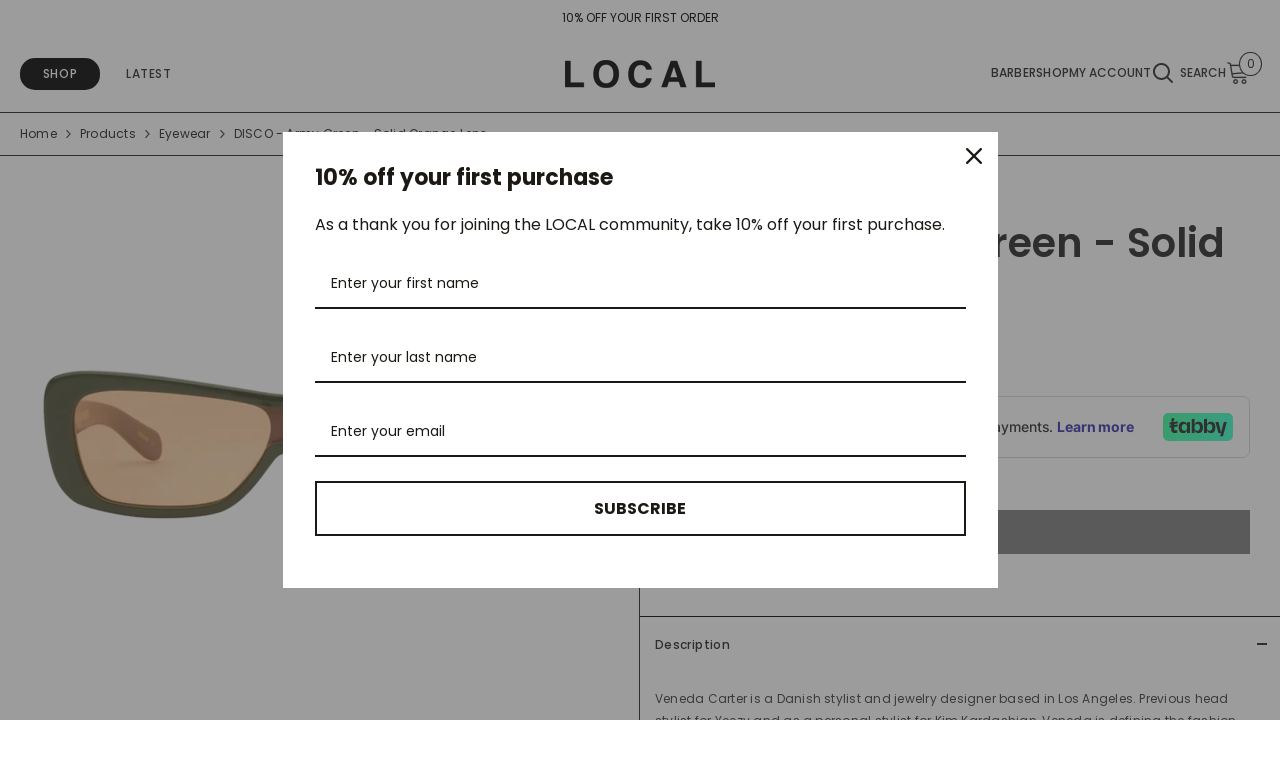

--- FILE ---
content_type: text/html; charset=utf-8
request_url: https://localco.ae/collections/eyewear/products/disco-army-green-solid-orange-lens
body_size: 63788
content:
<!doctype html><html class="no-js" lang="en">
    <head>

        <meta charset="utf-8">
        <meta http-equiv="X-UA-Compatible" content="IE=edge">
        <meta name="viewport" content="width=device-width,initial-scale=1">
        <meta name="theme-color" content="">
        <link rel="canonical" href="https://localco.ae/products/disco-army-green-solid-orange-lens" canonical-shop-url="https://localco.ae/"><link rel="shortcut icon" href="//localco.ae/cdn/shop/files/Untitled_design_2_abf5122f-4a62-47ba-a2b5-cc559488766f_32x32.png?v=1721309451" type="image/png"><link rel="preconnect" href="https://cdn.shopify.com" crossorigin>
        <title>DISCO - Army Green - Solid Orange Lens  &ndash; LOCAL</title><meta name="description" content="Veneda Carter is a Danish stylist and jewelry designer based in Los Angeles. Previous head stylist for Yeezy and as a personal stylist for Kim Kardashian, Veneda is defining the fashion looks of tomorrow. Together with FLATLIST, she has created a unique collection of eyewear. Handcrafted from the finest Italian Mazzucc">

<meta property="og:site_name" content="LOCAL">
<meta property="og:url" content="https://localco.ae/products/disco-army-green-solid-orange-lens">
<meta property="og:title" content="DISCO - Army Green - Solid Orange Lens">
<meta property="og:type" content="product">
<meta property="og:description" content="Veneda Carter is a Danish stylist and jewelry designer based in Los Angeles. Previous head stylist for Yeezy and as a personal stylist for Kim Kardashian, Veneda is defining the fashion looks of tomorrow. Together with FLATLIST, she has created a unique collection of eyewear. Handcrafted from the finest Italian Mazzucc"><meta property="og:image" content="http://localco.ae/cdn/shop/files/FLAT_0007_Layer13.jpg?v=1700064556">
  <meta property="og:image:secure_url" content="https://localco.ae/cdn/shop/files/FLAT_0007_Layer13.jpg?v=1700064556">
  <meta property="og:image:width" content="4000">
  <meta property="og:image:height" content="4000"><meta property="og:price:amount" content="850.00">
  <meta property="og:price:currency" content="AED"><meta name="twitter:card" content="summary_large_image">
<meta name="twitter:title" content="DISCO - Army Green - Solid Orange Lens">
<meta name="twitter:description" content="Veneda Carter is a Danish stylist and jewelry designer based in Los Angeles. Previous head stylist for Yeezy and as a personal stylist for Kim Kardashian, Veneda is defining the fashion looks of tomorrow. Together with FLATLIST, she has created a unique collection of eyewear. Handcrafted from the finest Italian Mazzucc">

        

    <script>window.performance && window.performance.mark && window.performance.mark('shopify.content_for_header.start');</script><meta name="facebook-domain-verification" content="dg4pmi0s3z6updwnzg1dhxq3971bhb">
<meta name="google-site-verification" content="verSrDGts0BdI_95HMVfcdMJc_3_4jszCYN2FeeT2dE">
<meta id="shopify-digital-wallet" name="shopify-digital-wallet" content="/57224528045/digital_wallets/dialog">
<meta name="shopify-checkout-api-token" content="15bebd8b2b78394bbe2363db2a2e2099">
<link rel="alternate" type="application/json+oembed" href="https://localco.ae/products/disco-army-green-solid-orange-lens.oembed">
<script async="async" src="/checkouts/internal/preloads.js?locale=en-AE"></script>
<script id="apple-pay-shop-capabilities" type="application/json">{"shopId":57224528045,"countryCode":"AE","currencyCode":"AED","merchantCapabilities":["supports3DS"],"merchantId":"gid:\/\/shopify\/Shop\/57224528045","merchantName":"LOCAL","requiredBillingContactFields":["postalAddress","email","phone"],"requiredShippingContactFields":["postalAddress","email","phone"],"shippingType":"shipping","supportedNetworks":["visa","masterCard","amex"],"total":{"type":"pending","label":"LOCAL","amount":"1.00"},"shopifyPaymentsEnabled":false,"supportsSubscriptions":false}</script>
<script id="shopify-features" type="application/json">{"accessToken":"15bebd8b2b78394bbe2363db2a2e2099","betas":["rich-media-storefront-analytics"],"domain":"localco.ae","predictiveSearch":true,"shopId":57224528045,"locale":"en"}</script>
<script>var Shopify = Shopify || {};
Shopify.shop = "local-ae.myshopify.com";
Shopify.locale = "en";
Shopify.currency = {"active":"AED","rate":"1.0"};
Shopify.country = "AE";
Shopify.theme = {"name":"Local 2.0 [10-07-2024] - NEW","id":138522165421,"schema_name":"Ella","schema_version":"6.6.0","theme_store_id":null,"role":"main"};
Shopify.theme.handle = "null";
Shopify.theme.style = {"id":null,"handle":null};
Shopify.cdnHost = "localco.ae/cdn";
Shopify.routes = Shopify.routes || {};
Shopify.routes.root = "/";</script>
<script type="module">!function(o){(o.Shopify=o.Shopify||{}).modules=!0}(window);</script>
<script>!function(o){function n(){var o=[];function n(){o.push(Array.prototype.slice.apply(arguments))}return n.q=o,n}var t=o.Shopify=o.Shopify||{};t.loadFeatures=n(),t.autoloadFeatures=n()}(window);</script>
<script id="shop-js-analytics" type="application/json">{"pageType":"product"}</script>
<script defer="defer" async type="module" src="//localco.ae/cdn/shopifycloud/shop-js/modules/v2/client.init-shop-cart-sync_BN7fPSNr.en.esm.js"></script>
<script defer="defer" async type="module" src="//localco.ae/cdn/shopifycloud/shop-js/modules/v2/chunk.common_Cbph3Kss.esm.js"></script>
<script defer="defer" async type="module" src="//localco.ae/cdn/shopifycloud/shop-js/modules/v2/chunk.modal_DKumMAJ1.esm.js"></script>
<script type="module">
  await import("//localco.ae/cdn/shopifycloud/shop-js/modules/v2/client.init-shop-cart-sync_BN7fPSNr.en.esm.js");
await import("//localco.ae/cdn/shopifycloud/shop-js/modules/v2/chunk.common_Cbph3Kss.esm.js");
await import("//localco.ae/cdn/shopifycloud/shop-js/modules/v2/chunk.modal_DKumMAJ1.esm.js");

  window.Shopify.SignInWithShop?.initShopCartSync?.({"fedCMEnabled":true,"windoidEnabled":true});

</script>
<script>(function() {
  var isLoaded = false;
  function asyncLoad() {
    if (isLoaded) return;
    isLoaded = true;
    var urls = ["https:\/\/intg.snapchat.com\/shopify\/shopify-scevent-init.js?id=53b0a38d-2ab3-4c00-bfda-df8fb0a468b0\u0026shop=local-ae.myshopify.com","https:\/\/cdn.cashewpayments.com\/widgets\/shopify.widget.min.js?shop=local-ae.myshopify.com","https:\/\/cdn.cashewpayments.com\/widgets\/shopify.cart.min.js?shop=local-ae.myshopify.com","https:\/\/omnisnippet1.com\/platforms\/shopify.js?source=scriptTag\u0026v=2025-05-15T12\u0026shop=local-ae.myshopify.com"];
    for (var i = 0; i < urls.length; i++) {
      var s = document.createElement('script');
      s.type = 'text/javascript';
      s.async = true;
      s.src = urls[i];
      var x = document.getElementsByTagName('script')[0];
      x.parentNode.insertBefore(s, x);
    }
  };
  if(window.attachEvent) {
    window.attachEvent('onload', asyncLoad);
  } else {
    window.addEventListener('load', asyncLoad, false);
  }
})();</script>
<script id="__st">var __st={"a":57224528045,"offset":14400,"reqid":"718b0851-ba5f-483b-a735-9925cbc5fb6a-1770036666","pageurl":"localco.ae\/collections\/eyewear\/products\/disco-army-green-solid-orange-lens","u":"88ad621b97d5","p":"product","rtyp":"product","rid":7434555981997};</script>
<script>window.ShopifyPaypalV4VisibilityTracking = true;</script>
<script id="captcha-bootstrap">!function(){'use strict';const t='contact',e='account',n='new_comment',o=[[t,t],['blogs',n],['comments',n],[t,'customer']],c=[[e,'customer_login'],[e,'guest_login'],[e,'recover_customer_password'],[e,'create_customer']],r=t=>t.map((([t,e])=>`form[action*='/${t}']:not([data-nocaptcha='true']) input[name='form_type'][value='${e}']`)).join(','),a=t=>()=>t?[...document.querySelectorAll(t)].map((t=>t.form)):[];function s(){const t=[...o],e=r(t);return a(e)}const i='password',u='form_key',d=['recaptcha-v3-token','g-recaptcha-response','h-captcha-response',i],f=()=>{try{return window.sessionStorage}catch{return}},m='__shopify_v',_=t=>t.elements[u];function p(t,e,n=!1){try{const o=window.sessionStorage,c=JSON.parse(o.getItem(e)),{data:r}=function(t){const{data:e,action:n}=t;return t[m]||n?{data:e,action:n}:{data:t,action:n}}(c);for(const[e,n]of Object.entries(r))t.elements[e]&&(t.elements[e].value=n);n&&o.removeItem(e)}catch(o){console.error('form repopulation failed',{error:o})}}const l='form_type',E='cptcha';function T(t){t.dataset[E]=!0}const w=window,h=w.document,L='Shopify',v='ce_forms',y='captcha';let A=!1;((t,e)=>{const n=(g='f06e6c50-85a8-45c8-87d0-21a2b65856fe',I='https://cdn.shopify.com/shopifycloud/storefront-forms-hcaptcha/ce_storefront_forms_captcha_hcaptcha.v1.5.2.iife.js',D={infoText:'Protected by hCaptcha',privacyText:'Privacy',termsText:'Terms'},(t,e,n)=>{const o=w[L][v],c=o.bindForm;if(c)return c(t,g,e,D).then(n);var r;o.q.push([[t,g,e,D],n]),r=I,A||(h.body.append(Object.assign(h.createElement('script'),{id:'captcha-provider',async:!0,src:r})),A=!0)});var g,I,D;w[L]=w[L]||{},w[L][v]=w[L][v]||{},w[L][v].q=[],w[L][y]=w[L][y]||{},w[L][y].protect=function(t,e){n(t,void 0,e),T(t)},Object.freeze(w[L][y]),function(t,e,n,w,h,L){const[v,y,A,g]=function(t,e,n){const i=e?o:[],u=t?c:[],d=[...i,...u],f=r(d),m=r(i),_=r(d.filter((([t,e])=>n.includes(e))));return[a(f),a(m),a(_),s()]}(w,h,L),I=t=>{const e=t.target;return e instanceof HTMLFormElement?e:e&&e.form},D=t=>v().includes(t);t.addEventListener('submit',(t=>{const e=I(t);if(!e)return;const n=D(e)&&!e.dataset.hcaptchaBound&&!e.dataset.recaptchaBound,o=_(e),c=g().includes(e)&&(!o||!o.value);(n||c)&&t.preventDefault(),c&&!n&&(function(t){try{if(!f())return;!function(t){const e=f();if(!e)return;const n=_(t);if(!n)return;const o=n.value;o&&e.removeItem(o)}(t);const e=Array.from(Array(32),(()=>Math.random().toString(36)[2])).join('');!function(t,e){_(t)||t.append(Object.assign(document.createElement('input'),{type:'hidden',name:u})),t.elements[u].value=e}(t,e),function(t,e){const n=f();if(!n)return;const o=[...t.querySelectorAll(`input[type='${i}']`)].map((({name:t})=>t)),c=[...d,...o],r={};for(const[a,s]of new FormData(t).entries())c.includes(a)||(r[a]=s);n.setItem(e,JSON.stringify({[m]:1,action:t.action,data:r}))}(t,e)}catch(e){console.error('failed to persist form',e)}}(e),e.submit())}));const S=(t,e)=>{t&&!t.dataset[E]&&(n(t,e.some((e=>e===t))),T(t))};for(const o of['focusin','change'])t.addEventListener(o,(t=>{const e=I(t);D(e)&&S(e,y())}));const B=e.get('form_key'),M=e.get(l),P=B&&M;t.addEventListener('DOMContentLoaded',(()=>{const t=y();if(P)for(const e of t)e.elements[l].value===M&&p(e,B);[...new Set([...A(),...v().filter((t=>'true'===t.dataset.shopifyCaptcha))])].forEach((e=>S(e,t)))}))}(h,new URLSearchParams(w.location.search),n,t,e,['guest_login'])})(!0,!0)}();</script>
<script integrity="sha256-4kQ18oKyAcykRKYeNunJcIwy7WH5gtpwJnB7kiuLZ1E=" data-source-attribution="shopify.loadfeatures" defer="defer" src="//localco.ae/cdn/shopifycloud/storefront/assets/storefront/load_feature-a0a9edcb.js" crossorigin="anonymous"></script>
<script data-source-attribution="shopify.dynamic_checkout.dynamic.init">var Shopify=Shopify||{};Shopify.PaymentButton=Shopify.PaymentButton||{isStorefrontPortableWallets:!0,init:function(){window.Shopify.PaymentButton.init=function(){};var t=document.createElement("script");t.src="https://localco.ae/cdn/shopifycloud/portable-wallets/latest/portable-wallets.en.js",t.type="module",document.head.appendChild(t)}};
</script>
<script data-source-attribution="shopify.dynamic_checkout.buyer_consent">
  function portableWalletsHideBuyerConsent(e){var t=document.getElementById("shopify-buyer-consent"),n=document.getElementById("shopify-subscription-policy-button");t&&n&&(t.classList.add("hidden"),t.setAttribute("aria-hidden","true"),n.removeEventListener("click",e))}function portableWalletsShowBuyerConsent(e){var t=document.getElementById("shopify-buyer-consent"),n=document.getElementById("shopify-subscription-policy-button");t&&n&&(t.classList.remove("hidden"),t.removeAttribute("aria-hidden"),n.addEventListener("click",e))}window.Shopify?.PaymentButton&&(window.Shopify.PaymentButton.hideBuyerConsent=portableWalletsHideBuyerConsent,window.Shopify.PaymentButton.showBuyerConsent=portableWalletsShowBuyerConsent);
</script>
<script data-source-attribution="shopify.dynamic_checkout.cart.bootstrap">document.addEventListener("DOMContentLoaded",(function(){function t(){return document.querySelector("shopify-accelerated-checkout-cart, shopify-accelerated-checkout")}if(t())Shopify.PaymentButton.init();else{new MutationObserver((function(e,n){t()&&(Shopify.PaymentButton.init(),n.disconnect())})).observe(document.body,{childList:!0,subtree:!0})}}));
</script>
<link id="shopify-accelerated-checkout-styles" rel="stylesheet" media="screen" href="https://localco.ae/cdn/shopifycloud/portable-wallets/latest/accelerated-checkout-backwards-compat.css" crossorigin="anonymous">
<style id="shopify-accelerated-checkout-cart">
        #shopify-buyer-consent {
  margin-top: 1em;
  display: inline-block;
  width: 100%;
}

#shopify-buyer-consent.hidden {
  display: none;
}

#shopify-subscription-policy-button {
  background: none;
  border: none;
  padding: 0;
  text-decoration: underline;
  font-size: inherit;
  cursor: pointer;
}

#shopify-subscription-policy-button::before {
  box-shadow: none;
}

      </style>
<script id="sections-script" data-sections="header-navigation-basic,header-mobile" defer="defer" src="//localco.ae/cdn/shop/t/39/compiled_assets/scripts.js?v=11090"></script>
<script>window.performance && window.performance.mark && window.performance.mark('shopify.content_for_header.end');</script>
        <style>@import url('https://fonts.googleapis.com/css?family=Poppins:300,300i,400,400i,500,500i,600,600i,700,700i,800,800i&display=swap');
                :root {
        --font-family-1: Poppins;
        --font-family-2: Poppins;

        /* Settings Body */--font-body-family: Poppins;--font-body-size: 12px;--font-body-weight: 400;--body-line-height: 22px;--body-letter-spacing: .02em;

        /* Settings Heading */--font-heading-family: Poppins;--font-heading-size: 12px;--font-heading-weight: 700;--font-heading-style: normal;--heading-line-height: 24px;--heading-letter-spacing: .05em;--heading-text-transform: uppercase;--heading-border-height: 2px;

        /* Menu Lv1 */--font-menu-lv1-family: Poppins;--font-menu-lv1-size: 12px;--font-menu-lv1-weight: 500;--menu-lv1-line-height: 22px;--menu-lv1-letter-spacing: .05em;--menu-lv1-text-transform: uppercase;

        /* Menu Lv2 */--font-menu-lv2-family: Poppins;--font-menu-lv2-size: 12px;--font-menu-lv2-weight: 400;--menu-lv2-line-height: 22px;--menu-lv2-letter-spacing: .02em;--menu-lv2-text-transform: capitalize;

        /* Menu Lv3 */--font-menu-lv3-family: Poppins;--font-menu-lv3-size: 12px;--font-menu-lv3-weight: 400;--menu-lv3-line-height: 22px;--menu-lv3-letter-spacing: .02em;--menu-lv3-text-transform: capitalize;

        /* Mega Menu Lv2 */--font-mega-menu-lv2-family: Poppins;--font-mega-menu-lv2-size: 12px;--font-mega-menu-lv2-weight: 600;--font-mega-menu-lv2-style: normal;--mega-menu-lv2-line-height: 22px;--mega-menu-lv2-letter-spacing: .02em;--mega-menu-lv2-text-transform: uppercase;

        /* Mega Menu Lv3 */--font-mega-menu-lv3-family: Poppins;--font-mega-menu-lv3-size: 12px;--font-mega-menu-lv3-weight: 400;--mega-menu-lv3-line-height: 22px;--mega-menu-lv3-letter-spacing: .02em;--mega-menu-lv3-text-transform: capitalize;

        /* Product Card Title */--product-title-font: Poppins;--product-title-font-size : 12px;--product-title-font-weight : 600;--product-title-line-height: 22px;--product-title-letter-spacing: .02em;--product-title-line-text : 2;--product-title-text-transform : capitalize;--product-title-margin-bottom: 10px;

        /* Product Card Vendor */--product-vendor-font: Poppins;--product-vendor-font-size : 12px;--product-vendor-font-weight : 600;--product-vendor-font-style : normal;--product-vendor-line-height: 22px;--product-vendor-letter-spacing: .02em;--product-vendor-text-transform : uppercase;--product-vendor-margin-bottom: 0px;--product-vendor-margin-top: 0px;

        /* Product Card Price */--product-price-font: Poppins;--product-price-font-size : 12px;--product-price-font-weight : 400;--product-price-line-height: 22px;--product-price-letter-spacing: .02em;--product-price-margin-top: 0px;--product-price-margin-bottom: 13px;

        /* Product Card Badge */--badge-font: Poppins;--badge-font-size : 12px;--badge-font-weight : 400;--badge-text-transform : capitalize;--badge-letter-spacing: .02em;--badge-line-height: 20px;--badge-border-radius: 0px;--badge-padding-top: 0px;--badge-padding-bottom: 0px;--badge-padding-left-right: 8px;--badge-postion-top: 0px;--badge-postion-left-right: 0px;

        /* Product Quickview */
        --product-quickview-font-size : 12px; --product-quickview-line-height: 23px; --product-quickview-border-radius: 1px; --product-quickview-padding-top: 0px; --product-quickview-padding-bottom: 0px; --product-quickview-padding-left-right: 7px; --product-quickview-sold-out-product: #e95144;--product-quickview-box-shadow: none;/* Blog Card Tile */--blog-title-font: Poppins;--blog-title-font-size : 20px; --blog-title-font-weight : 700; --blog-title-line-height: 29px; --blog-title-letter-spacing: .09em; --blog-title-text-transform : uppercase;

        /* Blog Card Info (Date, Author) */--blog-info-font: Poppins;--blog-info-font-size : 14px; --blog-info-font-weight : 400; --blog-info-line-height: 20px; --blog-info-letter-spacing: .02em; --blog-info-text-transform : uppercase;

        /* Button 1 */--btn-1-font-family: Poppins;--btn-1-font-size: 14px; --btn-1-font-weight: 700; --btn-1-text-transform: uppercase; --btn-1-line-height: 22px; --btn-1-letter-spacing: .05em; --btn-1-text-align: center; --btn-1-border-radius: 0px; --btn-1-border-width: 1px; --btn-1-border-style: solid; --btn-1-padding-top: 10px; --btn-1-padding-bottom: 10px; --btn-1-horizontal-length: 0px; --btn-1-vertical-length: 0px; --btn-1-blur-radius: 0px; --btn-1-spread: 0px;
        --btn-1-all-bg-opacity-hover: rgba(0, 0, 0, 0.5);--btn-1-inset: ;/* Button 2 */--btn-2-font-family: Poppins;--btn-2-font-size: 18px; --btn-2-font-weight: 700; --btn-2-text-transform: uppercase; --btn-2-line-height: 23px; --btn-2-letter-spacing: .05em; --btn-2-text-align: right; --btn-2-border-radius: 6px; --btn-2-border-width: 1px; --btn-2-border-style: solid; --btn-2-padding-top: 20px; --btn-2-padding-bottom: 20px; --btn-2-horizontal-length: 0px; --btn-2-vertical-length: 0px; --btn-2-blur-radius: 0px; --btn-2-spread: 0px;
        --btn-2-all-bg-opacity: rgba(25, 145, 226, 0.5);--btn-2-all-bg-opacity-hover: rgba(0, 0, 0, 0.5);--btn-2-inset: ;/* Button 3 */--btn-3-font-family: Poppins;--btn-3-font-size: 14px; --btn-3-font-weight: 700; --btn-3-text-transform: uppercase; --btn-3-line-height: 22px; --btn-3-letter-spacing: .05em; --btn-3-text-align: center; --btn-3-border-radius: 0px; --btn-3-border-width: 1px; --btn-3-border-style: solid; --btn-3-padding-top: 10px; --btn-3-padding-bottom: 10px; --btn-3-horizontal-length: 0px; --btn-3-vertical-length: 0px; --btn-3-blur-radius: 0px; --btn-3-spread: 0px;
        --btn-3-all-bg-opacity: rgba(0, 0, 0, 0.1);--btn-3-all-bg-opacity-hover: rgba(0, 0, 0, 0.1);--btn-3-inset: ;/* Footer Heading */--footer-heading-font-family: Poppins;--footer-heading-font-size : 15px; --footer-heading-font-weight : 600; --footer-heading-line-height : 22px; --footer-heading-letter-spacing : .05em; --footer-heading-text-transform : uppercase;

        /* Footer Link */--footer-link-font-family: Poppins;--footer-link-font-size : 12px; --footer-link-font-weight : ; --footer-link-line-height : 28px; --footer-link-letter-spacing : .02em; --footer-link-text-transform : capitalize;

        /* Page Title */--font-page-title-family: Poppins;--font-page-title-size: 20px; --font-page-title-weight: 700; --font-page-title-style: normal; --page-title-line-height: 20px; --page-title-letter-spacing: .05em; --page-title-text-transform: uppercase;

        /* Font Product Tab Title */
        --font-tab-type-1: Poppins; --font-tab-type-2: Poppins;

        /* Text Size */
        --text-size-font-size : 10px; --text-size-font-weight : 400; --text-size-line-height : 22px; --text-size-letter-spacing : 0; --text-size-text-transform : uppercase; --text-size-color : #787878;

        /* Font Weight */
        --font-weight-normal: 400; --font-weight-medium: 500; --font-weight-semibold: 600; --font-weight-bold: 700; --font-weight-bolder: 800; --font-weight-black: 900;

        /* Radio Button */
        --form-label-checkbox-before-bg: #fff; --form-label-checkbox-before-border: #cecece; --form-label-checkbox-before-bg-checked: #000;

        /* Conatiner */
        --body-custom-width-container: 1600px;

        /* Layout Boxed */
        --color-background-layout-boxed: #f8f8f8;/* Arrow */
        --position-horizontal-slick-arrow: 0;

        /* General Color*/
        --color-text: #232323; --color-text2: #969696; --color-global: #232323; --color-white: #FFFFFF; --color-grey: #868686; --color-black: #202020; --color-base-text-rgb: 35, 35, 35; --color-base-text2-rgb: 150, 150, 150; --color-background: #ffffff; --color-background-rgb: 255, 255, 255; --color-background-overylay: rgba(255, 255, 255, 0.9); --color-base-accent-text: ; --color-base-accent-1: ; --color-base-accent-2: ; --color-link: #232323; --color-link-hover: #232323; --color-error: #D93333; --color-error-bg: #FCEEEE; --color-success: #5A5A5A; --color-success-bg: #DFF0D8; --color-info: #202020; --color-info-bg: #FFF2DD; --color-link-underline: rgba(35, 35, 35, 0.5); --color-breadcrumb: #232323; --colors-breadcrumb-hover: #232323;--colors-breadcrumb-active: #999999; --border-global: #e6e6e6; --bg-global: #fafafa; --bg-planceholder: #fafafa; --color-warning: #fff; --bg-warning: #e0b252; --color-background-10 : #e9e9e9; --color-background-20 : #d3d3d3; --color-background-30 : #bdbdbd; --color-background-50 : #919191; --color-background-global : #919191;

        /* Arrow Color */
        --arrow-color: #323232; --arrow-background-color: #fff; --arrow-border-color: #ccc;--arrow-color-hover: #323232;--arrow-background-color-hover: #f8f8f8;--arrow-border-color-hover: #f8f8f8;--arrow-width: 35px;--arrow-height: 35px;--arrow-size: px;--arrow-size-icon: 17px;--arrow-border-radius: 50%;--arrow-border-width: 1px;--arrow-width-half: -17px;

        /* Pagination Color */
        --pagination-item-color: #3c3c3c; --pagination-item-color-active: #3c3c3c; --pagination-item-bg-color: #fff;--pagination-item-bg-color-active: #fff;--pagination-item-border-color: #fff;--pagination-item-border-color-active: #ffffff;--pagination-arrow-color: #3c3c3c;--pagination-arrow-color-active: #3c3c3c;--pagination-arrow-bg-color: #fff;--pagination-arrow-bg-color-active: #fff;--pagination-arrow-border-color: #fff;--pagination-arrow-border-color-active: #fff;

        /* Dots Color */
        --dots-color: transparent;--dots-border-color: #323232;--dots-color-active: #323232;--dots-border-color-active: #323232;--dots-style2-background-opacity: #00000050;--dots-width: 12px;--dots-height: 12px;

        /* Button Color */
        --btn-1-color: #FFFFFF;--btn-1-bg: #232323;--btn-1-border: #232323;--btn-1-color-hover: #232323;--btn-1-bg-hover: #ffffff;--btn-1-border-hover: #232323;
        --btn-2-color: #232323;--btn-2-bg: #FFFFFF;--btn-2-border: #727272;--btn-2-color-hover: #FFFFFF;--btn-2-bg-hover: #232323;--btn-2-border-hover: #232323;
        --btn-3-color: #FFFFFF;--btn-3-bg: #e9514b;--btn-3-border: #e9514b;--btn-3-color-hover: #ffffff;--btn-3-bg-hover: #e9514b;--btn-3-border-hover: #e9514b;
        --anchor-transition: all ease .3s;--bg-white: #ffffff;--bg-black: #000000;--bg-grey: #808080;--icon: var(--color-text);--text-cart: #3c3c3c;--duration-short: 100ms;--duration-default: 350ms;--duration-long: 500ms;--form-input-bg: #ffffff;--form-input-border: #c7c7c7;--form-input-color: #232323;--form-input-placeholder: #868686;--form-label: #232323;

        --new-badge-color: #232323;--new-badge-bg: #FFFFFF;--sale-badge-color: #ffffff;--sale-badge-bg: #e95144;--sold-out-badge-color: #ffffff;--sold-out-badge-bg: #c1c1c1;--custom-badge-color: #ffffff;--custom-badge-bg: #ffbb49;--bundle-badge-color: #ffffff;--bundle-badge-bg: #232323;
        
        --product-title-color : #232323;--product-title-color-hover : #232323;--product-vendor-color : #232323;--product-price-color : #232323;--product-sale-price-color : #232323;--product-compare-price-color : #969696;--product-review-full-color : #000000;--product-review-empty-color : #A4A4A4;--product-countdown-color : #c12e48;--product-countdown-bg-color : #ffffff;

        --product-swatch-border : #cbcbcb;--product-swatch-border-active : #232323;--product-swatch-width : 40px;--product-swatch-height : 40px;--product-swatch-border-radius : 0px;--product-swatch-color-width : 40px;--product-swatch-color-height : 40px;--product-swatch-color-border-radius : 20px;

        --product-wishlist-color : #000000;--product-wishlist-bg : #ffffff;--product-wishlist-border : transparent;--product-wishlist-color-added : #ffffff;--product-wishlist-bg-added : #000000;--product-wishlist-border-added : transparent;--product-compare-color : #000000;--product-compare-bg : #FFFFFF;--product-compare-color-added : #D12442; --product-compare-bg-added : #FFFFFF; --product-hot-stock-text-color : #232323; --product-quick-view-color : #000000; --product-cart-image-fit : contain; --product-title-variant-font-size: 16px;--product-quick-view-bg : #FFFFFF;--product-quick-view-bg-above-button: rgba(255, 255, 255, 0.7);--product-quick-view-color-hover : #FFFFFF;--product-quick-view-bg-hover : #000000;--product-action-color : #232323;--product-action-bg : #ffffff;--product-action-border : #000000;--product-action-color-hover : #FFFFFF;--product-action-bg-hover : #232323;--product-action-border-hover : #232323;

        /* Multilevel Category Filter */
        --color-label-multiLevel-categories: #232323;--bg-label-multiLevel-categories: #fff;--color-button-multiLevel-categories: #fff;--bg-button-multiLevel-categories: #ff8b21;--border-button-multiLevel-categories: transparent;--hover-color-button-multiLevel-categories: #fff;--hover-bg-button-multiLevel-categories: #ff8b21;--cart-item-bg : #ffffff;--cart-item-border : #e8e8e8;--cart-item-border-width : 1px;--cart-item-border-style : solid;--free-shipping-height : 10px;--free-shipping-border-radius : 20px;--free-shipping-color : #727272; --free-shipping-bg : #ededed;--free-shipping-bg-1: #e95144;--free-shipping-bg-2: #ffc206;--free-shipping-bg-3: #69c69c;--free-shipping-bg-4: #69c69c; --free-shipping-min-height : 20.0px;--w-product-swatch-custom: 30px;--h-product-swatch-custom: 30px;--w-product-swatch-custom-mb: 20px;--h-product-swatch-custom-mb: 20px;--font-size-product-swatch-more: 12px;--swatch-border : #232323;--swatch-border-active : #232323;

        --variant-size: #232323;--variant-size-border: #e7e7e7;--variant-size-bg: #ffffff;--variant-size-hover: #ffffff;--variant-size-border-hover: #232323;--variant-size-bg-hover: #232323;--variant-bg : #ffffff; --variant-color : #232323; --variant-bg-active : #ffffff; --variant-color-active : #232323;

        --fontsize-text-social: 12px;
        --page-content-distance: 64px;--sidebar-content-distance: 40px;--button-transition-ease: cubic-bezier(.25,.46,.45,.94);

        /* Loading Spinner Color */
        --spinner-top-color: #fc0; --spinner-right-color: #4dd4c6; --spinner-bottom-color: #f00; --spinner-left-color: #f6f6f6;

        /* Product Card Marquee */
        --product-marquee-background-color: ;--product-marquee-text-color: #FFFFFF;--product-marquee-text-size: 14px;--product-marquee-text-mobile-size: 14px;--product-marquee-text-weight: 400;--product-marquee-text-transform: none;--product-marquee-text-style: italic;--product-marquee-speed: ; --product-marquee-line-height: calc(var(--product-marquee-text-mobile-size) * 1.5);
    }
</style>
        <link href="//localco.ae/cdn/shop/t/39/assets/base.css?v=138924223391630361201733315201" rel="stylesheet" type="text/css" media="all" />
<link href="//localco.ae/cdn/shop/t/39/assets/animated.css?v=91884483947907798981720612704" rel="stylesheet" type="text/css" media="all" />
<link href="//localco.ae/cdn/shop/t/39/assets/component-card.css?v=460838883299639221720612719" rel="stylesheet" type="text/css" media="all" />
<link href="//localco.ae/cdn/shop/t/39/assets/component-loading-overlay.css?v=23413779889692260311720612736" rel="stylesheet" type="text/css" media="all" />
<link href="//localco.ae/cdn/shop/t/39/assets/component-loading-banner.css?v=150976546315294406981720618011" rel="stylesheet" type="text/css" media="all" />
<link href="//localco.ae/cdn/shop/t/39/assets/component-quick-cart.css?v=134996705610956184951721036946" rel="stylesheet" type="text/css" media="all" />
<link rel="stylesheet" href="//localco.ae/cdn/shop/t/39/assets/vendor.css?v=164616260963476715651720612796" media="print" onload="this.media='all'">
<noscript><link href="//localco.ae/cdn/shop/t/39/assets/vendor.css?v=164616260963476715651720612796" rel="stylesheet" type="text/css" media="all" /></noscript>



<link href="//localco.ae/cdn/shop/t/39/assets/component-predictive-search.css?v=110628222596022886011720612743" rel="stylesheet" type="text/css" media="all" />
<link rel="stylesheet" href="//localco.ae/cdn/shop/t/39/assets/component-newsletter.css?v=111617043413587308161720612741" media="print" onload="this.media='all'">
<link rel="stylesheet" href="//localco.ae/cdn/shop/t/39/assets/component-slider.css?v=37888473738646685221720612756" media="print" onload="this.media='all'">
<link rel="stylesheet" href="//localco.ae/cdn/shop/t/39/assets/component-list-social.css?v=102044711114163579551720612735" media="print" onload="this.media='all'"><noscript><link href="//localco.ae/cdn/shop/t/39/assets/component-newsletter.css?v=111617043413587308161720612741" rel="stylesheet" type="text/css" media="all" /></noscript>
<noscript><link href="//localco.ae/cdn/shop/t/39/assets/component-slider.css?v=37888473738646685221720612756" rel="stylesheet" type="text/css" media="all" /></noscript>
<noscript><link href="//localco.ae/cdn/shop/t/39/assets/component-list-social.css?v=102044711114163579551720612735" rel="stylesheet" type="text/css" media="all" /></noscript>

<style type="text/css">
	.nav-title-mobile {display: none;}.list-menu--disclosure{display: none;position: absolute;min-width: 100%;width: 22rem;background-color: var(--bg-white);box-shadow: 0 1px 4px 0 rgb(0 0 0 / 15%);padding: 5px 0 5px 20px;opacity: 0;visibility: visible;pointer-events: none;transition: opacity var(--duration-default) ease, transform var(--duration-default) ease;}.list-menu--disclosure-2{margin-left: calc(100% - 15px);z-index: 2;top: -5px;}.list-menu--disclosure:focus {outline: none;}.list-menu--disclosure.localization-selector {max-height: 18rem;overflow: auto;width: 10rem;padding: 0.5rem;}.js menu-drawer > details > summary::before, .js menu-drawer > details[open]:not(.menu-opening) > summary::before {content: '';position: absolute;cursor: default;width: 100%;height: calc(100vh - 100%);height: calc(var(--viewport-height, 100vh) - (var(--header-bottom-position, 100%)));top: 100%;left: 0;background: var(--color-foreground-50);opacity: 0;visibility: hidden;z-index: 2;transition: opacity var(--duration-default) ease,visibility var(--duration-default) ease;}menu-drawer > details[open] > summary::before {visibility: visible;opacity: 1;}.menu-drawer {position: absolute;transform: translateX(-100%);visibility: hidden;z-index: 3;left: 0;top: 100%;width: 100%;max-width: calc(100vw - 4rem);padding: 0;border: 0.1rem solid var(--color-background-10);border-left: 0;border-bottom: 0;background-color: var(--bg-white);overflow-x: hidden;}.js .menu-drawer {height: calc(100vh - 100%);height: calc(var(--viewport-height, 100vh) - (var(--header-bottom-position, 100%)));}.js details[open] > .menu-drawer, .js details[open] > .menu-drawer__submenu {transition: transform var(--duration-default) ease, visibility var(--duration-default) ease;}.no-js details[open] > .menu-drawer, .js details[open].menu-opening > .menu-drawer, details[open].menu-opening > .menu-drawer__submenu {transform: translateX(0);visibility: visible;}@media screen and (min-width: 750px) {.menu-drawer {width: 40rem;}.no-js .menu-drawer {height: auto;}}.menu-drawer__inner-container {position: relative;height: 100%;}.menu-drawer__navigation-container {display: grid;grid-template-rows: 1fr auto;align-content: space-between;overflow-y: auto;height: 100%;}.menu-drawer__navigation {padding: 0 0 5.6rem 0;}.menu-drawer__inner-submenu {height: 100%;overflow-x: hidden;overflow-y: auto;}.no-js .menu-drawer__navigation {padding: 0;}.js .menu-drawer__menu li {width: 100%;border-bottom: 1px solid #e6e6e6;overflow: hidden;}.menu-drawer__menu-item{line-height: var(--body-line-height);letter-spacing: var(--body-letter-spacing);padding: 10px 20px 10px 15px;cursor: pointer;display: flex;align-items: center;justify-content: space-between;}.menu-drawer__menu-item .label{display: inline-block;vertical-align: middle;font-size: calc(var(--font-body-size) - 4px);font-weight: var(--font-weight-normal);letter-spacing: var(--body-letter-spacing);height: 20px;line-height: 20px;margin: 0 0 0 10px;padding: 0 5px;text-transform: uppercase;text-align: center;position: relative;}.menu-drawer__menu-item .label:before{content: "";position: absolute;border: 5px solid transparent;top: 50%;left: -9px;transform: translateY(-50%);}.menu-drawer__menu-item > .icon{width: 24px;height: 24px;margin: 0 10px 0 0;}.menu-drawer__menu-item > .symbol {position: absolute;right: 20px;top: 50%;transform: translateY(-50%);display: flex;align-items: center;justify-content: center;font-size: 0;pointer-events: none;}.menu-drawer__menu-item > .symbol .icon{width: 14px;height: 14px;opacity: .6;}.menu-mobile-icon .menu-drawer__menu-item{justify-content: flex-start;}.no-js .menu-drawer .menu-drawer__menu-item > .symbol {display: none;}.js .menu-drawer__submenu {position: absolute;top: 0;width: 100%;bottom: 0;left: 0;background-color: var(--bg-white);z-index: 1;transform: translateX(100%);visibility: hidden;}.js .menu-drawer__submenu .menu-drawer__submenu {overflow-y: auto;}.menu-drawer__close-button {display: block;width: 100%;padding: 10px 15px;background-color: transparent;border: none;background: #f6f8f9;position: relative;}.menu-drawer__close-button .symbol{position: absolute;top: auto;left: 20px;width: auto;height: 22px;z-index: 10;display: flex;align-items: center;justify-content: center;font-size: 0;pointer-events: none;}.menu-drawer__close-button .icon {display: inline-block;vertical-align: middle;width: 18px;height: 18px;transform: rotate(180deg);}.menu-drawer__close-button .text{max-width: calc(100% - 50px);white-space: nowrap;overflow: hidden;text-overflow: ellipsis;display: inline-block;vertical-align: top;width: 100%;margin: 0 auto;}.no-js .menu-drawer__close-button {display: none;}.menu-drawer__utility-links {padding: 2rem;}.menu-drawer__account {display: inline-flex;align-items: center;text-decoration: none;padding: 1.2rem;margin-left: -1.2rem;font-size: 1.4rem;}.menu-drawer__account .icon-account {height: 2rem;width: 2rem;margin-right: 1rem;}.menu-drawer .list-social {justify-content: flex-start;margin-left: -1.25rem;margin-top: 2rem;}.menu-drawer .list-social:empty {display: none;}.menu-drawer .list-social__link {padding: 1.3rem 1.25rem;}

	/* Style General */
	.d-block{display: block}.d-inline-block{display: inline-block}.d-flex{display: flex}.d-none {display: none}.d-grid{display: grid}.ver-alg-mid {vertical-align: middle}.ver-alg-top{vertical-align: top}
	.flex-jc-start{justify-content:flex-start}.flex-jc-end{justify-content:flex-end}.flex-jc-center{justify-content:center}.flex-jc-between{justify-content:space-between}.flex-jc-stretch{justify-content:stretch}.flex-align-start{align-items: flex-start}.flex-align-center{align-items: center}.flex-align-end{align-items: flex-end}.flex-align-stretch{align-items:stretch}.flex-wrap{flex-wrap: wrap}.flex-nowrap{flex-wrap: nowrap}.fd-row{flex-direction:row}.fd-row-reverse{flex-direction:row-reverse}.fd-column{flex-direction:column}.fd-column-reverse{flex-direction:column-reverse}.fg-0{flex-grow:0}.fs-0{flex-shrink:0}.gap-15{gap:15px}.gap-30{gap:30px}.gap-col-30{column-gap:30px}
	.p-relative{position:relative}.p-absolute{position:absolute}.p-static{position:static}.p-fixed{position:fixed;}
	.zi-1{z-index:1}.zi-2{z-index:2}.zi-3{z-index:3}.zi-5{z-index:5}.zi-6{z-index:6}.zi-7{z-index:7}.zi-9{z-index:9}.zi-10{z-index:10}.zi-99{z-index:99} .zi-100{z-index:100} .zi-101{z-index:101}
	.top-0{top:0}.top-100{top:100%}.top-auto{top:auto}.left-0{left:0}.left-auto{left:auto}.right-0{right:0}.right-auto{right:auto}.bottom-0{bottom:0}
	.middle-y{top:50%;transform:translateY(-50%)}.middle-x{left:50%;transform:translateX(-50%)}
	.opacity-0{opacity:0}.opacity-1{opacity:1}
	.o-hidden{overflow:hidden}.o-visible{overflow:visible}.o-unset{overflow:unset}.o-x-hidden{overflow-x:hidden}.o-y-auto{overflow-y:auto;}
	.pt-0{padding-top:0}.pt-2{padding-top:2px}.pt-5{padding-top:5px}.pt-10{padding-top:10px}.pt-10-imp{padding-top:10px !important}.pt-12{padding-top:12px}.pt-16{padding-top:16px}.pt-20{padding-top:20px}.pt-24{padding-top:24px}.pt-30{padding-top:30px}.pt-32{padding-top:32px}.pt-36{padding-top:36px}.pt-48{padding-top:48px}.pb-0{padding-bottom:0}.pb-5{padding-bottom:5px}.pb-10{padding-bottom:10px}.pb-10-imp{padding-bottom:10px !important}.pb-12{padding-bottom:12px}.pb-15{padding-bottom:15px}.pb-16{padding-bottom:16px}.pb-18{padding-bottom:18px}.pb-20{padding-bottom:20px}.pb-24{padding-bottom:24px}.pb-32{padding-bottom:32px}.pb-40{padding-bottom:40px}.pb-48{padding-bottom:48px}.pb-50{padding-bottom:50px}.pb-80{padding-bottom:80px}.pb-84{padding-bottom:84px}.pr-0{padding-right:0}.pr-5{padding-right: 5px}.pr-10{padding-right:10px}.pr-20{padding-right:20px}.pr-24{padding-right:24px}.pr-30{padding-right:30px}.pr-36{padding-right:36px}.pr-80{padding-right:80px}.pl-0{padding-left:0}.pl-12{padding-left:12px}.pl-20{padding-left:20px}.pl-24{padding-left:24px}.pl-36{padding-left:36px}.pl-48{padding-left:48px}.pl-52{padding-left:52px}.pl-80{padding-left:80px}.p-zero{padding:0}
	.m-lr-auto{margin:0 auto}.m-zero{margin:0}.ml-auto{margin-left:auto}.ml-0{margin-left:0}.ml-5{margin-left:5px}.ml-15{margin-left:15px}.ml-20{margin-left:20px}.ml-30{margin-left:30px}.mr-auto{margin-right:auto}.mr-0{margin-right:0}.mr-5{margin-right:5px}.mr-10{margin-right:10px}.mr-20{margin-right:20px}.mr-30{margin-right:30px}.mt-0{margin-top: 0}.mt-10{margin-top: 10px}.mt-15{margin-top: 15px}.mt-20{margin-top: 20px}.mt-25{margin-top: 25px}.mt-30{margin-top: 30px}.mt-40{margin-top: 40px}.mt-45{margin-top: 45px}.mb-0{margin-bottom: 0}.mb-5{margin-bottom: 5px}.mb-10{margin-bottom: 10px}.mb-15{margin-bottom: 15px}.mb-18{margin-bottom: 18px}.mb-20{margin-bottom: 20px}.mb-30{margin-bottom: 30px}
	.h-0{height:0}.h-100{height:100%}.h-100v{height:100vh}.h-auto{height:auto}.mah-100{max-height:100%}.mih-15{min-height: 15px}.mih-none{min-height: unset}.lih-15{line-height: 15px}
	.w-50pc{width:50%}.w-100{width:100%}.w-100v{width:100vw}.maw-100{max-width:100%}.maw-300{max-width:300px}.maw-480{max-width: 480px}.maw-780{max-width: 780px}.w-auto{width:auto}.minw-auto{min-width: auto}.min-w-100{min-width: 100px}
	.float-l{float:left}.float-r{float:right}
	.b-zero{border:none}.br-50p{border-radius:50%}.br-zero{border-radius:0}.br-2{border-radius:2px}.bg-none{background: none}
	.stroke-w-0{stroke-width: 0px}.stroke-w-1h{stroke-width: 0.5px}.stroke-w-1{stroke-width: 1px}.stroke-w-3{stroke-width: 3px}.stroke-w-5{stroke-width: 5px}.stroke-w-7 {stroke-width: 7px}.stroke-w-10 {stroke-width: 10px}.stroke-w-12 {stroke-width: 12px}.stroke-w-15 {stroke-width: 15px}.stroke-w-20 {stroke-width: 20px}.stroke-w-25 {stroke-width: 25px}.stroke-w-30{stroke-width: 30px}.stroke-w-32 {stroke-width: 32px}.stroke-w-40 {stroke-width: 40px}
	.w-21{width: 21px}.w-23{width: 23px}.w-24{width: 24px}.h-22{height: 22px}.h-23{height: 23px}.h-24{height: 24px}.w-h-16{width: 16px;height: 16px}.w-h-17{width: 17px;height: 17px}.w-h-18 {width: 18px;height: 18px}.w-h-19{width: 19px;height: 19px}.w-h-20 {width: 20px;height: 20px}.w-h-21{width: 21px;height: 21px}.w-h-22 {width: 22px;height: 22px}.w-h-23{width: 23px;height: 23px}.w-h-24 {width: 24px;height: 24px}.w-h-25 {width: 25px;height: 25px}.w-h-26 {width: 26px;height: 26px}.w-h-27 {width: 27px;height: 27px}.w-h-28 {width: 28px;height: 28px}.w-h-29 {width: 29px;height: 29px}.w-h-30 {width: 30px;height: 30px}.w-h-31 {width: 31px;height: 31px}.w-h-32 {width: 32px;height: 32px}.w-h-33 {width: 33px;height: 33px}.w-h-34 {width: 34px;height: 34px}.w-h-35 {width: 35px;height: 35px}.w-h-36 {width: 36px;height: 36px}.w-h-37 {width: 37px;height: 37px}
	.txt-d-none{text-decoration:none}.txt-d-underline{text-decoration:underline}.txt-u-o-1{text-underline-offset: 1px}.txt-u-o-2{text-underline-offset: 2px}.txt-u-o-3{text-underline-offset: 3px}.txt-u-o-4{text-underline-offset: 4px}.txt-u-o-5{text-underline-offset: 5px}.txt-u-o-6{text-underline-offset: 6px}.txt-u-o-8{text-underline-offset: 8px}.txt-u-o-12{text-underline-offset: 12px}.txt-t-up{text-transform:uppercase}.txt-t-cap{text-transform:capitalize}
	.ft-0{font-size: 0}.ft-16{font-size: 16px}.ls-0{letter-spacing: 0}.ls-02{letter-spacing: 0.2em}.ls-05{letter-spacing: 0.5em}.ft-i{font-style: italic}
	.button-effect svg{transition: 0.3s}.button-effect:hover svg{transform: rotate(180deg)}
	.icon-effect:hover svg {transform: scale(1.15)}.icon-effect:hover .icon-search-1 {transform: rotate(-90deg) scale(1.15)}
	.link-effect > span:after, .link-effect > .text__icon:after{content: "";position: absolute;bottom: -2px;left: 0;height: 1px;width: 100%;transform: scaleX(0);transition: transform var(--duration-default) ease-out;transform-origin: right}
	.link-effect > .text__icon:after{ bottom: 0 }
	.link-effect > span:hover:after, .link-effect > .text__icon:hover:after{transform: scaleX(1);transform-origin: left}
	@media (min-width: 1025px){
		.pl-lg-80{padding-left:80px}.pr-lg-80{padding-right:80px}
	}
</style>
        <script src="//localco.ae/cdn/shop/t/39/assets/vendor.js?v=37601539231953232631720612796" type="text/javascript"></script>
<script src="//localco.ae/cdn/shop/t/39/assets/global.js?v=135695659275536672501720612768" type="text/javascript"></script>
<script src="//localco.ae/cdn/shop/t/39/assets/lazysizes.min.js?v=122719776364282065531720612782" type="text/javascript"></script>
<!-- <script src="//localco.ae/cdn/shop/t/39/assets/menu.js?v=114112453013441148801720612783" type="text/javascript"></script> --><script src="//localco.ae/cdn/shop/t/39/assets/predictive-search.js?v=65687679455101800451720612785" defer="defer"></script>

<script>
    window.lazySizesConfig = window.lazySizesConfig || {};
    lazySizesConfig.loadMode = 1;
    window.lazySizesConfig.init = false;
    lazySizes.init();

    window.rtl_slick = false;
    window.mobile_menu = 'custom';
    window.money_format = '<span class=money>{{amount}} AED</span>';
    window.shop_currency = 'AED';
    window.currencySymbol ="د.إ";
    window.show_multiple_currencies = false;
    window.routes = {
        root: '',
        cart: '/cart',
        cart_add_url: '/cart/add',
        cart_change_url: '/cart/change',
        cart_update_url: '/cart/update',
        collection_all: '/collections/all',
        predictive_search_url: '/search/suggest',
        search_url: '/search'
    }; 
    window.button_load_more = {
        default: `Show more`,
        loading: `Loading...`,
        view_all: `View All Collection`,
        no_more: `No More Product`
    };
    window.after_add_to_cart = {
        type: 'quick_cart',
        message: `is added to your shopping cart.`
    };
    window.variant_image_group_quick_view = false;
    window.quick_view = {
        show: false,
        show_mb: true
    };
    window.quick_shop = {
        show: false,
        see_details: `View Full Details`,
    };
    window.quick_cart = {
        show: true
    };
    window.cartStrings = {
        error: `There was an error while updating your cart. Please try again.`,
        quantityError: `You can only add [quantity] of this item to your cart.`,
        addProductOutQuantity: `You can only add [maxQuantity] of this product to your cart`,
        addProductOutQuantity2: `The quantity of this product is insufficient.`,
        cartErrorMessage: `Translation missing: en.sections.cart.cart_quantity_error_prefix`,
        soldoutText: `sold out`,
        alreadyText: `all`,
        items: `items`,
        item: `item`,
    };
    window.variantStrings = {
        addToCart: `Add to cart`,
        addingToCart: `Adding to cart...`,
        addedToCart: `Added to cart`,
        submit: `Submit`,
        soldOut: `Sold out`,
        unavailable: `Unavailable`,
        soldOut_message: `This variant is sold out!`,
        unavailable_message: `This variant is unavailable!`,
        addToCart_message: `You must select at least one products to add!`,
        select: `Select Options`,
        preOrder: `Pre-Order`,
        add: `Add`,
        unavailable_with_option: `[value] (Unavailable)`,
        hide_variants_unavailable: false
    };
    window.inventory_text = {
        hotStock: `Hurry up! only [inventory] left`,
        hotStock2: `Please hurry! Only [inventory] left in stock`,
        warningQuantity: `Maximum quantity: [inventory]`,
        inStock: `In Stock`,
        outOfStock: `Out Of Stock`,
        manyInStock: `Many In Stock`,
        show_options: `Show Variants`,
        hide_options: `Hide Variants`,
        adding : `Adding`,
        thank_you : `Thank You`,
        add_more : `Add More`,
        cart_feedback : `Added`
    };
    
        
            window.free_shipping_price = 500;
        
        window.free_shipping_text = {
            free_shipping_message: `Free shipping for all orders over`,
            free_shipping_message_1: `You qualify for free shipping!`,
            free_shipping_message_2:`Only`,
            free_shipping_message_3: `away from`,
            free_shipping_message_4: `free shipping`,
            free_shipping_1: `Free`,
            free_shipping_2: `TBD`
        };
    
    
        window.notify_me = {
            show: true,
            mail: `example@domain.com`,
            subject: `Out Of Stock Notification from Halothemes Store`,
            label: `Shopify`,
            success: `Thanks! We&#39;ve received your request and will respond shortly when this product / variant becomes available!`,
            error: `Please use a valid email address, such as john@example.com.`,
            button: `Notify me`
        };
    
    
    window.compare = {
        show: false,
        add: `Add To Compare`,
        added: `Added To Compare`,
        message: `You must select at least two products to compare!`
    };
    window.wishlist = {
        show: false,
        add: `Add to wishlist`,
        added: `Added to wishlist`,
        empty: `No product is added to your wishlist`,
        continue_shopping: `Continue Shopping`
    };
    window.pagination = {
        style: 1,
        next: `Next`,
        prev: `Prev`
    }
    window.review = {
        show: false,
        show_quick_view: true
    };
    window.countdown = {
        text: `Limited-Time Offers, End in:`,
        day: `D`,
        hour: `H`,
        min: `M`,
        sec: `S`,
        day_2: `Days`,
        hour_2: `Hours`,
        min_2: `Mins`,
        sec_2: `Secs`,
        days: `Days`,
        hours: `Hours`,
        mins: `Mins`,
        secs: `Secs`,
        d: `d`,
        h: `h`,
        m: `m`,
        s: `s`
    };
    window.customer_view = {
        text: `[number] customers are viewing this product`
    };

    
        window.arrows = {
            icon_next: `<button type="button" class="slick-next" aria-label="Next" role="button"><svg role="img" xmlns="http://www.w3.org/2000/svg" viewBox="0 0 24 24"><path d="M 7.75 1.34375 L 6.25 2.65625 L 14.65625 12 L 6.25 21.34375 L 7.75 22.65625 L 16.75 12.65625 L 17.34375 12 L 16.75 11.34375 Z"></path></svg></button>`,
            icon_prev: `<button type="button" class="slick-prev" aria-label="Previous" role="button"><svg role="img" xmlns="http://www.w3.org/2000/svg" viewBox="0 0 24 24"><path d="M 7.75 1.34375 L 6.25 2.65625 L 14.65625 12 L 6.25 21.34375 L 7.75 22.65625 L 16.75 12.65625 L 17.34375 12 L 16.75 11.34375 Z"></path></svg></button>`
        }
    

    window.dynamic_browser_title = {
        show: false,
        text: 'Come back ⚡'
    };
    
    window.show_more_btn_text = {
        show_more: `Show More`,
        show_less: `Show Less`,
        show_all: `Show All`,
    };

    function getCookie(cname) {
        let name = cname + "=";
        let decodedCookie = decodeURIComponent(document.cookie);
        let ca = decodedCookie.split(';');
        for(let i = 0; i <ca.length; i++) {
          let c = ca[i];
          while (c.charAt(0) == ' ') {
            c = c.substring(1);
          }
          if (c.indexOf(name) == 0) {
            return c.substring(name.length, c.length);
          }
        }
        return "";
    }
    
    const cookieAnnouncemenClosed = getCookie('announcement');
    window.announcementClosed = cookieAnnouncemenClosed === 'closed'
</script>

        <script>document.documentElement.className = document.documentElement.className.replace('no-js', 'js');</script>

      <script src="https://cdnjs.cloudflare.com/ajax/libs/slick-carousel/1.9.0/slick.min.js" integrity="sha512-HGOnQO9+SP1V92SrtZfjqxxtLmVzqZpjFFekvzZVWoiASSQgSr4cw9Kqd2+l8Llp4Gm0G8GIFJ4ddwZilcdb8A==" crossorigin="anonymous" referrerpolicy="no-referrer"></script><link href="https://fonts.cdnfonts.com/css/fake-receipt" rel="stylesheet">

          <script>
  const boostSDAssetFileURL = "\/\/localco.ae\/cdn\/shop\/t\/39\/assets\/boost_sd_assets_file_url.gif?v=11090";
  window.boostSDAssetFileURL = boostSDAssetFileURL;

  if (window.boostSDAppConfig) {
    window.boostSDAppConfig.generalSettings.custom_js_asset_url = "//localco.ae/cdn/shop/t/39/assets/boost-sd-custom.js?v=184107948228824851941734099053";
    window.boostSDAppConfig.generalSettings.custom_css_asset_url = "//localco.ae/cdn/shop/t/39/assets/boost-sd-custom.css?v=178702866761647939551734099030";
  }

  
</script>


      <script type="text/javascript">
    (function(c,l,a,r,i,t,y){
        c[a]=c[a]||function(){(c[a].q=c[a].q||[]).push(arguments)};
        t=l.createElement(r);t.async=1;t.src="https://www.clarity.ms/tag/"+i;
        y=l.getElementsByTagName(r)[0];y.parentNode.insertBefore(t,y);
    })(window, document, "clarity", "script", "ncusvmbz53");
</script>
      
    <link href="https://monorail-edge.shopifysvc.com" rel="dns-prefetch">
<script>(function(){if ("sendBeacon" in navigator && "performance" in window) {try {var session_token_from_headers = performance.getEntriesByType('navigation')[0].serverTiming.find(x => x.name == '_s').description;} catch {var session_token_from_headers = undefined;}var session_cookie_matches = document.cookie.match(/_shopify_s=([^;]*)/);var session_token_from_cookie = session_cookie_matches && session_cookie_matches.length === 2 ? session_cookie_matches[1] : "";var session_token = session_token_from_headers || session_token_from_cookie || "";function handle_abandonment_event(e) {var entries = performance.getEntries().filter(function(entry) {return /monorail-edge.shopifysvc.com/.test(entry.name);});if (!window.abandonment_tracked && entries.length === 0) {window.abandonment_tracked = true;var currentMs = Date.now();var navigation_start = performance.timing.navigationStart;var payload = {shop_id: 57224528045,url: window.location.href,navigation_start,duration: currentMs - navigation_start,session_token,page_type: "product"};window.navigator.sendBeacon("https://monorail-edge.shopifysvc.com/v1/produce", JSON.stringify({schema_id: "online_store_buyer_site_abandonment/1.1",payload: payload,metadata: {event_created_at_ms: currentMs,event_sent_at_ms: currentMs}}));}}window.addEventListener('pagehide', handle_abandonment_event);}}());</script>
<script id="web-pixels-manager-setup">(function e(e,d,r,n,o){if(void 0===o&&(o={}),!Boolean(null===(a=null===(i=window.Shopify)||void 0===i?void 0:i.analytics)||void 0===a?void 0:a.replayQueue)){var i,a;window.Shopify=window.Shopify||{};var t=window.Shopify;t.analytics=t.analytics||{};var s=t.analytics;s.replayQueue=[],s.publish=function(e,d,r){return s.replayQueue.push([e,d,r]),!0};try{self.performance.mark("wpm:start")}catch(e){}var l=function(){var e={modern:/Edge?\/(1{2}[4-9]|1[2-9]\d|[2-9]\d{2}|\d{4,})\.\d+(\.\d+|)|Firefox\/(1{2}[4-9]|1[2-9]\d|[2-9]\d{2}|\d{4,})\.\d+(\.\d+|)|Chrom(ium|e)\/(9{2}|\d{3,})\.\d+(\.\d+|)|(Maci|X1{2}).+ Version\/(15\.\d+|(1[6-9]|[2-9]\d|\d{3,})\.\d+)([,.]\d+|)( \(\w+\)|)( Mobile\/\w+|) Safari\/|Chrome.+OPR\/(9{2}|\d{3,})\.\d+\.\d+|(CPU[ +]OS|iPhone[ +]OS|CPU[ +]iPhone|CPU IPhone OS|CPU iPad OS)[ +]+(15[._]\d+|(1[6-9]|[2-9]\d|\d{3,})[._]\d+)([._]\d+|)|Android:?[ /-](13[3-9]|1[4-9]\d|[2-9]\d{2}|\d{4,})(\.\d+|)(\.\d+|)|Android.+Firefox\/(13[5-9]|1[4-9]\d|[2-9]\d{2}|\d{4,})\.\d+(\.\d+|)|Android.+Chrom(ium|e)\/(13[3-9]|1[4-9]\d|[2-9]\d{2}|\d{4,})\.\d+(\.\d+|)|SamsungBrowser\/([2-9]\d|\d{3,})\.\d+/,legacy:/Edge?\/(1[6-9]|[2-9]\d|\d{3,})\.\d+(\.\d+|)|Firefox\/(5[4-9]|[6-9]\d|\d{3,})\.\d+(\.\d+|)|Chrom(ium|e)\/(5[1-9]|[6-9]\d|\d{3,})\.\d+(\.\d+|)([\d.]+$|.*Safari\/(?![\d.]+ Edge\/[\d.]+$))|(Maci|X1{2}).+ Version\/(10\.\d+|(1[1-9]|[2-9]\d|\d{3,})\.\d+)([,.]\d+|)( \(\w+\)|)( Mobile\/\w+|) Safari\/|Chrome.+OPR\/(3[89]|[4-9]\d|\d{3,})\.\d+\.\d+|(CPU[ +]OS|iPhone[ +]OS|CPU[ +]iPhone|CPU IPhone OS|CPU iPad OS)[ +]+(10[._]\d+|(1[1-9]|[2-9]\d|\d{3,})[._]\d+)([._]\d+|)|Android:?[ /-](13[3-9]|1[4-9]\d|[2-9]\d{2}|\d{4,})(\.\d+|)(\.\d+|)|Mobile Safari.+OPR\/([89]\d|\d{3,})\.\d+\.\d+|Android.+Firefox\/(13[5-9]|1[4-9]\d|[2-9]\d{2}|\d{4,})\.\d+(\.\d+|)|Android.+Chrom(ium|e)\/(13[3-9]|1[4-9]\d|[2-9]\d{2}|\d{4,})\.\d+(\.\d+|)|Android.+(UC? ?Browser|UCWEB|U3)[ /]?(15\.([5-9]|\d{2,})|(1[6-9]|[2-9]\d|\d{3,})\.\d+)\.\d+|SamsungBrowser\/(5\.\d+|([6-9]|\d{2,})\.\d+)|Android.+MQ{2}Browser\/(14(\.(9|\d{2,})|)|(1[5-9]|[2-9]\d|\d{3,})(\.\d+|))(\.\d+|)|K[Aa][Ii]OS\/(3\.\d+|([4-9]|\d{2,})\.\d+)(\.\d+|)/},d=e.modern,r=e.legacy,n=navigator.userAgent;return n.match(d)?"modern":n.match(r)?"legacy":"unknown"}(),u="modern"===l?"modern":"legacy",c=(null!=n?n:{modern:"",legacy:""})[u],f=function(e){return[e.baseUrl,"/wpm","/b",e.hashVersion,"modern"===e.buildTarget?"m":"l",".js"].join("")}({baseUrl:d,hashVersion:r,buildTarget:u}),m=function(e){var d=e.version,r=e.bundleTarget,n=e.surface,o=e.pageUrl,i=e.monorailEndpoint;return{emit:function(e){var a=e.status,t=e.errorMsg,s=(new Date).getTime(),l=JSON.stringify({metadata:{event_sent_at_ms:s},events:[{schema_id:"web_pixels_manager_load/3.1",payload:{version:d,bundle_target:r,page_url:o,status:a,surface:n,error_msg:t},metadata:{event_created_at_ms:s}}]});if(!i)return console&&console.warn&&console.warn("[Web Pixels Manager] No Monorail endpoint provided, skipping logging."),!1;try{return self.navigator.sendBeacon.bind(self.navigator)(i,l)}catch(e){}var u=new XMLHttpRequest;try{return u.open("POST",i,!0),u.setRequestHeader("Content-Type","text/plain"),u.send(l),!0}catch(e){return console&&console.warn&&console.warn("[Web Pixels Manager] Got an unhandled error while logging to Monorail."),!1}}}}({version:r,bundleTarget:l,surface:e.surface,pageUrl:self.location.href,monorailEndpoint:e.monorailEndpoint});try{o.browserTarget=l,function(e){var d=e.src,r=e.async,n=void 0===r||r,o=e.onload,i=e.onerror,a=e.sri,t=e.scriptDataAttributes,s=void 0===t?{}:t,l=document.createElement("script"),u=document.querySelector("head"),c=document.querySelector("body");if(l.async=n,l.src=d,a&&(l.integrity=a,l.crossOrigin="anonymous"),s)for(var f in s)if(Object.prototype.hasOwnProperty.call(s,f))try{l.dataset[f]=s[f]}catch(e){}if(o&&l.addEventListener("load",o),i&&l.addEventListener("error",i),u)u.appendChild(l);else{if(!c)throw new Error("Did not find a head or body element to append the script");c.appendChild(l)}}({src:f,async:!0,onload:function(){if(!function(){var e,d;return Boolean(null===(d=null===(e=window.Shopify)||void 0===e?void 0:e.analytics)||void 0===d?void 0:d.initialized)}()){var d=window.webPixelsManager.init(e)||void 0;if(d){var r=window.Shopify.analytics;r.replayQueue.forEach((function(e){var r=e[0],n=e[1],o=e[2];d.publishCustomEvent(r,n,o)})),r.replayQueue=[],r.publish=d.publishCustomEvent,r.visitor=d.visitor,r.initialized=!0}}},onerror:function(){return m.emit({status:"failed",errorMsg:"".concat(f," has failed to load")})},sri:function(e){var d=/^sha384-[A-Za-z0-9+/=]+$/;return"string"==typeof e&&d.test(e)}(c)?c:"",scriptDataAttributes:o}),m.emit({status:"loading"})}catch(e){m.emit({status:"failed",errorMsg:(null==e?void 0:e.message)||"Unknown error"})}}})({shopId: 57224528045,storefrontBaseUrl: "https://localco.ae",extensionsBaseUrl: "https://extensions.shopifycdn.com/cdn/shopifycloud/web-pixels-manager",monorailEndpoint: "https://monorail-edge.shopifysvc.com/unstable/produce_batch",surface: "storefront-renderer",enabledBetaFlags: ["2dca8a86"],webPixelsConfigList: [{"id":"1542946989","configuration":"{\"accountID\":\"1001983\"}","eventPayloadVersion":"v1","runtimeContext":"STRICT","scriptVersion":"0a69f6d02538fd56e20f2f152efb5318","type":"APP","apiClientId":11218583553,"privacyPurposes":["ANALYTICS","MARKETING","SALE_OF_DATA"],"dataSharingAdjustments":{"protectedCustomerApprovalScopes":["read_customer_address","read_customer_email","read_customer_name","read_customer_personal_data","read_customer_phone"]}},{"id":"577634477","configuration":"{\"config\":\"{\\\"google_tag_ids\\\":[\\\"GT-5M88VCKK\\\"],\\\"target_country\\\":\\\"AE\\\",\\\"gtag_events\\\":[{\\\"type\\\":\\\"search\\\",\\\"action_label\\\":\\\"G-7JZR9BHMG7\\\"},{\\\"type\\\":\\\"begin_checkout\\\",\\\"action_label\\\":\\\"G-7JZR9BHMG7\\\"},{\\\"type\\\":\\\"view_item\\\",\\\"action_label\\\":[\\\"G-7JZR9BHMG7\\\",\\\"MC-SQQF34H4LX\\\"]},{\\\"type\\\":\\\"purchase\\\",\\\"action_label\\\":[\\\"G-7JZR9BHMG7\\\",\\\"MC-SQQF34H4LX\\\"]},{\\\"type\\\":\\\"page_view\\\",\\\"action_label\\\":[\\\"G-7JZR9BHMG7\\\",\\\"MC-SQQF34H4LX\\\"]},{\\\"type\\\":\\\"add_payment_info\\\",\\\"action_label\\\":\\\"G-7JZR9BHMG7\\\"},{\\\"type\\\":\\\"add_to_cart\\\",\\\"action_label\\\":\\\"G-7JZR9BHMG7\\\"}],\\\"enable_monitoring_mode\\\":false}\"}","eventPayloadVersion":"v1","runtimeContext":"OPEN","scriptVersion":"b2a88bafab3e21179ed38636efcd8a93","type":"APP","apiClientId":1780363,"privacyPurposes":[],"dataSharingAdjustments":{"protectedCustomerApprovalScopes":["read_customer_address","read_customer_email","read_customer_name","read_customer_personal_data","read_customer_phone"]}},{"id":"238583981","configuration":"{\"pixel_id\":\"161796328471153\",\"pixel_type\":\"facebook_pixel\",\"metaapp_system_user_token\":\"-\"}","eventPayloadVersion":"v1","runtimeContext":"OPEN","scriptVersion":"ca16bc87fe92b6042fbaa3acc2fbdaa6","type":"APP","apiClientId":2329312,"privacyPurposes":["ANALYTICS","MARKETING","SALE_OF_DATA"],"dataSharingAdjustments":{"protectedCustomerApprovalScopes":["read_customer_address","read_customer_email","read_customer_name","read_customer_personal_data","read_customer_phone"]}},{"id":"160301229","configuration":"{\"apiURL\":\"https:\/\/api.omnisend.com\",\"appURL\":\"https:\/\/app.omnisend.com\",\"brandID\":\"651fa96f8530cf73f8d2c509\",\"trackingURL\":\"https:\/\/wt.omnisendlink.com\"}","eventPayloadVersion":"v1","runtimeContext":"STRICT","scriptVersion":"aa9feb15e63a302383aa48b053211bbb","type":"APP","apiClientId":186001,"privacyPurposes":["ANALYTICS","MARKETING","SALE_OF_DATA"],"dataSharingAdjustments":{"protectedCustomerApprovalScopes":["read_customer_address","read_customer_email","read_customer_name","read_customer_personal_data","read_customer_phone"]}},{"id":"3965101","configuration":"{\"pixelId\":\"53b0a38d-2ab3-4c00-bfda-df8fb0a468b0\"}","eventPayloadVersion":"v1","runtimeContext":"STRICT","scriptVersion":"c119f01612c13b62ab52809eb08154bb","type":"APP","apiClientId":2556259,"privacyPurposes":["ANALYTICS","MARKETING","SALE_OF_DATA"],"dataSharingAdjustments":{"protectedCustomerApprovalScopes":["read_customer_address","read_customer_email","read_customer_name","read_customer_personal_data","read_customer_phone"]}},{"id":"99352749","eventPayloadVersion":"v1","runtimeContext":"LAX","scriptVersion":"1","type":"CUSTOM","privacyPurposes":["ANALYTICS"],"name":"Google Analytics tag (migrated)"},{"id":"shopify-app-pixel","configuration":"{}","eventPayloadVersion":"v1","runtimeContext":"STRICT","scriptVersion":"0450","apiClientId":"shopify-pixel","type":"APP","privacyPurposes":["ANALYTICS","MARKETING"]},{"id":"shopify-custom-pixel","eventPayloadVersion":"v1","runtimeContext":"LAX","scriptVersion":"0450","apiClientId":"shopify-pixel","type":"CUSTOM","privacyPurposes":["ANALYTICS","MARKETING"]}],isMerchantRequest: false,initData: {"shop":{"name":"LOCAL","paymentSettings":{"currencyCode":"AED"},"myshopifyDomain":"local-ae.myshopify.com","countryCode":"AE","storefrontUrl":"https:\/\/localco.ae"},"customer":null,"cart":null,"checkout":null,"productVariants":[{"price":{"amount":850.0,"currencyCode":"AED"},"product":{"title":"DISCO - Army Green - Solid Orange Lens","vendor":"Flatlist","id":"7434555981997","untranslatedTitle":"DISCO - Army Green - Solid Orange Lens","url":"\/products\/disco-army-green-solid-orange-lens","type":"Sunglasses"},"id":"42511215427757","image":{"src":"\/\/localco.ae\/cdn\/shop\/files\/FLAT_0007_Layer13.jpg?v=1700064556"},"sku":"015 395","title":"Default Title","untranslatedTitle":"Default Title"}],"purchasingCompany":null},},"https://localco.ae/cdn","1d2a099fw23dfb22ep557258f5m7a2edbae",{"modern":"","legacy":""},{"shopId":"57224528045","storefrontBaseUrl":"https:\/\/localco.ae","extensionBaseUrl":"https:\/\/extensions.shopifycdn.com\/cdn\/shopifycloud\/web-pixels-manager","surface":"storefront-renderer","enabledBetaFlags":"[\"2dca8a86\"]","isMerchantRequest":"false","hashVersion":"1d2a099fw23dfb22ep557258f5m7a2edbae","publish":"custom","events":"[[\"page_viewed\",{}],[\"product_viewed\",{\"productVariant\":{\"price\":{\"amount\":850.0,\"currencyCode\":\"AED\"},\"product\":{\"title\":\"DISCO - Army Green - Solid Orange Lens\",\"vendor\":\"Flatlist\",\"id\":\"7434555981997\",\"untranslatedTitle\":\"DISCO - Army Green - Solid Orange Lens\",\"url\":\"\/products\/disco-army-green-solid-orange-lens\",\"type\":\"Sunglasses\"},\"id\":\"42511215427757\",\"image\":{\"src\":\"\/\/localco.ae\/cdn\/shop\/files\/FLAT_0007_Layer13.jpg?v=1700064556\"},\"sku\":\"015 395\",\"title\":\"Default Title\",\"untranslatedTitle\":\"Default Title\"}}]]"});</script><script>
  window.ShopifyAnalytics = window.ShopifyAnalytics || {};
  window.ShopifyAnalytics.meta = window.ShopifyAnalytics.meta || {};
  window.ShopifyAnalytics.meta.currency = 'AED';
  var meta = {"product":{"id":7434555981997,"gid":"gid:\/\/shopify\/Product\/7434555981997","vendor":"Flatlist","type":"Sunglasses","handle":"disco-army-green-solid-orange-lens","variants":[{"id":42511215427757,"price":85000,"name":"DISCO - Army Green - Solid Orange Lens","public_title":null,"sku":"015 395"}],"remote":false},"page":{"pageType":"product","resourceType":"product","resourceId":7434555981997,"requestId":"718b0851-ba5f-483b-a735-9925cbc5fb6a-1770036666"}};
  for (var attr in meta) {
    window.ShopifyAnalytics.meta[attr] = meta[attr];
  }
</script>
<script class="analytics">
  (function () {
    var customDocumentWrite = function(content) {
      var jquery = null;

      if (window.jQuery) {
        jquery = window.jQuery;
      } else if (window.Checkout && window.Checkout.$) {
        jquery = window.Checkout.$;
      }

      if (jquery) {
        jquery('body').append(content);
      }
    };

    var hasLoggedConversion = function(token) {
      if (token) {
        return document.cookie.indexOf('loggedConversion=' + token) !== -1;
      }
      return false;
    }

    var setCookieIfConversion = function(token) {
      if (token) {
        var twoMonthsFromNow = new Date(Date.now());
        twoMonthsFromNow.setMonth(twoMonthsFromNow.getMonth() + 2);

        document.cookie = 'loggedConversion=' + token + '; expires=' + twoMonthsFromNow;
      }
    }

    var trekkie = window.ShopifyAnalytics.lib = window.trekkie = window.trekkie || [];
    if (trekkie.integrations) {
      return;
    }
    trekkie.methods = [
      'identify',
      'page',
      'ready',
      'track',
      'trackForm',
      'trackLink'
    ];
    trekkie.factory = function(method) {
      return function() {
        var args = Array.prototype.slice.call(arguments);
        args.unshift(method);
        trekkie.push(args);
        return trekkie;
      };
    };
    for (var i = 0; i < trekkie.methods.length; i++) {
      var key = trekkie.methods[i];
      trekkie[key] = trekkie.factory(key);
    }
    trekkie.load = function(config) {
      trekkie.config = config || {};
      trekkie.config.initialDocumentCookie = document.cookie;
      var first = document.getElementsByTagName('script')[0];
      var script = document.createElement('script');
      script.type = 'text/javascript';
      script.onerror = function(e) {
        var scriptFallback = document.createElement('script');
        scriptFallback.type = 'text/javascript';
        scriptFallback.onerror = function(error) {
                var Monorail = {
      produce: function produce(monorailDomain, schemaId, payload) {
        var currentMs = new Date().getTime();
        var event = {
          schema_id: schemaId,
          payload: payload,
          metadata: {
            event_created_at_ms: currentMs,
            event_sent_at_ms: currentMs
          }
        };
        return Monorail.sendRequest("https://" + monorailDomain + "/v1/produce", JSON.stringify(event));
      },
      sendRequest: function sendRequest(endpointUrl, payload) {
        // Try the sendBeacon API
        if (window && window.navigator && typeof window.navigator.sendBeacon === 'function' && typeof window.Blob === 'function' && !Monorail.isIos12()) {
          var blobData = new window.Blob([payload], {
            type: 'text/plain'
          });

          if (window.navigator.sendBeacon(endpointUrl, blobData)) {
            return true;
          } // sendBeacon was not successful

        } // XHR beacon

        var xhr = new XMLHttpRequest();

        try {
          xhr.open('POST', endpointUrl);
          xhr.setRequestHeader('Content-Type', 'text/plain');
          xhr.send(payload);
        } catch (e) {
          console.log(e);
        }

        return false;
      },
      isIos12: function isIos12() {
        return window.navigator.userAgent.lastIndexOf('iPhone; CPU iPhone OS 12_') !== -1 || window.navigator.userAgent.lastIndexOf('iPad; CPU OS 12_') !== -1;
      }
    };
    Monorail.produce('monorail-edge.shopifysvc.com',
      'trekkie_storefront_load_errors/1.1',
      {shop_id: 57224528045,
      theme_id: 138522165421,
      app_name: "storefront",
      context_url: window.location.href,
      source_url: "//localco.ae/cdn/s/trekkie.storefront.c59ea00e0474b293ae6629561379568a2d7c4bba.min.js"});

        };
        scriptFallback.async = true;
        scriptFallback.src = '//localco.ae/cdn/s/trekkie.storefront.c59ea00e0474b293ae6629561379568a2d7c4bba.min.js';
        first.parentNode.insertBefore(scriptFallback, first);
      };
      script.async = true;
      script.src = '//localco.ae/cdn/s/trekkie.storefront.c59ea00e0474b293ae6629561379568a2d7c4bba.min.js';
      first.parentNode.insertBefore(script, first);
    };
    trekkie.load(
      {"Trekkie":{"appName":"storefront","development":false,"defaultAttributes":{"shopId":57224528045,"isMerchantRequest":null,"themeId":138522165421,"themeCityHash":"7884464869549156697","contentLanguage":"en","currency":"AED","eventMetadataId":"e67508a6-f558-4987-80a6-f8a052f9d2fa"},"isServerSideCookieWritingEnabled":true,"monorailRegion":"shop_domain","enabledBetaFlags":["65f19447","b5387b81"]},"Session Attribution":{},"S2S":{"facebookCapiEnabled":true,"source":"trekkie-storefront-renderer","apiClientId":580111}}
    );

    var loaded = false;
    trekkie.ready(function() {
      if (loaded) return;
      loaded = true;

      window.ShopifyAnalytics.lib = window.trekkie;

      var originalDocumentWrite = document.write;
      document.write = customDocumentWrite;
      try { window.ShopifyAnalytics.merchantGoogleAnalytics.call(this); } catch(error) {};
      document.write = originalDocumentWrite;

      window.ShopifyAnalytics.lib.page(null,{"pageType":"product","resourceType":"product","resourceId":7434555981997,"requestId":"718b0851-ba5f-483b-a735-9925cbc5fb6a-1770036666","shopifyEmitted":true});

      var match = window.location.pathname.match(/checkouts\/(.+)\/(thank_you|post_purchase)/)
      var token = match? match[1]: undefined;
      if (!hasLoggedConversion(token)) {
        setCookieIfConversion(token);
        window.ShopifyAnalytics.lib.track("Viewed Product",{"currency":"AED","variantId":42511215427757,"productId":7434555981997,"productGid":"gid:\/\/shopify\/Product\/7434555981997","name":"DISCO - Army Green - Solid Orange Lens","price":"850.00","sku":"015 395","brand":"Flatlist","variant":null,"category":"Sunglasses","nonInteraction":true,"remote":false},undefined,undefined,{"shopifyEmitted":true});
      window.ShopifyAnalytics.lib.track("monorail:\/\/trekkie_storefront_viewed_product\/1.1",{"currency":"AED","variantId":42511215427757,"productId":7434555981997,"productGid":"gid:\/\/shopify\/Product\/7434555981997","name":"DISCO - Army Green - Solid Orange Lens","price":"850.00","sku":"015 395","brand":"Flatlist","variant":null,"category":"Sunglasses","nonInteraction":true,"remote":false,"referer":"https:\/\/localco.ae\/collections\/eyewear\/products\/disco-army-green-solid-orange-lens"});
      }
    });


        var eventsListenerScript = document.createElement('script');
        eventsListenerScript.async = true;
        eventsListenerScript.src = "//localco.ae/cdn/shopifycloud/storefront/assets/shop_events_listener-3da45d37.js";
        document.getElementsByTagName('head')[0].appendChild(eventsListenerScript);

})();</script>
  <script>
  if (!window.ga || (window.ga && typeof window.ga !== 'function')) {
    window.ga = function ga() {
      (window.ga.q = window.ga.q || []).push(arguments);
      if (window.Shopify && window.Shopify.analytics && typeof window.Shopify.analytics.publish === 'function') {
        window.Shopify.analytics.publish("ga_stub_called", {}, {sendTo: "google_osp_migration"});
      }
      console.error("Shopify's Google Analytics stub called with:", Array.from(arguments), "\nSee https://help.shopify.com/manual/promoting-marketing/pixels/pixel-migration#google for more information.");
    };
    if (window.Shopify && window.Shopify.analytics && typeof window.Shopify.analytics.publish === 'function') {
      window.Shopify.analytics.publish("ga_stub_initialized", {}, {sendTo: "google_osp_migration"});
    }
  }
</script>
<script
  defer
  src="https://localco.ae/cdn/shopifycloud/perf-kit/shopify-perf-kit-3.1.0.min.js"
  data-application="storefront-renderer"
  data-shop-id="57224528045"
  data-render-region="gcp-us-east1"
  data-page-type="product"
  data-theme-instance-id="138522165421"
  data-theme-name="Ella"
  data-theme-version="6.6.0"
  data-monorail-region="shop_domain"
  data-resource-timing-sampling-rate="10"
  data-shs="true"
  data-shs-beacon="true"
  data-shs-export-with-fetch="true"
  data-shs-logs-sample-rate="1"
  data-shs-beacon-endpoint="https://localco.ae/api/collect"
></script>
</head>

  <style>
    .page-hidden {
    opacity: 0;
    transition: opacity 0.5s ease;
}
.page-visible {
    opacity: 1;
}
  </style>

    <body class="template-product     product-card-layout-01  enable_button_disable_arrows enable_text_color_title hide_compare_homepage  show_image_loading show_effect_close disable_currencies">
        <div class="body-content-wrapper">
            <a class="skip-to-content-link button visually-hidden" href="#MainContent">Skip to content</a>
            
            <!-- BEGIN sections: header-group -->
<div id="shopify-section-sections--17351374405805__announcement-bar" class="shopify-section shopify-section-group-header-group"><style type="text/css">
        @keyframes SlideLeft {0% {transform: translate3d(0,0,0)} 100% {transform: translate3d(-100%,0,0)}}
        #shopify-section-sections--17351374405805__announcement-bar .announcement-bar {padding-top: 0px;padding-bottom: 0px;background: #ffffff}
        .announcement-bar .layout--scroll {max-width: 100%;padding-left: 0; padding-right: 0;overflow: hidden;text-align: right;}
        .header-full-width #shopify-section-announcement-bar .announcement-bar .layout--scroll {padding-left: 0;padding-right: 0}
        .announcement-bar .layout--scroll .row {display: inline-block;text-align: left; white-space: nowrap}
        .announcement-bar__item-scroll {display: inline-block;width: max-content;will-change: transform,width;}
        .announcement-bar .layout--scroll .announcement-bar__item-scroll{animation: SlideLeft 15s linear infinite}
        .announcement-bar .layout--scroll:hover .announcement-bar__item-scroll,
        .announcement-bar .layout--scroll:focus .announcement-bar__item-scroll {animation-play-state: paused}
        .announcement-bar .layout--scroll .announcement-bar__message {width: auto;vertical-align: middle}
        .announcement-bar .layout--scroll .announcement-bar__message .message, 
        .announcement-bar .layout--scroll .announcement-bar__message p {padding: 5px 12.5px}
        .announcement-bar .announcement-bar__message svg {display: inline-block;vertical-align: middle;width: 16px;height: 16px}
        .announcement-bar .layout--scroll .announcement-bar__message .underline {text-decoration: underline;text-decoration-thickness: 1px;text-underline-offset: 4px}
        #shopify-section-sections--17351374405805__announcement-bar .announcement-bar__message, #shopify-section-sections--17351374405805__announcement-bar .announcement-bar__message .message, #shopify-section-sections--17351374405805__announcement-bar .announcement-bar__message a, #shopify-section-sections--17351374405805__announcement-bar .announcement-bar__message p, #shopify-section-sections--17351374405805__announcement-bar .top-mesage-countdown {
            color: #000000;font-size: 12px;font-style: normal;font-weight: 400;letter-spacing: 0 }
        .announcement-bar .announcement-close.hasCountDown {width: 21px;height: 21px}
        #shopify-section-sections--17351374405805__announcement-bar .announcement-bar .announcement-close svg {fill: #000000}
        #shopify-section-sections--17351374405805__announcement-bar .announcement-bar .announcement-countdown .clock-item{color: var(--countdown-text-color);border: 1px solid var(--countdown-text-border);background-color: var(--countdown-text-background)}
        #shopify-section-sections--17351374405805__announcement-bar .announcement-bar .announcement-countdown .clock-item:before{color: #000000}.announcement-bar .layout--slider .announcement-bar__message{display: none}
        .announcement-bar .layout--slider .announcement-bar__message:first-child{display: inline-block}
        .announcement-bar .slick-slider .announcement-bar__message{display: inline-block}
        @media (max-width: 1400px){}
        @media (max-width: 1199px){}
        @media (max-width: 1024px){
            .announcement-bar .announcement-countdown+.announcement-close{top: 20%}
            #shopify-section-sections--17351374405805__announcement-bar .announcement-bar__message .message.font-size-mb {font-size: calc(12px - 2px)}
        }
        @media (max-width: 551px){#shopify-section-sections--17351374405805__announcement-bar .announcement-bar__message .message.font-size-mb {font-size: calc(12px - 4px)}
            #shopify-section-sections--17351374405805__announcement-bar .announcement-bar__message p.custom {font-size: 12px; font-weight: 400;letter-spacing: -0.01em;padding-left: 0;padding-right: 0;}
        }
    </style>
    <announcement-bar-component class="announcement-bar d-block" role="region" aria-label="Announcement">
        <script>
            if (window.announcementClosed) {
                document.querySelector('.announcement-bar').remove();
            }
        </script>
        <div class="container layout--slider">
            <div class="row" data-announcement-bar data-arrows="false"><div class="announcement-bar__message text-center" id="announcement-bar-0" style="--button-color-style: #cc0e14;--button-border-style: #2da116;--button-background-style: linear-gradient(46deg, rgba(52, 133, 236, 1) 13%, rgba(170, 248, 219, 1) 86%)"><div class="message">
SHOP NOW &amp; PAY LATER WITH TABBY</div></div><div class="announcement-bar__message text-center" id="announcement_TFFAiy" style="--button-color-style: #cc0e14;--button-border-style: #000000;--button-background-style: linear-gradient(46deg, rgba(52, 133, 236, 1) 13%, rgba(170, 248, 219, 1) 86%)"><div class="message">
FREE UAE SHIPPING ON ORDERS OVER 500 AED
</div></div><div class="announcement-bar__message text-center" id="announcement_Mjxz3B" style="--button-color-style: #cc0e14;--button-border-style: #2da116;--button-background-style: linear-gradient(46deg, rgba(52, 133, 236, 1) 13%, rgba(170, 248, 219, 1) 86%)"><div class="message">
10% OFF YOUR FIRST ORDER
</div></div></div></div>
    </announcement-bar-component>
    
    <script>
        if (typeof announcementBar === 'undefined'){
            class AnnouncementBar extends HTMLElement {
                constructor() {
                    super();
                }
                
                connectedCallback() {
                    this.closeAnnouncementButton = this.querySelector('[data-close-announcement]');
                    this.announcementBarSlider = this.querySelector('[data-announcement-bar]');
                    this.announcementHasSlides = this.announcementBarSlider?.querySelectorAll('.announcement-bar__message').length > 1;

                    if (AnnouncementBar.getCookie('announcement') == 'closed') {
                        this.remove();
                    } else {
                        this.style.opacity = 1;
                        this.style.visibility = 'visible';
                    };
                    
                    this.initAnnouncementBarSlider();
                    this.closeAnnouncementButton?.addEventListener('click', this.closeAnnouncementBar.bind(this));
                }
        
                closeAnnouncementBar(e) {
                    e.preventDefault();
                    e.stopPropagation();
        
                    this.remove();
                    AnnouncementBar.setCookie('announcement', 'closed', 1);
                }

                initAnnouncementBarSlider() {
                    if (this.announcementHasSlides && !this.announcementBarSlider.classList.contains('slick-initialized')) {
                        let showArrows;
                        this.announcementBarSlider.dataset.arrows == 'true' || this.announcementBarSlider.dataset.arrows == true ? showArrows = true : showArrows = false;
                        $(this.announcementBarSlider).slick({
                            infinite: true,
                            vertical: false,
                            adaptiveHeight: true,
                            slidesToShow: 1,
                            slidesToScroll: 1,
                            dots: false,
                            arrows: showArrows,
                            autoplay: true,
                            autoplaySpeed: 3000,
                            nextArrow: '<button type="button" class="slick-next" aria-label="Next"><svg viewBox="0 0 478.448 478.448" class="icon icon-chevron-right" id="icon-chevron-right"><g><g><polygon points="131.659,0 100.494,32.035 313.804,239.232 100.494,446.373 131.65,478.448 377.954,239.232"></polygon></g></g><g></g><g></g><g></g><g></g><g></g><g></g><g></g><g></g><g></g><g></g><g></g><g></g><g></g><g></g><g></g></svg></button>',
                            prevArrow: '<button type="button" class="slick-prev" aria-label="Previous"><svg viewBox="0 0 370.814 370.814" class="icon icon-chevron-left" id="icon-chevron-left"><g><g><polygon points="292.92,24.848 268.781,0 77.895,185.401 268.781,370.814 292.92,345.961 127.638,185.401"></polygon></g></g><g></g><g></g><g></g><g></g><g></g><g></g><g></g><g></g><g></g><g></g><g></g><g></g><g></g><g></g><g></g></svg></button>',
                        });
                    }
                }

                static setCookie(cname, cvalue, exdays) {
                    const d = new Date();
                    d.setTime(d.getTime() + (exdays * 24 * 60 * 60 * 1000));
                    const expires = 'expires=' + d.toUTCString();
                    document.cookie = cname + '=' + cvalue + ';' + expires + ';path=/';
                }

                static getCookie(cname) {
                    const name = cname + '=';
                    const ca = document.cookie.split(';');
            
                    for (var i = 0; i < ca.length; i++) {
                        var c = ca[i];
                        while (c.charAt(0) === ' ') {
                            c = c.substring(1);
                        }
                        if (c.indexOf(name) === 0) {
                            return c.substring(name.length, c.length);
                        }
                    }
                    
                    return '';
                }
            }
        
            customElements.define('announcement-bar-component', AnnouncementBar);
            
            const elementToAnimate = document.querySelector('.announcement-bar');
            function toggleActiveClass() {
              const viewportHeight = window.innerHeight;
              const elementRect = elementToAnimate.getBoundingClientRect();

              if (elementRect.top < viewportHeight && elementRect.bottom >= 0) {
                elementToAnimate.classList.add('active-screen');
              } else {
                elementToAnimate.classList.remove('active-screen');
              }
            }

            window.addEventListener('scroll', toggleActiveClass);
            toggleActiveClass();

            var announcementBar = AnnouncementBar;
        }
    </script><style> #shopify-section-sections--17351374405805__announcement-bar .container.layout--scroll {border-bottom: 1px solid; font-size: 10px;} </style></div><div id="shopify-section-sections--17351374405805__header_navigation_basic_kKYjbj" class="shopify-section shopify-section-group-header-group section-header-navigation"><link href="//localco.ae/cdn/shop/t/39/assets/component-megamenu.css?v=10208654684355086641720615603" rel="stylesheet" type="text/css" media="all" />
<style>
    @media screen and (min-width: 1025px) {
        .header-nav-basic {background: #ffffff
}.scrolled-past-header .header-nav-basic {box-shadow: 0px 1px 6px rgba(30, 30, 30, 0.1)}
.header-nav-basic .container-full {padding-left: 0px;padding-right: 0px}.header-nav-basic .enable-currency .halo-top-language .text+svg,.header-nav-basic .halo-top-currency .dropdown-label .icon,.header-nav-basic .halo-top-language .disclosure__button .text-language,.header-nav-basic .halo-top-language .disclosure__button .text-language+svg{display:none}.header-nav-basic .header-icons{column-gap:25px;row-gap:15px;margin-top:-2px}.header-nav-basic .header__icon:hover span{color:var(--header_icons_color_hover)}.header-nav-basic .header__icon--account svg,.header-nav-basic .header__icon--wishlist svg{width:22px;height:22px;stroke-width:10px;stroke:var(--header_icons_color)}.header-nav-basic .header__icon--account svg{stroke-width:10px}.header-nav-basic .header__icon--wishlist svg{stroke-width:3px}.header-nav-basic .header__icon--cart .icon{margin-top:-3px}.header-nav-basic .header__icon--cart{padding-right: 10px}.header-nav-basic .header__icon--cart .cart-count-bubble{right:-2px;top:-11px}.header-nav-basic .header__icon--account:hover svg,.header-nav-basic .header__icon--cart:hover svg,.header-nav-basic .header__icon--wishlist:hover svg{stroke:var(--header_icons_color_hover)}.header-navigation .header__icon>.text{font-size:var(--text_font_size);font-weight:var(--font-menu-lv1-weight)}.header-nav-basic .halo-top-language + .halo-top-currency{padding-left: 7px}.header-nav-basic .currency-dropdown .dropdown-label{display:inline-block;margin-top:-2px}.header-nav-basic .top-language-currency .dropdown-label .text{font-weight:var(--font-menu-lv1-weight);margin-left:5px;vertical-align:middle;margin-top:1px}.header-nav-basic .halo-top-language .disclosure__button .icon:before{position:absolute;content:"";top:0;right:-10px;width:1px;height:22px;opacity:.2;background-color:var(--header_icons_color)}.header-nav-basic .halo-top-language .disclosure__button .icon:emty:before {display: none}.header-nav-basic .halo-top-language .disclosure__button>.icon{width:21px;height:21px;position:relative}.header-nav-basic .halo-top-language .disclosure__button>.icon svg{width:20px;height:20px}.sticky-search-menu-open .header-nav-basic .search-modal__form{max-width:100%;background-color:var(--bg-white);border-bottom:1px solid #e8e8e8}.sticky-search-menu-open .header-nav-basic .search-modal__content{background-color:var(--bg-white);padding:20px 0;animation-name:fadeInDown2;animation-duration:.7s;animation-fill-mode:both}.sticky-search-menu-open .header-nav-basic .search__input{padding:7px 10px 7px 0}.sticky-search-menu-open .header-nav-basic .header-search-close svg,.sticky-search-menu-open .header-nav-basic .search__button svg{fill:var(--color-text);width:20px;height:20px}.sticky-search-menu-open .header-nav-basic .quickSearchResultsWrap{right:0;left:0;top:calc(100% + 1px);width:100%;box-shadow:none}.sticky-search-menu-open .header-nav-basic .quickSearchResults .container{padding-left:15px;padding-right:15px}.sticky-search-menu-open .header-nav-basic details>.search-modal{padding:0 0 10vh;position:fixed;top:0;bottom:0;left:0;right:0;background:rgba(35,35,35,.8);width:100%;height:100vh;margin:0;z-index:101}.sticky-search-menu-open .header-navigation .header-search-close{height:36px}.header-nav-basic .header-icons .link-effect>span:after{background:var(--header_icons_color_hover)}.header-nav-basic .header-icons .link-effect:hover>span:after{background:var(--header_icons_color_hover)}.shopify-section-header-sticky .quickSearchTrending .search-block-title svg{display:inline-block}.header-nav-basic .header-logo{max-width:250px}.header-nav-basic .header-item--side{width:calc((100% - 310px) / 2)}.header-nav-basic .header-item:first-child {justify-content: flex-start}.header-nav-basic .header-item:nth-child(2){justify-content: center; text-align: center}.header-nav-basic .header-item:nth-child(3) {justify-content: flex-end;text-align: right}}
</style>
<sticky-header data-sticky-type="on_scroll" class="header-navigation-wrapper">
<div class="header-navigation header-nav-basic pt-5 pb-5">
    <div class="container container-full d-flex flex-jc-between flex-align-center p-static o-unset"><div class="main-menu header-item header-item--side p-static label-main-menu">
                <div class="p-static container container-full o-unset">
                    <div class="main-menu--wrapper" id="HeaderNavigation"><nav class="header__inline-menu" data-navigation role="navigation" style="--lv_1_color: #26292d;--lv_1_color_hover: #26292d;--lv_2_color: #232323; --lv_2_color_hover: #232323;--lv_3_color: #3c3c3c;--lv_3_color_hover: #3c3c3c;--menu_margin_left: -13px;--menu_top_spacing: 17px;--menu_top_spacing_sticky: -18px;--menu_bottom_spacing: 17px;--grid_gap_menu_item: 13px;--bg_mega_menu: #ffffff;--sale_item_color: #d12442;--new_label_color: #ffffff;--new_label_border: #4fb7d0;--new_label_bg: #4fb7d0;--sale_label_color: #ffffff;--sale_label_border: #d12442;--sale_label_bg: #d12442;--hot_label_color: #ffffff;--hot_label_border: #fff993;--hot_label_bg: #fff993">
                                <ul class="list-menu list-menu--inline text-left" role="list"><script>
document.addEventListener('DOMContentLoaded', function() {
    // Custom script for the SHOP menu item with megamenu
    const shopMenuItem = document.querySelector('.menu-lv-item.has-megamenu:not(.services-menu) > a');
    const shopMenuDiv = document.querySelector('.shop-menu');
    const shopMegaMenu = shopMenuItem ? shopMenuItem.nextElementSibling : null;

    if (shopMenuItem && shopMenuDiv && shopMegaMenu) {
        shopMenuItem.addEventListener('click', function(event) {
            event.preventDefault();
            const isOpen = shopMegaMenu.classList.toggle('show');

            // Update the text inside the .shop-menu div
            shopMenuDiv.textContent = isOpen ? 'Close' : 'SHOP';

            // Adjust the height after a short delay to ensure rendering is complete
            setTimeout(() => {
                if (isOpen) {
                    shopMegaMenu.style.height = `${shopMegaMenu.scrollHeight + 50}px`;
                } else {
                    shopMegaMenu.style.height = '0px';
                }
            }, 50); // Adjust the delay as necessary
        });

        // Close the mega-menu when clicking outside
        document.addEventListener('click', function(event) {
            if (!event.target.closest('.menu-lv-item.has-megamenu') && !event.target.closest('#megaMenuButton')) {
                shopMegaMenu.classList.remove('show');
                shopMenuDiv.textContent = 'SHOP';
                shopMegaMenu.style.height = '0px';
            }
        });
    }

    // Custom script for the SERVICES menu item with megamenu
    const servicesMenuItem = document.querySelector('.menu-lv-item.services-menu > a');
    const servicesMenuDiv = document.querySelector('.services-menu-container');
    const servicesMegaMenu = servicesMenuItem ? servicesMenuItem.nextElementSibling : null;

    if (servicesMenuItem && servicesMenuDiv && servicesMegaMenu) {
        servicesMenuItem.addEventListener('click', function(event) {
            event.preventDefault();
            const isOpen = servicesMegaMenu.classList.toggle('show');

            // Update the text inside the .services-menu-container div
            servicesMenuDiv.textContent = isOpen ? 'Close' : 'SERVICES';

            // Adjust the height after a short delay to ensure rendering is complete
            setTimeout(() => {
                if (isOpen) {
                    servicesMegaMenu.style.height = `${servicesMegaMenu.scrollHeight + 50}px`;
                } else {
                    servicesMegaMenu.style.height = '0px';
                }
            }, 50); // Adjust the delay as necessary
        });

        // Close the mega-menu when clicking outside
        document.addEventListener('click', function(event) {
            if (!event.target.closest('.menu-lv-item.services-menu') && !event.target.closest('#megaMenuButton')) {
                servicesMegaMenu.classList.remove('show');
                servicesMenuDiv.textContent = 'SERVICES';
                servicesMegaMenu.style.height = '0px';
            }
        });
    }

    // Function to negate absolute positioning
    function negateAbsolutePosition() {
        const dropdowns = document.querySelectorAll('.site-nav.dropdown');
        dropdowns.forEach(function(dropdown) {
            if (window.getComputedStyle(dropdown).position === 'absolute') {
                dropdown.style.position = 'static'; // Change to 'static' or another desired position
            }
        });
    }

    // Initial run
    negateAbsolutePosition();

    // Continuously check and remove 'position: absolute;'
    const checkInterval = setInterval(negateAbsolutePosition, 100);

    // Stop checking after 5 seconds
    setTimeout(() => clearInterval(checkInterval), 5000);
});
</script><li class="menu-lv-item menu-lv-1 has-megamenu dropdown block_layout--custom_width"><a class="menu-lv-1__action header__menu-item list-menu__item link focus-inset menu_mobile_link link-effect" href="#">
    
    <span class="text header__active-menu-item p-relative"><div class="shop-menu">SHOP</div></span>
    <span class="icon-dropdown" data-toggle-menu-mb=""><svg xmlns="http://www.w3.org/2000/svg" viewBox="0 0 24 24" aria-hidden="true" focusable="false" role="presentation" class="icon icon-caret"><path d="M 7.75 1.34375 L 6.25 2.65625 L 14.65625 12 L 6.25 21.34375 L 7.75 22.65625 L 16.75 12.65625 L 17.34375 12 L 16.75 11.34375 Z"></path></svg></span></a><div class="menu-dropdown custom-scrollbar megamenu_style_2 p-absolute top-auto left-0 w-100 zi-10 o-x-hidden o-y-auto text-left opacity-0">
                <div class="container" style="--container_size: 1200px">
                    <div class="menu-dropdown__wrapper d-flex flex-wrap flex-align-stretch flex-jc-between">
                        <div class="nav-title-mobile text-center"><span class="icon-dropdown"><svg aria-hidden="true" focusable="false" data-prefix="fal" data-icon="long-arrow-left" role="img" xmlns="http://www.w3.org/2000/svg" viewBox="0 0 448 512" class="icon-arrow-nav"><path fill="currentColor" d="M136.97 380.485l7.071-7.07c4.686-4.686 4.686-12.284 0-16.971L60.113 273H436c6.627 0 12-5.373 12-12v-10c0-6.627-5.373-12-12-12H60.113l83.928-83.444c4.686-4.686 4.686-12.284 0-16.971l-7.071-7.07c-4.686-4.686-12.284-4.686-16.97 0l-116.485 116c-4.686 4.686-4.686 12.284 0 16.971l116.485 116c4.686 4.686 12.284 4.686 16.97-.001z" class=""></path></svg></span> &lt;div class=&quot;shop-menu&quot;&gt;SHOP&lt;/div&gt;</div>
                        <div class="site-nav navigation_all_mobile d-none">
                            <div class="site-nav-list "><a href="#" class="site-nav-title menu-lv-2"><span>Go to &lt;div class=&quot;shop-menu&quot;&gt;SHOP&lt;/div&gt;</span></a></div>
                        </div>
                        <div class="menu-dropdown__column menu-dropdown__column-5 w-auto column-full" data-masonry='{ "itemSelector": "[data-gridItem]", "columnWidth": ".grid-sizer" }'>
                            <div class="grid-sizer"></div>
                                <div class="site-nav dropdown" data-gridItem>
                                    <div class="site-nav-list">
                                        <a href="#" class="site-nav-title menu_mobile_link_2">
                                            <span class="text">Featured</span><span class="icon-dropdown" data-toggle-menu-mb=""><svg xmlns="http://www.w3.org/2000/svg" viewBox="0 0 24 24" aria-hidden="true" focusable="false" role="presentation" class="icon icon-caret"><path d="M 7.75 1.34375 L 6.25 2.65625 L 14.65625 12 L 6.25 21.34375 L 7.75 22.65625 L 16.75 12.65625 L 17.34375 12 L 16.75 11.34375 Z"></path></svg></span></a><div class="site-nav-sub">
                                                <div class="nav-title-mobile text-center"><span class="icon-dropdown"><svg aria-hidden="true" focusable="false" data-prefix="fal" data-icon="long-arrow-left" role="img" xmlns="http://www.w3.org/2000/svg" viewBox="0 0 448 512" class="icon-arrow-nav"><path fill="currentColor" d="M136.97 380.485l7.071-7.07c4.686-4.686 4.686-12.284 0-16.971L60.113 273H436c6.627 0 12-5.373 12-12v-10c0-6.627-5.373-12-12-12H60.113l83.928-83.444c4.686-4.686 4.686-12.284 0-16.971l-7.071-7.07c-4.686-4.686-12.284-4.686-16.97 0l-116.485 116c-4.686 4.686-4.686 12.284 0 16.971l116.485 116c4.686 4.686 12.284 4.686 16.97-.001z" class=""></path></svg></span> Featured</div>
                                                <ul class="list-unstyled">
                                                    <li class="site-nav-item menu-lv-3 text-left navigation_all_mobile d-none"><a href="#" class="site-nav-link m-zero link link-underline link--text focus-inset link-effect caption-large"><span class="text  p-relative">Go to Featured</span></a></li>
                                                        <li class="site-nav-item text-left"><a href="/collections/team-ikuzawa" class="site-nav-link m-zero link link--text focus-inset link-effect caption-large"><span class="text  p-relative">Team Ikuzawa</span></a></li>
                                                        <li class="site-nav-item text-left"><a href="/collections/corali" class="site-nav-link m-zero link link--text focus-inset link-effect caption-large"><span class="text  p-relative">Corali</span></a></li>
                                                        <li class="site-nav-item text-left"><a href="/collections/thisisneverthat" class="site-nav-link m-zero link link--text focus-inset link-effect caption-large"><span class="text  p-relative">thisisneverthat</span></a></li>
                                                        <li class="site-nav-item text-left"><a href="/collections/oddity" class="site-nav-link m-zero link link--text focus-inset link-effect caption-large"><span class="text  p-relative">.Oddity</span></a></li>
                                                        <li class="site-nav-item text-left"><a href="/collections/gcc-brands" class="site-nav-link m-zero link link--text focus-inset link-effect caption-large"><span class="text  p-relative">Homegrown Brands</span></a></li>
                                                        <li class="site-nav-item text-left"><a href="/collections/pas-normal-studios" class="site-nav-link m-zero link link--text focus-inset link-effect caption-large"><span class="text  p-relative">Pas Normal Studios</span></a></li>
                                                        <li class="site-nav-item text-left"><a href="/collections/palmes" class="site-nav-link m-zero link link--text focus-inset link-effect caption-large"><span class="text  p-relative">Palmes</span></a></li>
                                                        <li class="site-nav-item text-left"><a href="/collections/sale" class="site-nav-link m-zero link link--text focus-inset link-effect caption-large"><span class="text  p-relative"><span style="color:red;">Sale</span></span></a></li></ul>
                                            </div></div>
                                </div>
                                <div class="site-nav dropdown" data-gridItem>
                                    <div class="site-nav-list">
                                        <a href="/pages/brands-new" class="site-nav-title menu_mobile_link_2">
                                            <span class="text">Brands</span><span class="icon-dropdown" data-toggle-menu-mb=""><svg xmlns="http://www.w3.org/2000/svg" viewBox="0 0 24 24" aria-hidden="true" focusable="false" role="presentation" class="icon icon-caret"><path d="M 7.75 1.34375 L 6.25 2.65625 L 14.65625 12 L 6.25 21.34375 L 7.75 22.65625 L 16.75 12.65625 L 17.34375 12 L 16.75 11.34375 Z"></path></svg></span></a><div class="site-nav-sub">
                                                <div class="nav-title-mobile text-center"><span class="icon-dropdown"><svg aria-hidden="true" focusable="false" data-prefix="fal" data-icon="long-arrow-left" role="img" xmlns="http://www.w3.org/2000/svg" viewBox="0 0 448 512" class="icon-arrow-nav"><path fill="currentColor" d="M136.97 380.485l7.071-7.07c4.686-4.686 4.686-12.284 0-16.971L60.113 273H436c6.627 0 12-5.373 12-12v-10c0-6.627-5.373-12-12-12H60.113l83.928-83.444c4.686-4.686 4.686-12.284 0-16.971l-7.071-7.07c-4.686-4.686-12.284-4.686-16.97 0l-116.485 116c-4.686 4.686-4.686 12.284 0 16.971l116.485 116c4.686 4.686 12.284 4.686 16.97-.001z" class=""></path></svg></span> Brands</div>
                                                <ul class="list-unstyled">
                                                    <li class="site-nav-item menu-lv-3 text-left navigation_all_mobile d-none"><a href="/pages/brands-new" class="site-nav-link m-zero link link-underline link--text focus-inset link-effect caption-large"><span class="text  p-relative">Go to Brands</span></a></li>
                                                        <li class="site-nav-item text-left"><a href="/collections/a-p-c" class="site-nav-link m-zero link link--text focus-inset link-effect caption-large"><span class="text  p-relative">A.P.C.</span></a></li>
                                                        <li class="site-nav-item text-left"><a href="/collections/about-blank" class="site-nav-link m-zero link link--text focus-inset link-effect caption-large"><span class="text  p-relative">about:blank</span></a></li>
                                                        <li class="site-nav-item text-left"><a href="/collections/amongst-few" class="site-nav-link m-zero link link--text focus-inset link-effect caption-large"><span class="text  p-relative">Amongst Few</span></a></li>
                                                        <li class="site-nav-item text-left"><a href="/collections/birkenstock" class="site-nav-link m-zero link link--text focus-inset link-effect caption-large"><span class="text  p-relative">Birkenstock</span></a></li>
                                                        <li class="site-nav-item text-left"><a href="/collections/flatlist" class="site-nav-link m-zero link link--text focus-inset link-effect caption-large"><span class="text  p-relative">Flatlist</span></a></li>
                                                        <li class="site-nav-item text-left"><a href="/collections/gramicci" class="site-nav-link m-zero link link--text focus-inset link-effect caption-large"><span class="text  p-relative">Gramicci</span></a></li>
                                                        <li class="site-nav-item text-left"><a href="/collections/new-balance" class="site-nav-link m-zero link link--text focus-inset link-effect caption-large"><span class="text  p-relative">New Balance</span></a></li>
                                                        <li class="site-nav-item text-left"><a href="/collections/thisisneverthat" class="site-nav-link m-zero link link--text focus-inset link-effect caption-large"><span class="text  p-relative">thisisneverthat</span></a></li>
                                                        <li class="site-nav-item text-left"><a href="/collections/carhartt-wip" class="site-nav-link m-zero link link--text focus-inset link-effect caption-large"><span class="text  p-relative">Carhartt WIP </span></a></li>
                                                        <li class="site-nav-item text-left"><a href="/collections/norse-projects" class="site-nav-link m-zero link link--text focus-inset link-effect caption-large"><span class="text  p-relative">Norse Projects</span></a></li>
                                                        <li class="site-nav-item text-left"><a href="/pages/brands-new" class="site-nav-link m-zero link link--text focus-inset link-effect caption-large"><span class="text  p-relative">View All</span></a></li></ul>
                                            </div></div>
                                </div>
                                <div class="site-nav dropdown" data-gridItem>
                                    <div class="site-nav-list">
                                        <a href="/collections/clothing" class="site-nav-title menu_mobile_link_2">
                                            <span class="text">Clothing</span><span class="icon-dropdown" data-toggle-menu-mb=""><svg xmlns="http://www.w3.org/2000/svg" viewBox="0 0 24 24" aria-hidden="true" focusable="false" role="presentation" class="icon icon-caret"><path d="M 7.75 1.34375 L 6.25 2.65625 L 14.65625 12 L 6.25 21.34375 L 7.75 22.65625 L 16.75 12.65625 L 17.34375 12 L 16.75 11.34375 Z"></path></svg></span></a><div class="site-nav-sub">
                                                <div class="nav-title-mobile text-center"><span class="icon-dropdown"><svg aria-hidden="true" focusable="false" data-prefix="fal" data-icon="long-arrow-left" role="img" xmlns="http://www.w3.org/2000/svg" viewBox="0 0 448 512" class="icon-arrow-nav"><path fill="currentColor" d="M136.97 380.485l7.071-7.07c4.686-4.686 4.686-12.284 0-16.971L60.113 273H436c6.627 0 12-5.373 12-12v-10c0-6.627-5.373-12-12-12H60.113l83.928-83.444c4.686-4.686 4.686-12.284 0-16.971l-7.071-7.07c-4.686-4.686-12.284-4.686-16.97 0l-116.485 116c-4.686 4.686-4.686 12.284 0 16.971l116.485 116c4.686 4.686 12.284 4.686 16.97-.001z" class=""></path></svg></span> Clothing</div>
                                                <ul class="list-unstyled">
                                                    <li class="site-nav-item menu-lv-3 text-left navigation_all_mobile d-none"><a href="/collections/clothing" class="site-nav-link m-zero link link-underline link--text focus-inset link-effect caption-large"><span class="text  p-relative">Go to Clothing</span></a></li>
                                                        <li class="site-nav-item text-left"><a href="/collections/t-shirts" class="site-nav-link m-zero link link--text focus-inset link-effect caption-large"><span class="text  p-relative">T-Shirts</span></a></li>
                                                        <li class="site-nav-item text-left"><a href="/collections/shirts" class="site-nav-link m-zero link link--text focus-inset link-effect caption-large"><span class="text  p-relative">Shirts</span></a></li>
                                                        <li class="site-nav-item text-left"><a href="/collections/shorts" class="site-nav-link m-zero link link--text focus-inset link-effect caption-large"><span class="text  p-relative">Shorts</span></a></li>
                                                        <li class="site-nav-item text-left"><a href="/collections/pants" class="site-nav-link m-zero link link--text focus-inset link-effect caption-large"><span class="text  p-relative">Pants</span></a></li>
                                                        <li class="site-nav-item text-left"><a href="/collections/sweats-knitwear" class="site-nav-link m-zero link link--text focus-inset link-effect caption-large"><span class="text  p-relative">Sweats & Knits</span></a></li>
                                                        <li class="site-nav-item text-left"><a href="/collections/outerwear" class="site-nav-link m-zero link link--text focus-inset link-effect caption-large"><span class="text  p-relative">Outerwear</span></a></li>
                                                        <li class="site-nav-item text-left"><a href="/collections/clothing" class="site-nav-link m-zero link link--text focus-inset link-effect caption-large"><span class="text  p-relative">View All</span></a></li></ul>
                                            </div></div>
                                </div>
                                <div class="site-nav dropdown" data-gridItem>
                                    <div class="site-nav-list">
                                        <a href="/collections/footwear" class="site-nav-title menu_mobile_link_2">
                                            <span class="text">Footwear</span><span class="icon-dropdown" data-toggle-menu-mb=""><svg xmlns="http://www.w3.org/2000/svg" viewBox="0 0 24 24" aria-hidden="true" focusable="false" role="presentation" class="icon icon-caret"><path d="M 7.75 1.34375 L 6.25 2.65625 L 14.65625 12 L 6.25 21.34375 L 7.75 22.65625 L 16.75 12.65625 L 17.34375 12 L 16.75 11.34375 Z"></path></svg></span></a><div class="site-nav-sub">
                                                <div class="nav-title-mobile text-center"><span class="icon-dropdown"><svg aria-hidden="true" focusable="false" data-prefix="fal" data-icon="long-arrow-left" role="img" xmlns="http://www.w3.org/2000/svg" viewBox="0 0 448 512" class="icon-arrow-nav"><path fill="currentColor" d="M136.97 380.485l7.071-7.07c4.686-4.686 4.686-12.284 0-16.971L60.113 273H436c6.627 0 12-5.373 12-12v-10c0-6.627-5.373-12-12-12H60.113l83.928-83.444c4.686-4.686 4.686-12.284 0-16.971l-7.071-7.07c-4.686-4.686-12.284-4.686-16.97 0l-116.485 116c-4.686 4.686-4.686 12.284 0 16.971l116.485 116c4.686 4.686 12.284 4.686 16.97-.001z" class=""></path></svg></span> Footwear</div>
                                                <ul class="list-unstyled">
                                                    <li class="site-nav-item menu-lv-3 text-left navigation_all_mobile d-none"><a href="/collections/footwear" class="site-nav-link m-zero link link-underline link--text focus-inset link-effect caption-large"><span class="text  p-relative">Go to Footwear</span></a></li>
                                                        <li class="site-nav-item text-left"><a href="/collections/sneakers" class="site-nav-link m-zero link link--text focus-inset link-effect caption-large"><span class="text  p-relative">Sneakers</span></a></li>
                                                        <li class="site-nav-item text-left"><a href="/collections/sandals" class="site-nav-link m-zero link link--text focus-inset link-effect caption-large"><span class="text  p-relative">Sandals</span></a></li>
                                                        <li class="site-nav-item text-left"><a href="/collections/mules" class="site-nav-link m-zero link link--text focus-inset link-effect caption-large"><span class="text  p-relative">Mules</span></a></li>
                                                        <li class="site-nav-item text-left"><a href="/collections/footwear" class="site-nav-link m-zero link link--text focus-inset link-effect caption-large"><span class="text  p-relative">View All</span></a></li></ul>
                                            </div></div>
                                </div>
                                <div class="site-nav dropdown" data-gridItem>
                                    <div class="site-nav-list">
                                        <a href="/collections/accessories" class="site-nav-title menu_mobile_link_2">
                                            <span class="text">Accessories</span><span class="icon-dropdown" data-toggle-menu-mb=""><svg xmlns="http://www.w3.org/2000/svg" viewBox="0 0 24 24" aria-hidden="true" focusable="false" role="presentation" class="icon icon-caret"><path d="M 7.75 1.34375 L 6.25 2.65625 L 14.65625 12 L 6.25 21.34375 L 7.75 22.65625 L 16.75 12.65625 L 17.34375 12 L 16.75 11.34375 Z"></path></svg></span></a><div class="site-nav-sub">
                                                <div class="nav-title-mobile text-center"><span class="icon-dropdown"><svg aria-hidden="true" focusable="false" data-prefix="fal" data-icon="long-arrow-left" role="img" xmlns="http://www.w3.org/2000/svg" viewBox="0 0 448 512" class="icon-arrow-nav"><path fill="currentColor" d="M136.97 380.485l7.071-7.07c4.686-4.686 4.686-12.284 0-16.971L60.113 273H436c6.627 0 12-5.373 12-12v-10c0-6.627-5.373-12-12-12H60.113l83.928-83.444c4.686-4.686 4.686-12.284 0-16.971l-7.071-7.07c-4.686-4.686-12.284-4.686-16.97 0l-116.485 116c-4.686 4.686-4.686 12.284 0 16.971l116.485 116c4.686 4.686 12.284 4.686 16.97-.001z" class=""></path></svg></span> Accessories</div>
                                                <ul class="list-unstyled">
                                                    <li class="site-nav-item menu-lv-3 text-left navigation_all_mobile d-none"><a href="/collections/accessories" class="site-nav-link m-zero link link-underline link--text focus-inset link-effect caption-large"><span class="text  p-relative">Go to Accessories</span></a></li>
                                                        <li class="site-nav-item text-left"><a href="/collections/leather-goods" class="site-nav-link m-zero link link--text focus-inset link-effect caption-large"><span class="text  p-relative">Leather Goods</span></a></li>
                                                        <li class="site-nav-item text-left"><a href="/collections/eyewear" class="site-nav-link m-zero link link--text focus-inset link-effect caption-large"><span class="text  p-relative">Eyewear</span></a></li>
                                                        <li class="site-nav-item text-left"><a href="/collections/jewellery" class="site-nav-link m-zero link link--text focus-inset link-effect caption-large"><span class="text  p-relative">Jewellery</span></a></li>
                                                        <li class="site-nav-item text-left"><a href="/collections/headwear" class="site-nav-link m-zero link link--text focus-inset link-effect caption-large"><span class="text  p-relative">Headwear</span></a></li>
                                                        <li class="site-nav-item text-left"><a href="/collections/socks" class="site-nav-link m-zero link link--text focus-inset link-effect caption-large"><span class="text  p-relative">Socks</span></a></li>
                                                        <li class="site-nav-item text-left"><a href="/collections/accessories" class="site-nav-link m-zero link link--text focus-inset link-effect caption-large"><span class="text  p-relative">View All</span></a></li></ul>
                                            </div></div>
                                </div>
                                <div class="site-nav dropdown" data-gridItem>
                                    <div class="site-nav-list">
                                        <a href="/collections/lifestyle" class="site-nav-title menu_mobile_link_2">
                                            <span class="text">Lifestyle</span><span class="icon-dropdown" data-toggle-menu-mb=""><svg xmlns="http://www.w3.org/2000/svg" viewBox="0 0 24 24" aria-hidden="true" focusable="false" role="presentation" class="icon icon-caret"><path d="M 7.75 1.34375 L 6.25 2.65625 L 14.65625 12 L 6.25 21.34375 L 7.75 22.65625 L 16.75 12.65625 L 17.34375 12 L 16.75 11.34375 Z"></path></svg></span></a><div class="site-nav-sub">
                                                <div class="nav-title-mobile text-center"><span class="icon-dropdown"><svg aria-hidden="true" focusable="false" data-prefix="fal" data-icon="long-arrow-left" role="img" xmlns="http://www.w3.org/2000/svg" viewBox="0 0 448 512" class="icon-arrow-nav"><path fill="currentColor" d="M136.97 380.485l7.071-7.07c4.686-4.686 4.686-12.284 0-16.971L60.113 273H436c6.627 0 12-5.373 12-12v-10c0-6.627-5.373-12-12-12H60.113l83.928-83.444c4.686-4.686 4.686-12.284 0-16.971l-7.071-7.07c-4.686-4.686-12.284-4.686-16.97 0l-116.485 116c-4.686 4.686-4.686 12.284 0 16.971l116.485 116c4.686 4.686 12.284 4.686 16.97-.001z" class=""></path></svg></span> Lifestyle</div>
                                                <ul class="list-unstyled">
                                                    <li class="site-nav-item menu-lv-3 text-left navigation_all_mobile d-none"><a href="/collections/lifestyle" class="site-nav-link m-zero link link-underline link--text focus-inset link-effect caption-large"><span class="text  p-relative">Go to Lifestyle</span></a></li>
                                                        <li class="site-nav-item text-left"><a href="/collections/books-magazines" class="site-nav-link m-zero link link--text focus-inset link-effect caption-large"><span class="text  p-relative">Books & Magazines</span></a></li>
                                                        <li class="site-nav-item text-left"><a href="/collections/fragrances" class="site-nav-link m-zero link link--text focus-inset link-effect caption-large"><span class="text  p-relative">Fragrances</span></a></li>
                                                        <li class="site-nav-item text-left"><a href="/collections/face-body" class="site-nav-link m-zero link link--text focus-inset link-effect caption-large"><span class="text  p-relative">Face & Body</span></a></li>
                                                        <li class="site-nav-item text-left"><a href="/collections/home" class="site-nav-link m-zero link link--text focus-inset link-effect caption-large"><span class="text  p-relative">Home</span></a></li>
                                                        <li class="site-nav-item text-left"><a href="/collections/lifestyle" class="site-nav-link m-zero link link--text focus-inset link-effect caption-large"><span class="text  p-relative">View All</span></a></li></ul>
                                            </div></div>
                                </div></div>
                        <div class="menu-dropdown__banner clearfix">
                            <div class="site-nav-banner d-flex ft-0 ls-0 flex-jc-end">
                                <div class="site-nav-banner--item site-nav-banner-item--left d-inline-block ver-alg-top w-100 disable_banner_3"></div></div>
                        </div>
                    </div>
                </div>
            </div></li>
<li class="menu-lv-item menu-lv-1 text-left no-megamenu"><a  href="/collections/latest" class="menu-lv-1__action header__menu-item header__menu-item list-menu__item link link--text focus-inset link-effect"><span class="text p-relative">Latest</span></a></li>
</ul>

                            </nav></div>


                </div>

         
              
            </div><div class="header-logo header-item d-flex flex-align-center header-item w-100 pt-5 pb-5" style="--logo_font_size: 20px;--logo_font_weight: 900;--logo_text_transform: uppercase;--logo_text_color: #000000;--logo_width: 150px;--logo_width_sticky: 100%;">
                    <div class="header__heading">
                        <a href="/" class="header__heading-link focus-inset"><img srcset="//localco.ae/cdn/shop/files/Asset_1_4x_6_150x.png?v=1725877290, //localco.ae/cdn/shop/files/Asset_1_4x_6_1500x.png?v=1725877290 2x" src="//localco.ae/cdn/shop/files/Asset_1_4x_6_150x.png?v=1725877290" loading="lazy" class="header__heading-logo logo__main w-100 h-auto ver-alg-mid d-inline-block" alt="LOCAL" width="150" height="28"></a>
                    </div>
                  

                </div>
          
            <div class="header-icons header-item header-item--side d-flex flex-align-center flex-wrap fs-0 pt-5 pb-5" style="--header_icons_color: #26292d;--header_icons_color_hover: #26292d;--cart_count_bubble_bg: #ffffff;--cart_count_bubble_color: #232323;--cart_count_bubble_font_size:  12px;--text_font_size: 14px">

          <a href="https://localco.ae/pages/barbershop">     <span class="text p-relative services-menu-container">BARBERSHOP</span> </a>
              
               


                        <a href="https://shopify.com/57224528045/account?locale=en&region_country=AE" class="header__icon header__icon--account link link--text link-effect h-100 text-center">
                            <span class="text">My Account</span>
                        </a><details-modal class="header__iconItem header__search">
                            <details class="search_details search_details--popup">
                                <summary class="header__icon header__icon--search header__icon--summary link link--text focus-inset modal__toggle h-100 link-effect" aria-haspopup="dialog" aria-label="Search" data-search-menu-sticky-form data-search-menu>
                                    <svg class="modal__toggle-open icon-search icon w-h-24" height="24" id="svg8" version="1.1" viewBox="0 0 24 24" width="24" xmlns="http://www.w3.org/2000/svg" xmlns:cc="http://creativecommons.org/ns#" xmlns:dc="http://purl.org/dc/elements/1.1/" xmlns:rdf="http://www.w3.org/1999/02/22-rdf-syntax-ns#" xmlns:svg="http://www.w3.org/2000/svg"><defs id="defs2"/><g id="g1904" style="display:inline;stroke-width:0.938449" transform="matrix(0.75348183,-0.75348699,0.75348183,0.75348699,-225.10204,-207.04934)"><path d="m 17.60618,295.04472 c -3.10207,-3.10204 -8.1620102,-3.10337 -11.2640702,-10e-4 -3.10206,3.10204 -3.09945,8.16073 0.003,11.26278 1.31541,1.31541 2.98305,2.067 4.7034102,2.26683 l 10e-4,6.07723 c 5.2e-4,0.51831 0.42004,0.93891 0.93835,0.93835 0.51756,-5.2e-4 0.93783,-0.42079 0.93835,-0.93834 l -0.001,-6.07983 c 1.7122,-0.20389 3.37053,-0.95467 4.68007,-2.2642 3.10205,-3.10205 3.10333,-8.15943 0.001,-11.26149 z m -1.32716,1.32717 c 2.38482,2.3848 2.38353,6.22236 -10e-4,8.60714 -2.38479,2.38479 -6.22102,2.38478 -8.6058502,-3e-5 -2.38481,-2.3848 -2.38742,-6.22366 -0.003,-8.60844 2.3848002,-2.38477 6.2249202,-2.38347 8.6097302,10e-4 z" id="path1898" style="font-style:normal;font-variant:normal;font-weight:normal;font-stretch:normal;font-size:medium;line-height:normal;font-family:sans-serif;font-variant-ligatures:normal;font-variant-position:normal;font-variant-caps:normal;font-variant-numeric:normal;font-variant-alternates:normal;font-variant-east-asian:normal;font-feature-settings:normal;font-variation-settings:normal;text-indent:0;text-align:start;text-decoration:none;text-decoration-line:none;text-decoration-style:solid;text-decoration-color:#000000;letter-spacing:normal;word-spacing:normal;text-transform:none;writing-mode:lr-tb;direction:ltr;text-orientation:mixed;dominant-baseline:auto;baseline-shift:baseline;text-anchor:start;white-space:normal;shape-padding:0;shape-margin:0;inline-size:0;clip-rule:nonzero;display:inline;overflow:visible;visibility:visible;opacity:1;isolation:auto;mix-blend-mode:normal;color-interpolation:sRGB;color-interpolation-filters:linearRGB;solid-color:#000000;solid-opacity:1;vector-effect:none;fill-opacity:1;fill-rule:nonzero;stroke:none;stroke-width:0.938449;stroke-linecap:butt;stroke-linejoin:round;stroke-miterlimit:4;stroke-dasharray:none;stroke-dashoffset:0;stroke-opacity:1;color-rendering:auto;image-rendering:auto;shape-rendering:auto;text-rendering:auto;enable-background:accumulate;stop-color:#000000;stop-opacity:1"/></g></svg>
                                    <span class="text text-open icon-search ml-5 p-relative">Search</span>
                                </summary>
                                <div class="search-modal modal__content quickSearch" role="dialog" aria-modal="true" aria-label="Search">
                                    <div class="search-modal__content search-modal__content-bottom d-block p-relative maw-100 text-center" tabindex="-1">
                                        <div class="container">
                                            <button type="button" class="header-search-close button-effect search-modal__close-button link--text focus-inset d-block p-zero float-r text-right" aria-label="Close"><svg xmlns="http://www.w3.org/2000/svg" viewBox="0 0 48 48" class="icon icon-close"><path d="M 38.982422 6.9707031 A 2.0002 2.0002 0 0 0 37.585938 7.5859375 L 24 21.171875 L 10.414062 7.5859375 A 2.0002 2.0002 0 0 0 8.9785156 6.9804688 A 2.0002 2.0002 0 0 0 7.5859375 10.414062 L 21.171875 24 L 7.5859375 37.585938 A 2.0002 2.0002 0 1 0 10.414062 40.414062 L 24 26.828125 L 37.585938 40.414062 A 2.0002 2.0002 0 1 0 40.414062 37.585938 L 26.828125 24 L 40.414062 10.414062 A 2.0002 2.0002 0 0 0 38.982422 6.9707031 z"/></svg></button><predictive-search class="search-modal__form" data-loading-text="Loading..." data-product-to-show="3"><form action="/search" method="get" role="search" class="search search-modal__form">
                                                <div class="field">
                                                    <input class="search__input field__input form-input-placeholder" id="Search-In-Modal-Menu-Basic" type="search" name="q" value="" placeholder="Search" autocomplete="off"role="combobox" aria-expanded="false" aria-owns="predictive-search-results-list" aria-controls="predictive-search-results-list" aria-haspopup="listbox" aria-autocomplete="list" autocorrect="off" autocomplete="off" autocapitalize="off" spellcheck="false">
                                                    <input type="hidden" name="options[prefix]" value="last">
                                                    <input type="hidden" name="type" value="product">
                                                    <label class="field__label hiddenLabels" for="Search-In-Modal-Menu-Basic">Search</label>
                                                    <button class="button search__button field__button focus-inset pr-0 text-right" aria-label="Search"><svg xmlns="http://www.w3.org/2000/svg" viewBox="0 0 32 32" class="icon-search-1"><path d="M 19 3 C 13.488281 3 9 7.488281 9 13 C 9 15.394531 9.839844 17.589844 11.25 19.3125 L 3.28125 27.28125 L 4.71875 28.71875 L 12.6875 20.75 C 14.410156 22.160156 16.605469 23 19 23 C 24.511719 23 29 18.511719 29 13 C 29 7.488281 24.511719 3 19 3 Z M 19 5 C 23.429688 5 27 8.570313 27 13 C 27 17.429688 23.429688 21 19 21 C 14.570313 21 11 17.429688 11 13 C 11 8.570313 14.570313 5 19 5 Z"/></svg></button>
                                                </div><div class="quickSearchResultsBlock quickSearchResultsWidget quickSearchResultsWrap" data-quick-trending-products>
    <div class="quickSearchResults custom-scrollbar">
        <div class="container"><div class="search-block quickSearchProduct"><h3 class="search-block-title text-left"><span class="text">Popular Products</span></h3><div class="search-block-content">
                        <div class="halo-block"><div class="products-grid column-3 disable-srollbar"><div class="product"><div class="product-item" data-product-id="8452338811053" data-json-product='{"id": 8452338811053,"handle": "local-gift-card","media": [{&quot;alt&quot;:null,&quot;id&quot;:25813828010157,&quot;position&quot;:1,&quot;preview_image&quot;:{&quot;aspect_ratio&quot;:1.0,&quot;height&quot;:4000,&quot;width&quot;:4000,&quot;src&quot;:&quot;\/\/localco.ae\/cdn\/shop\/files\/FLAT_0007_Layer13.jpg?v=1700064556&quot;},&quot;aspect_ratio&quot;:1.0,&quot;height&quot;:4000,&quot;media_type&quot;:&quot;image&quot;,&quot;src&quot;:&quot;\/\/localco.ae\/cdn\/shop\/files\/FLAT_0007_Layer13.jpg?v=1700064556&quot;,&quot;width&quot;:4000},{&quot;alt&quot;:null,&quot;id&quot;:25813828042925,&quot;position&quot;:2,&quot;preview_image&quot;:{&quot;aspect_ratio&quot;:1.0,&quot;height&quot;:4000,&quot;width&quot;:4000,&quot;src&quot;:&quot;\/\/localco.ae\/cdn\/shop\/files\/FLAT_0006_Layer14.jpg?v=1700064556&quot;},&quot;aspect_ratio&quot;:1.0,&quot;height&quot;:4000,&quot;media_type&quot;:&quot;image&quot;,&quot;src&quot;:&quot;\/\/localco.ae\/cdn\/shop\/files\/FLAT_0006_Layer14.jpg?v=1700064556&quot;,&quot;width&quot;:4000}],"variants": [{&quot;id&quot;:45509692883117,&quot;title&quot;:&quot;AED 100.00&quot;,&quot;option1&quot;:&quot;AED 100.00&quot;,&quot;option2&quot;:null,&quot;option3&quot;:null,&quot;sku&quot;:null,&quot;requires_shipping&quot;:false,&quot;taxable&quot;:false,&quot;featured_image&quot;:null,&quot;available&quot;:true,&quot;name&quot;:&quot;LOCAL Gift Card - AED 100.00&quot;,&quot;public_title&quot;:&quot;AED 100.00&quot;,&quot;options&quot;:[&quot;AED 100.00&quot;],&quot;price&quot;:10000,&quot;weight&quot;:0,&quot;compare_at_price&quot;:null,&quot;inventory_management&quot;:null,&quot;barcode&quot;:null,&quot;requires_selling_plan&quot;:false,&quot;selling_plan_allocations&quot;:[]},{&quot;id&quot;:45509692915885,&quot;title&quot;:&quot;AED 250.00&quot;,&quot;option1&quot;:&quot;AED 250.00&quot;,&quot;option2&quot;:null,&quot;option3&quot;:null,&quot;sku&quot;:null,&quot;requires_shipping&quot;:false,&quot;taxable&quot;:false,&quot;featured_image&quot;:null,&quot;available&quot;:true,&quot;name&quot;:&quot;LOCAL Gift Card - AED 250.00&quot;,&quot;public_title&quot;:&quot;AED 250.00&quot;,&quot;options&quot;:[&quot;AED 250.00&quot;],&quot;price&quot;:25000,&quot;weight&quot;:0,&quot;compare_at_price&quot;:null,&quot;inventory_management&quot;:null,&quot;barcode&quot;:null,&quot;requires_selling_plan&quot;:false,&quot;selling_plan_allocations&quot;:[]},{&quot;id&quot;:45509692948653,&quot;title&quot;:&quot;AED 500.00&quot;,&quot;option1&quot;:&quot;AED 500.00&quot;,&quot;option2&quot;:null,&quot;option3&quot;:null,&quot;sku&quot;:null,&quot;requires_shipping&quot;:false,&quot;taxable&quot;:false,&quot;featured_image&quot;:null,&quot;available&quot;:true,&quot;name&quot;:&quot;LOCAL Gift Card - AED 500.00&quot;,&quot;public_title&quot;:&quot;AED 500.00&quot;,&quot;options&quot;:[&quot;AED 500.00&quot;],&quot;price&quot;:50000,&quot;weight&quot;:0,&quot;compare_at_price&quot;:null,&quot;inventory_management&quot;:null,&quot;barcode&quot;:null,&quot;requires_selling_plan&quot;:false,&quot;selling_plan_allocations&quot;:[]},{&quot;id&quot;:45509693440173,&quot;title&quot;:&quot;AED 750.00&quot;,&quot;option1&quot;:&quot;AED 750.00&quot;,&quot;option2&quot;:null,&quot;option3&quot;:null,&quot;sku&quot;:null,&quot;requires_shipping&quot;:false,&quot;taxable&quot;:false,&quot;featured_image&quot;:null,&quot;available&quot;:true,&quot;name&quot;:&quot;LOCAL Gift Card - AED 750.00&quot;,&quot;public_title&quot;:&quot;AED 750.00&quot;,&quot;options&quot;:[&quot;AED 750.00&quot;],&quot;price&quot;:75000,&quot;weight&quot;:0,&quot;compare_at_price&quot;:null,&quot;inventory_management&quot;:null,&quot;barcode&quot;:null,&quot;requires_selling_plan&quot;:false,&quot;selling_plan_allocations&quot;:[]},{&quot;id&quot;:45509692981421,&quot;title&quot;:&quot;AED 1,000.00&quot;,&quot;option1&quot;:&quot;AED 1,000.00&quot;,&quot;option2&quot;:null,&quot;option3&quot;:null,&quot;sku&quot;:null,&quot;requires_shipping&quot;:false,&quot;taxable&quot;:false,&quot;featured_image&quot;:null,&quot;available&quot;:true,&quot;name&quot;:&quot;LOCAL Gift Card - AED 1,000.00&quot;,&quot;public_title&quot;:&quot;AED 1,000.00&quot;,&quot;options&quot;:[&quot;AED 1,000.00&quot;],&quot;price&quot;:100000,&quot;weight&quot;:0,&quot;compare_at_price&quot;:null,&quot;inventory_management&quot;:null,&quot;barcode&quot;:null,&quot;requires_selling_plan&quot;:false,&quot;selling_plan_allocations&quot;:[]}]}'>
    <div class="card">
        <div class="card-product">
            <div class="card-product__wrapper">
<div class="card-media card-media--adapt" style="padding-bottom: 100.0%;">
                    <img data-srcset="//localco.ae/cdn/shop/files/GIFTCARD_WEB_165x.gif?v=1767335235 165w,//localco.ae/cdn/shop/files/GIFTCARD_WEB_170x.gif?v=1767335235 170w,//localco.ae/cdn/shop/files/GIFTCARD_WEB_185x.gif?v=1767335235 185w,//localco.ae/cdn/shop/files/GIFTCARD_WEB_198x.gif?v=1767335235 198w,//localco.ae/cdn/shop/files/GIFTCARD_WEB_205x.gif?v=1767335235 205w,//localco.ae/cdn/shop/files/GIFTCARD_WEB_210x.gif?v=1767335235 210w,//localco.ae/cdn/shop/files/GIFTCARD_WEB_220x.gif?v=1767335235 220w,//localco.ae/cdn/shop/files/GIFTCARD_WEB_245x.gif?v=1767335235 245w,//localco.ae/cdn/shop/files/GIFTCARD_WEB_270x.gif?v=1767335235 270w,//localco.ae/cdn/shop/files/GIFTCARD_WEB_290x.gif?v=1767335235 290w,//localco.ae/cdn/shop/files/GIFTCARD_WEB_320x.gif?v=1767335235 320w,//localco.ae/cdn/shop/files/GIFTCARD_WEB_355x.gif?v=1767335235 355w,//localco.ae/cdn/shop/files/GIFTCARD_WEB_360x.gif?v=1767335235 360w,//localco.ae/cdn/shop/files/GIFTCARD_WEB_370x.gif?v=1767335235 370w,//localco.ae/cdn/shop/files/GIFTCARD_WEB_420x.gif?v=1767335235 420w,//localco.ae/cdn/shop/files/GIFTCARD_WEB_430x.gif?v=1767335235 430w,//localco.ae/cdn/shop/files/GIFTCARD_WEB_460x.gif?v=1767335235 460w,//localco.ae/cdn/shop/files/GIFTCARD_WEB_470x.gif?v=1767335235 470w,//localco.ae/cdn/shop/files/GIFTCARD_WEB_510x.gif?v=1767335235 510w,//localco.ae/cdn/shop/files/GIFTCARD_WEB_523x.gif?v=1767335235 523w,//localco.ae/cdn/shop/files/GIFTCARD_WEB_533x.gif?v=1767335235 533w,//localco.ae/cdn/shop/files/GIFTCARD_WEB_534x.gif?v=1767335235 534w,//localco.ae/cdn/shop/files/GIFTCARD_WEB_570x.gif?v=1767335235 570w,//localco.ae/cdn/shop/files/GIFTCARD_WEB_640x.gif?v=1767335235 640w,//localco.ae/cdn/shop/files/GIFTCARD_WEB_665x.gif?v=1767335235 665w,//localco.ae/cdn/shop/files/GIFTCARD_WEB_670x.gif?v=1767335235 670w,//localco.ae/cdn/shop/files/GIFTCARD_WEB_720x.gif?v=1767335235 720w,//localco.ae/cdn/shop/files/GIFTCARD_WEB_775x.gif?v=1767335235 775w,//localco.ae/cdn/shop/files/GIFTCARD_WEB_785x.gif?v=1767335235 785w,//localco.ae/cdn/shop/files/GIFTCARD_WEB_870x.gif?v=1767335235 870w,//localco.ae/cdn/shop/files/GIFTCARD_WEB_930x.gif?v=1767335235 930w,//localco.ae/cdn/shop/files/GIFTCARD_WEB_935x.gif?v=1767335235 935w,//localco.ae/cdn/shop/files/GIFTCARD_WEB_940x.gif?v=1767335235 940w"  sizes="(min-width: 1100px) 1000px, (min-width: 750px) calc((100vw - 130px) / 2), calc((100vw - 50px) / 2)" alt="LOCAL Gift Card" size="1000" loading="lazy" class="motion-reduce lazyload" /><span class="data-lazy-loading"></span>
                    <a class="card-link" href="/products/local-gift-card" title="LOCAL Gift Card"></a>
                </div></div>
        </div>
        <div class="card-information">
            <div class="card-information__wrapper text-left"><div class="card-information__group card-information__group-2">
                        <div class="card-vendor"><span class="visually-hidden">Vendor:</span><a href="/collections/vendors?q=LOCAL" title="LOCAL">LOCAL</a></div>
                    </div><h3 class="card__heading"><a class="card-title link-underline card-title-ellipsis" href="/products/local-gift-card" data-product-title="LOCAL Gift Card" data-product-url="/products/local-gift-card">LOCAL Gift Card</a></h3><div class="card-summary card-list__hidden">Perfect for someone special, our digital gift cards can be sent straight to their inbox or to yours if you’d prefer to print and gift it in person.Please note, this gift card can only be redeemed online or in LOCAL Store. It cannot be...</div>
<div class="card-price">
                        <div class="price ">
    <dl><div class="price__regular"><dd class="price__last"><span class="price-item price-item--regular"><span class="text">From</span> <span class=money>100.00 AED</span></span></dd>
        </div>

    
        <div class="price__sale"><dd class="price__compare"><s class="price-item price-item--regular"></s></dd><dd class="price__last"><span class="price-item price-item--sale"><span class="text">From</span> <span class=money>100.00 AED</span></span></dd></div>
        <small class="unit-price caption hidden">
            <dt class="visually-hidden">Unit price</dt>
            <dd class="price__last"><span></span><span aria-hidden="true">/</span><span class="visually-hidden">&nbsp;per&nbsp;</span><span></span></dd>
        </small>
    </dl>
</div>

                    </div></div>
</div>
    </div>
</div>

<style>
  .product-card__tags{
    display: flex;
    flex-wrap: wrap;
  }
</style>
</div><div class="product"><div class="product-item" data-product-id="8448194674861" data-json-product='{"id": 8448194674861,"handle": "local-x-shabab-intl-tee","media": [{&quot;alt&quot;:null,&quot;id&quot;:25813828010157,&quot;position&quot;:1,&quot;preview_image&quot;:{&quot;aspect_ratio&quot;:1.0,&quot;height&quot;:4000,&quot;width&quot;:4000,&quot;src&quot;:&quot;\/\/localco.ae\/cdn\/shop\/files\/FLAT_0007_Layer13.jpg?v=1700064556&quot;},&quot;aspect_ratio&quot;:1.0,&quot;height&quot;:4000,&quot;media_type&quot;:&quot;image&quot;,&quot;src&quot;:&quot;\/\/localco.ae\/cdn\/shop\/files\/FLAT_0007_Layer13.jpg?v=1700064556&quot;,&quot;width&quot;:4000},{&quot;alt&quot;:null,&quot;id&quot;:25813828042925,&quot;position&quot;:2,&quot;preview_image&quot;:{&quot;aspect_ratio&quot;:1.0,&quot;height&quot;:4000,&quot;width&quot;:4000,&quot;src&quot;:&quot;\/\/localco.ae\/cdn\/shop\/files\/FLAT_0006_Layer14.jpg?v=1700064556&quot;},&quot;aspect_ratio&quot;:1.0,&quot;height&quot;:4000,&quot;media_type&quot;:&quot;image&quot;,&quot;src&quot;:&quot;\/\/localco.ae\/cdn\/shop\/files\/FLAT_0006_Layer14.jpg?v=1700064556&quot;,&quot;width&quot;:4000}],"variants": [{&quot;id&quot;:45479062012077,&quot;title&quot;:&quot;S&quot;,&quot;option1&quot;:&quot;S&quot;,&quot;option2&quot;:null,&quot;option3&quot;:null,&quot;sku&quot;:null,&quot;requires_shipping&quot;:true,&quot;taxable&quot;:false,&quot;featured_image&quot;:null,&quot;available&quot;:true,&quot;name&quot;:&quot;LOCAL x Shabab Intl Tee - S&quot;,&quot;public_title&quot;:&quot;S&quot;,&quot;options&quot;:[&quot;S&quot;],&quot;price&quot;:25000,&quot;weight&quot;:250,&quot;compare_at_price&quot;:0,&quot;inventory_management&quot;:&quot;shopify&quot;,&quot;barcode&quot;:null,&quot;requires_selling_plan&quot;:false,&quot;selling_plan_allocations&quot;:[]},{&quot;id&quot;:45479062044845,&quot;title&quot;:&quot;M&quot;,&quot;option1&quot;:&quot;M&quot;,&quot;option2&quot;:null,&quot;option3&quot;:null,&quot;sku&quot;:null,&quot;requires_shipping&quot;:true,&quot;taxable&quot;:false,&quot;featured_image&quot;:null,&quot;available&quot;:true,&quot;name&quot;:&quot;LOCAL x Shabab Intl Tee - M&quot;,&quot;public_title&quot;:&quot;M&quot;,&quot;options&quot;:[&quot;M&quot;],&quot;price&quot;:25000,&quot;weight&quot;:250,&quot;compare_at_price&quot;:0,&quot;inventory_management&quot;:&quot;shopify&quot;,&quot;barcode&quot;:null,&quot;requires_selling_plan&quot;:false,&quot;selling_plan_allocations&quot;:[]},{&quot;id&quot;:45479062077613,&quot;title&quot;:&quot;L&quot;,&quot;option1&quot;:&quot;L&quot;,&quot;option2&quot;:null,&quot;option3&quot;:null,&quot;sku&quot;:null,&quot;requires_shipping&quot;:true,&quot;taxable&quot;:false,&quot;featured_image&quot;:null,&quot;available&quot;:true,&quot;name&quot;:&quot;LOCAL x Shabab Intl Tee - L&quot;,&quot;public_title&quot;:&quot;L&quot;,&quot;options&quot;:[&quot;L&quot;],&quot;price&quot;:25000,&quot;weight&quot;:250,&quot;compare_at_price&quot;:0,&quot;inventory_management&quot;:&quot;shopify&quot;,&quot;barcode&quot;:null,&quot;requires_selling_plan&quot;:false,&quot;selling_plan_allocations&quot;:[]},{&quot;id&quot;:45479062110381,&quot;title&quot;:&quot;XL&quot;,&quot;option1&quot;:&quot;XL&quot;,&quot;option2&quot;:null,&quot;option3&quot;:null,&quot;sku&quot;:null,&quot;requires_shipping&quot;:true,&quot;taxable&quot;:false,&quot;featured_image&quot;:null,&quot;available&quot;:true,&quot;name&quot;:&quot;LOCAL x Shabab Intl Tee - XL&quot;,&quot;public_title&quot;:&quot;XL&quot;,&quot;options&quot;:[&quot;XL&quot;],&quot;price&quot;:25000,&quot;weight&quot;:250,&quot;compare_at_price&quot;:0,&quot;inventory_management&quot;:&quot;shopify&quot;,&quot;barcode&quot;:null,&quot;requires_selling_plan&quot;:false,&quot;selling_plan_allocations&quot;:[]},{&quot;id&quot;:45479062143149,&quot;title&quot;:&quot;XXL&quot;,&quot;option1&quot;:&quot;XXL&quot;,&quot;option2&quot;:null,&quot;option3&quot;:null,&quot;sku&quot;:null,&quot;requires_shipping&quot;:true,&quot;taxable&quot;:false,&quot;featured_image&quot;:null,&quot;available&quot;:true,&quot;name&quot;:&quot;LOCAL x Shabab Intl Tee - XXL&quot;,&quot;public_title&quot;:&quot;XXL&quot;,&quot;options&quot;:[&quot;XXL&quot;],&quot;price&quot;:25000,&quot;weight&quot;:250,&quot;compare_at_price&quot;:0,&quot;inventory_management&quot;:&quot;shopify&quot;,&quot;barcode&quot;:null,&quot;requires_selling_plan&quot;:false,&quot;selling_plan_allocations&quot;:[]}]}'>
    <div class="card">
        <div class="card-product">
            <div class="card-product__wrapper">
<div class="card-media card-media--adapt media--hover-effect" style="padding-bottom: 100.0%;">
                    <img data-srcset="//localco.ae/cdn/shop/files/78_dacce516-09ed-44e7-ae6d-e85f0d11e994_165x.png?v=1763032213 165w,//localco.ae/cdn/shop/files/78_dacce516-09ed-44e7-ae6d-e85f0d11e994_170x.png?v=1763032213 170w,//localco.ae/cdn/shop/files/78_dacce516-09ed-44e7-ae6d-e85f0d11e994_185x.png?v=1763032213 185w,//localco.ae/cdn/shop/files/78_dacce516-09ed-44e7-ae6d-e85f0d11e994_198x.png?v=1763032213 198w,//localco.ae/cdn/shop/files/78_dacce516-09ed-44e7-ae6d-e85f0d11e994_205x.png?v=1763032213 205w,//localco.ae/cdn/shop/files/78_dacce516-09ed-44e7-ae6d-e85f0d11e994_210x.png?v=1763032213 210w,//localco.ae/cdn/shop/files/78_dacce516-09ed-44e7-ae6d-e85f0d11e994_220x.png?v=1763032213 220w,//localco.ae/cdn/shop/files/78_dacce516-09ed-44e7-ae6d-e85f0d11e994_245x.png?v=1763032213 245w,//localco.ae/cdn/shop/files/78_dacce516-09ed-44e7-ae6d-e85f0d11e994_270x.png?v=1763032213 270w,//localco.ae/cdn/shop/files/78_dacce516-09ed-44e7-ae6d-e85f0d11e994_290x.png?v=1763032213 290w,//localco.ae/cdn/shop/files/78_dacce516-09ed-44e7-ae6d-e85f0d11e994_320x.png?v=1763032213 320w,//localco.ae/cdn/shop/files/78_dacce516-09ed-44e7-ae6d-e85f0d11e994_355x.png?v=1763032213 355w,//localco.ae/cdn/shop/files/78_dacce516-09ed-44e7-ae6d-e85f0d11e994_360x.png?v=1763032213 360w,//localco.ae/cdn/shop/files/78_dacce516-09ed-44e7-ae6d-e85f0d11e994_370x.png?v=1763032213 370w,//localco.ae/cdn/shop/files/78_dacce516-09ed-44e7-ae6d-e85f0d11e994_420x.png?v=1763032213 420w,//localco.ae/cdn/shop/files/78_dacce516-09ed-44e7-ae6d-e85f0d11e994_430x.png?v=1763032213 430w,//localco.ae/cdn/shop/files/78_dacce516-09ed-44e7-ae6d-e85f0d11e994_460x.png?v=1763032213 460w,//localco.ae/cdn/shop/files/78_dacce516-09ed-44e7-ae6d-e85f0d11e994_470x.png?v=1763032213 470w,//localco.ae/cdn/shop/files/78_dacce516-09ed-44e7-ae6d-e85f0d11e994_510x.png?v=1763032213 510w,//localco.ae/cdn/shop/files/78_dacce516-09ed-44e7-ae6d-e85f0d11e994_523x.png?v=1763032213 523w,//localco.ae/cdn/shop/files/78_dacce516-09ed-44e7-ae6d-e85f0d11e994_533x.png?v=1763032213 533w,//localco.ae/cdn/shop/files/78_dacce516-09ed-44e7-ae6d-e85f0d11e994_534x.png?v=1763032213 534w,//localco.ae/cdn/shop/files/78_dacce516-09ed-44e7-ae6d-e85f0d11e994_570x.png?v=1763032213 570w,//localco.ae/cdn/shop/files/78_dacce516-09ed-44e7-ae6d-e85f0d11e994_640x.png?v=1763032213 640w,//localco.ae/cdn/shop/files/78_dacce516-09ed-44e7-ae6d-e85f0d11e994_665x.png?v=1763032213 665w,//localco.ae/cdn/shop/files/78_dacce516-09ed-44e7-ae6d-e85f0d11e994_670x.png?v=1763032213 670w,//localco.ae/cdn/shop/files/78_dacce516-09ed-44e7-ae6d-e85f0d11e994_720x.png?v=1763032213 720w,//localco.ae/cdn/shop/files/78_dacce516-09ed-44e7-ae6d-e85f0d11e994_775x.png?v=1763032213 775w,//localco.ae/cdn/shop/files/78_dacce516-09ed-44e7-ae6d-e85f0d11e994_785x.png?v=1763032213 785w,//localco.ae/cdn/shop/files/78_dacce516-09ed-44e7-ae6d-e85f0d11e994_870x.png?v=1763032213 870w,//localco.ae/cdn/shop/files/78_dacce516-09ed-44e7-ae6d-e85f0d11e994_930x.png?v=1763032213 930w,//localco.ae/cdn/shop/files/78_dacce516-09ed-44e7-ae6d-e85f0d11e994_935x.png?v=1763032213 935w,//localco.ae/cdn/shop/files/78_dacce516-09ed-44e7-ae6d-e85f0d11e994_940x.png?v=1763032213 940w,//localco.ae/cdn/shop/files/78_dacce516-09ed-44e7-ae6d-e85f0d11e994_1066x.png?v=1763032213 1066w,//localco.ae/cdn/shop/files/78_dacce516-09ed-44e7-ae6d-e85f0d11e994_1160x.png?v=1763032213 1160w,//localco.ae/cdn/shop/files/78_dacce516-09ed-44e7-ae6d-e85f0d11e994_1170x.png?v=1763032213 1170w,//localco.ae/cdn/shop/files/78_dacce516-09ed-44e7-ae6d-e85f0d11e994_1270x.png?v=1763032213 1270w,//localco.ae/cdn/shop/files/78_dacce516-09ed-44e7-ae6d-e85f0d11e994_1370x.png?v=1763032213 1370w"  sizes="(min-width: 1100px) 1500px, (min-width: 750px) calc((100vw - 130px) / 2), calc((100vw - 50px) / 2)" alt="LOCAL x Shabab Intl Tee" size="1500" loading="lazy" class="motion-reduce lazyload" /><img data-srcset="//localco.ae/cdn/shop/files/79_11aeadec-90d2-467a-a694-5d1a34e3a09c_165x.png?v=1763032213 165w,//localco.ae/cdn/shop/files/79_11aeadec-90d2-467a-a694-5d1a34e3a09c_170x.png?v=1763032213 170w,//localco.ae/cdn/shop/files/79_11aeadec-90d2-467a-a694-5d1a34e3a09c_185x.png?v=1763032213 185w,//localco.ae/cdn/shop/files/79_11aeadec-90d2-467a-a694-5d1a34e3a09c_198x.png?v=1763032213 198w,//localco.ae/cdn/shop/files/79_11aeadec-90d2-467a-a694-5d1a34e3a09c_205x.png?v=1763032213 205w,//localco.ae/cdn/shop/files/79_11aeadec-90d2-467a-a694-5d1a34e3a09c_210x.png?v=1763032213 210w,//localco.ae/cdn/shop/files/79_11aeadec-90d2-467a-a694-5d1a34e3a09c_220x.png?v=1763032213 220w,//localco.ae/cdn/shop/files/79_11aeadec-90d2-467a-a694-5d1a34e3a09c_245x.png?v=1763032213 245w,//localco.ae/cdn/shop/files/79_11aeadec-90d2-467a-a694-5d1a34e3a09c_270x.png?v=1763032213 270w,//localco.ae/cdn/shop/files/79_11aeadec-90d2-467a-a694-5d1a34e3a09c_290x.png?v=1763032213 290w,//localco.ae/cdn/shop/files/79_11aeadec-90d2-467a-a694-5d1a34e3a09c_320x.png?v=1763032213 320w,//localco.ae/cdn/shop/files/79_11aeadec-90d2-467a-a694-5d1a34e3a09c_355x.png?v=1763032213 355w,//localco.ae/cdn/shop/files/79_11aeadec-90d2-467a-a694-5d1a34e3a09c_360x.png?v=1763032213 360w,//localco.ae/cdn/shop/files/79_11aeadec-90d2-467a-a694-5d1a34e3a09c_370x.png?v=1763032213 370w,//localco.ae/cdn/shop/files/79_11aeadec-90d2-467a-a694-5d1a34e3a09c_420x.png?v=1763032213 420w,//localco.ae/cdn/shop/files/79_11aeadec-90d2-467a-a694-5d1a34e3a09c_430x.png?v=1763032213 430w,//localco.ae/cdn/shop/files/79_11aeadec-90d2-467a-a694-5d1a34e3a09c_460x.png?v=1763032213 460w,//localco.ae/cdn/shop/files/79_11aeadec-90d2-467a-a694-5d1a34e3a09c_470x.png?v=1763032213 470w,//localco.ae/cdn/shop/files/79_11aeadec-90d2-467a-a694-5d1a34e3a09c_510x.png?v=1763032213 510w,//localco.ae/cdn/shop/files/79_11aeadec-90d2-467a-a694-5d1a34e3a09c_523x.png?v=1763032213 523w,//localco.ae/cdn/shop/files/79_11aeadec-90d2-467a-a694-5d1a34e3a09c_533x.png?v=1763032213 533w,//localco.ae/cdn/shop/files/79_11aeadec-90d2-467a-a694-5d1a34e3a09c_534x.png?v=1763032213 534w,//localco.ae/cdn/shop/files/79_11aeadec-90d2-467a-a694-5d1a34e3a09c_570x.png?v=1763032213 570w,//localco.ae/cdn/shop/files/79_11aeadec-90d2-467a-a694-5d1a34e3a09c_640x.png?v=1763032213 640w,//localco.ae/cdn/shop/files/79_11aeadec-90d2-467a-a694-5d1a34e3a09c_665x.png?v=1763032213 665w,//localco.ae/cdn/shop/files/79_11aeadec-90d2-467a-a694-5d1a34e3a09c_670x.png?v=1763032213 670w,//localco.ae/cdn/shop/files/79_11aeadec-90d2-467a-a694-5d1a34e3a09c_720x.png?v=1763032213 720w,//localco.ae/cdn/shop/files/79_11aeadec-90d2-467a-a694-5d1a34e3a09c_775x.png?v=1763032213 775w,//localco.ae/cdn/shop/files/79_11aeadec-90d2-467a-a694-5d1a34e3a09c_785x.png?v=1763032213 785w,//localco.ae/cdn/shop/files/79_11aeadec-90d2-467a-a694-5d1a34e3a09c_870x.png?v=1763032213 870w,//localco.ae/cdn/shop/files/79_11aeadec-90d2-467a-a694-5d1a34e3a09c_930x.png?v=1763032213 930w,//localco.ae/cdn/shop/files/79_11aeadec-90d2-467a-a694-5d1a34e3a09c_935x.png?v=1763032213 935w,//localco.ae/cdn/shop/files/79_11aeadec-90d2-467a-a694-5d1a34e3a09c_940x.png?v=1763032213 940w,//localco.ae/cdn/shop/files/79_11aeadec-90d2-467a-a694-5d1a34e3a09c_1066x.png?v=1763032213 1066w,//localco.ae/cdn/shop/files/79_11aeadec-90d2-467a-a694-5d1a34e3a09c_1160x.png?v=1763032213 1160w,//localco.ae/cdn/shop/files/79_11aeadec-90d2-467a-a694-5d1a34e3a09c_1170x.png?v=1763032213 1170w,//localco.ae/cdn/shop/files/79_11aeadec-90d2-467a-a694-5d1a34e3a09c_1270x.png?v=1763032213 1270w,//localco.ae/cdn/shop/files/79_11aeadec-90d2-467a-a694-5d1a34e3a09c_1370x.png?v=1763032213 1370w"  sizes="(min-width: 1100px) 1500px, (min-width: 750px) calc((100vw - 130px) / 2), calc((100vw - 50px) / 2)" alt="LOCAL x Shabab Intl Tee" size="1500" loading="lazy" class="motion-reduce lazyload" /><span class="data-lazy-loading"></span>
                    <a class="card-link" href="/products/local-x-shabab-intl-tee" title="LOCAL x Shabab Intl Tee"></a>
                </div></div>
        </div>
        <div class="card-information">
            <div class="card-information__wrapper text-left"><div class="card-information__group card-information__group-2">
                        <div class="card-vendor"><span class="visually-hidden">Vendor:</span><a href="/collections/vendors?q=LOCAL" title="LOCAL">LOCAL</a></div>
                    </div><h3 class="card__heading"><a class="card-title link-underline card-title-ellipsis" href="/products/local-x-shabab-intl-tee" data-product-title="LOCAL x Shabab Intl Tee" data-product-url="/products/local-x-shabab-intl-tee">LOCAL x Shabab Intl Tee</a></h3><div class="card-summary card-list__hidden">LOCAL x Shabab Intl Tee This T-shirt is a classically styled crew neck short sleeve, constructed from 100% cotton featuring a premium front and back screen print, finished with a ribbed collar. Made and printed in the UAE- Crop Oversized Fit- 100% Cotton- Heavy-weight...</div>
<div class="card-price">
                        <div class="price ">
    <dl><div class="price__regular"><dd class="price__last"><span class="price-item price-item--regular"><span class=money>250.00 AED</span></span></dd>
        </div>

    
        <div class="price__sale"><dd class="price__compare"><s class="price-item price-item--regular"><span class=money>0.00 AED</span></s></dd><dd class="price__last"><span class="price-item price-item--sale"><span class=money>250.00 AED</span></span></dd></div>
        <small class="unit-price caption hidden">
            <dt class="visually-hidden">Unit price</dt>
            <dd class="price__last"><span></span><span aria-hidden="true">/</span><span class="visually-hidden">&nbsp;per&nbsp;</span><span></span></dd>
        </small>
    </dl>
</div>

                    </div></div>
</div>
    </div>
</div>

<style>
  .product-card__tags{
    display: flex;
    flex-wrap: wrap;
  }
</style>
</div><div class="product"><div class="product-item" data-product-id="7977499525293" data-json-product='{"id": 7977499525293,"handle": "hanky-lulu","media": [{&quot;alt&quot;:null,&quot;id&quot;:25813828010157,&quot;position&quot;:1,&quot;preview_image&quot;:{&quot;aspect_ratio&quot;:1.0,&quot;height&quot;:4000,&quot;width&quot;:4000,&quot;src&quot;:&quot;\/\/localco.ae\/cdn\/shop\/files\/FLAT_0007_Layer13.jpg?v=1700064556&quot;},&quot;aspect_ratio&quot;:1.0,&quot;height&quot;:4000,&quot;media_type&quot;:&quot;image&quot;,&quot;src&quot;:&quot;\/\/localco.ae\/cdn\/shop\/files\/FLAT_0007_Layer13.jpg?v=1700064556&quot;,&quot;width&quot;:4000},{&quot;alt&quot;:null,&quot;id&quot;:25813828042925,&quot;position&quot;:2,&quot;preview_image&quot;:{&quot;aspect_ratio&quot;:1.0,&quot;height&quot;:4000,&quot;width&quot;:4000,&quot;src&quot;:&quot;\/\/localco.ae\/cdn\/shop\/files\/FLAT_0006_Layer14.jpg?v=1700064556&quot;},&quot;aspect_ratio&quot;:1.0,&quot;height&quot;:4000,&quot;media_type&quot;:&quot;image&quot;,&quot;src&quot;:&quot;\/\/localco.ae\/cdn\/shop\/files\/FLAT_0006_Layer14.jpg?v=1700064556&quot;,&quot;width&quot;:4000}],"variants": [{&quot;id&quot;:43973964071085,&quot;title&quot;:&quot;Default Title&quot;,&quot;option1&quot;:&quot;Default Title&quot;,&quot;option2&quot;:null,&quot;option3&quot;:null,&quot;sku&quot;:&quot;FL005-286-PEARL&quot;,&quot;requires_shipping&quot;:true,&quot;taxable&quot;:false,&quot;featured_image&quot;:null,&quot;available&quot;:true,&quot;name&quot;:&quot;HANKY - Lu’Lu’&quot;,&quot;public_title&quot;:null,&quot;options&quot;:[&quot;Default Title&quot;],&quot;price&quot;:95000,&quot;weight&quot;:250,&quot;compare_at_price&quot;:null,&quot;inventory_management&quot;:&quot;shopify&quot;,&quot;barcode&quot;:&quot;5714704000482&quot;,&quot;requires_selling_plan&quot;:false,&quot;selling_plan_allocations&quot;:[]}]}'>
    <div class="card">
        <div class="card-product">
            <div class="card-product__wrapper">
<div class="card-media card-media--adapt media--hover-effect" style="padding-bottom: 100.0%;">
                    <img data-srcset="//localco.ae/cdn/shop/files/11_e8f4c0e0-fabe-495d-8e9a-8712e334165e_165x.png?v=1733396982 165w,//localco.ae/cdn/shop/files/11_e8f4c0e0-fabe-495d-8e9a-8712e334165e_170x.png?v=1733396982 170w,//localco.ae/cdn/shop/files/11_e8f4c0e0-fabe-495d-8e9a-8712e334165e_185x.png?v=1733396982 185w,//localco.ae/cdn/shop/files/11_e8f4c0e0-fabe-495d-8e9a-8712e334165e_198x.png?v=1733396982 198w,//localco.ae/cdn/shop/files/11_e8f4c0e0-fabe-495d-8e9a-8712e334165e_205x.png?v=1733396982 205w,//localco.ae/cdn/shop/files/11_e8f4c0e0-fabe-495d-8e9a-8712e334165e_210x.png?v=1733396982 210w,//localco.ae/cdn/shop/files/11_e8f4c0e0-fabe-495d-8e9a-8712e334165e_220x.png?v=1733396982 220w,//localco.ae/cdn/shop/files/11_e8f4c0e0-fabe-495d-8e9a-8712e334165e_245x.png?v=1733396982 245w,//localco.ae/cdn/shop/files/11_e8f4c0e0-fabe-495d-8e9a-8712e334165e_270x.png?v=1733396982 270w,//localco.ae/cdn/shop/files/11_e8f4c0e0-fabe-495d-8e9a-8712e334165e_290x.png?v=1733396982 290w,//localco.ae/cdn/shop/files/11_e8f4c0e0-fabe-495d-8e9a-8712e334165e_320x.png?v=1733396982 320w,//localco.ae/cdn/shop/files/11_e8f4c0e0-fabe-495d-8e9a-8712e334165e_355x.png?v=1733396982 355w,//localco.ae/cdn/shop/files/11_e8f4c0e0-fabe-495d-8e9a-8712e334165e_360x.png?v=1733396982 360w,//localco.ae/cdn/shop/files/11_e8f4c0e0-fabe-495d-8e9a-8712e334165e_370x.png?v=1733396982 370w,//localco.ae/cdn/shop/files/11_e8f4c0e0-fabe-495d-8e9a-8712e334165e_420x.png?v=1733396982 420w,//localco.ae/cdn/shop/files/11_e8f4c0e0-fabe-495d-8e9a-8712e334165e_430x.png?v=1733396982 430w,//localco.ae/cdn/shop/files/11_e8f4c0e0-fabe-495d-8e9a-8712e334165e_460x.png?v=1733396982 460w,//localco.ae/cdn/shop/files/11_e8f4c0e0-fabe-495d-8e9a-8712e334165e_470x.png?v=1733396982 470w,//localco.ae/cdn/shop/files/11_e8f4c0e0-fabe-495d-8e9a-8712e334165e_510x.png?v=1733396982 510w,//localco.ae/cdn/shop/files/11_e8f4c0e0-fabe-495d-8e9a-8712e334165e_523x.png?v=1733396982 523w,//localco.ae/cdn/shop/files/11_e8f4c0e0-fabe-495d-8e9a-8712e334165e_533x.png?v=1733396982 533w,//localco.ae/cdn/shop/files/11_e8f4c0e0-fabe-495d-8e9a-8712e334165e_534x.png?v=1733396982 534w,//localco.ae/cdn/shop/files/11_e8f4c0e0-fabe-495d-8e9a-8712e334165e_570x.png?v=1733396982 570w,//localco.ae/cdn/shop/files/11_e8f4c0e0-fabe-495d-8e9a-8712e334165e_640x.png?v=1733396982 640w,//localco.ae/cdn/shop/files/11_e8f4c0e0-fabe-495d-8e9a-8712e334165e_665x.png?v=1733396982 665w,//localco.ae/cdn/shop/files/11_e8f4c0e0-fabe-495d-8e9a-8712e334165e_670x.png?v=1733396982 670w,//localco.ae/cdn/shop/files/11_e8f4c0e0-fabe-495d-8e9a-8712e334165e_720x.png?v=1733396982 720w,//localco.ae/cdn/shop/files/11_e8f4c0e0-fabe-495d-8e9a-8712e334165e_775x.png?v=1733396982 775w,//localco.ae/cdn/shop/files/11_e8f4c0e0-fabe-495d-8e9a-8712e334165e_785x.png?v=1733396982 785w,//localco.ae/cdn/shop/files/11_e8f4c0e0-fabe-495d-8e9a-8712e334165e_870x.png?v=1733396982 870w,//localco.ae/cdn/shop/files/11_e8f4c0e0-fabe-495d-8e9a-8712e334165e_930x.png?v=1733396982 930w,//localco.ae/cdn/shop/files/11_e8f4c0e0-fabe-495d-8e9a-8712e334165e_935x.png?v=1733396982 935w,//localco.ae/cdn/shop/files/11_e8f4c0e0-fabe-495d-8e9a-8712e334165e_940x.png?v=1733396982 940w,//localco.ae/cdn/shop/files/11_e8f4c0e0-fabe-495d-8e9a-8712e334165e_1066x.png?v=1733396982 1066w,//localco.ae/cdn/shop/files/11_e8f4c0e0-fabe-495d-8e9a-8712e334165e_1160x.png?v=1733396982 1160w,//localco.ae/cdn/shop/files/11_e8f4c0e0-fabe-495d-8e9a-8712e334165e_1170x.png?v=1733396982 1170w,//localco.ae/cdn/shop/files/11_e8f4c0e0-fabe-495d-8e9a-8712e334165e_1270x.png?v=1733396982 1270w,//localco.ae/cdn/shop/files/11_e8f4c0e0-fabe-495d-8e9a-8712e334165e_1370x.png?v=1733396982 1370w"  sizes="(min-width: 1100px) 1500px, (min-width: 750px) calc((100vw - 130px) / 2), calc((100vw - 50px) / 2)" alt="HANKY - Lu’Lu’" size="1500" loading="lazy" class="motion-reduce lazyload" /><img data-srcset="//localco.ae/cdn/shop/files/15_ccea4b1f-75aa-4c14-bae7-a18c7167b85f_165x.png?v=1733396982 165w,//localco.ae/cdn/shop/files/15_ccea4b1f-75aa-4c14-bae7-a18c7167b85f_170x.png?v=1733396982 170w,//localco.ae/cdn/shop/files/15_ccea4b1f-75aa-4c14-bae7-a18c7167b85f_185x.png?v=1733396982 185w,//localco.ae/cdn/shop/files/15_ccea4b1f-75aa-4c14-bae7-a18c7167b85f_198x.png?v=1733396982 198w,//localco.ae/cdn/shop/files/15_ccea4b1f-75aa-4c14-bae7-a18c7167b85f_205x.png?v=1733396982 205w,//localco.ae/cdn/shop/files/15_ccea4b1f-75aa-4c14-bae7-a18c7167b85f_210x.png?v=1733396982 210w,//localco.ae/cdn/shop/files/15_ccea4b1f-75aa-4c14-bae7-a18c7167b85f_220x.png?v=1733396982 220w,//localco.ae/cdn/shop/files/15_ccea4b1f-75aa-4c14-bae7-a18c7167b85f_245x.png?v=1733396982 245w,//localco.ae/cdn/shop/files/15_ccea4b1f-75aa-4c14-bae7-a18c7167b85f_270x.png?v=1733396982 270w,//localco.ae/cdn/shop/files/15_ccea4b1f-75aa-4c14-bae7-a18c7167b85f_290x.png?v=1733396982 290w,//localco.ae/cdn/shop/files/15_ccea4b1f-75aa-4c14-bae7-a18c7167b85f_320x.png?v=1733396982 320w,//localco.ae/cdn/shop/files/15_ccea4b1f-75aa-4c14-bae7-a18c7167b85f_355x.png?v=1733396982 355w,//localco.ae/cdn/shop/files/15_ccea4b1f-75aa-4c14-bae7-a18c7167b85f_360x.png?v=1733396982 360w,//localco.ae/cdn/shop/files/15_ccea4b1f-75aa-4c14-bae7-a18c7167b85f_370x.png?v=1733396982 370w,//localco.ae/cdn/shop/files/15_ccea4b1f-75aa-4c14-bae7-a18c7167b85f_420x.png?v=1733396982 420w,//localco.ae/cdn/shop/files/15_ccea4b1f-75aa-4c14-bae7-a18c7167b85f_430x.png?v=1733396982 430w,//localco.ae/cdn/shop/files/15_ccea4b1f-75aa-4c14-bae7-a18c7167b85f_460x.png?v=1733396982 460w,//localco.ae/cdn/shop/files/15_ccea4b1f-75aa-4c14-bae7-a18c7167b85f_470x.png?v=1733396982 470w,//localco.ae/cdn/shop/files/15_ccea4b1f-75aa-4c14-bae7-a18c7167b85f_510x.png?v=1733396982 510w,//localco.ae/cdn/shop/files/15_ccea4b1f-75aa-4c14-bae7-a18c7167b85f_523x.png?v=1733396982 523w,//localco.ae/cdn/shop/files/15_ccea4b1f-75aa-4c14-bae7-a18c7167b85f_533x.png?v=1733396982 533w,//localco.ae/cdn/shop/files/15_ccea4b1f-75aa-4c14-bae7-a18c7167b85f_534x.png?v=1733396982 534w,//localco.ae/cdn/shop/files/15_ccea4b1f-75aa-4c14-bae7-a18c7167b85f_570x.png?v=1733396982 570w,//localco.ae/cdn/shop/files/15_ccea4b1f-75aa-4c14-bae7-a18c7167b85f_640x.png?v=1733396982 640w,//localco.ae/cdn/shop/files/15_ccea4b1f-75aa-4c14-bae7-a18c7167b85f_665x.png?v=1733396982 665w,//localco.ae/cdn/shop/files/15_ccea4b1f-75aa-4c14-bae7-a18c7167b85f_670x.png?v=1733396982 670w,//localco.ae/cdn/shop/files/15_ccea4b1f-75aa-4c14-bae7-a18c7167b85f_720x.png?v=1733396982 720w,//localco.ae/cdn/shop/files/15_ccea4b1f-75aa-4c14-bae7-a18c7167b85f_775x.png?v=1733396982 775w,//localco.ae/cdn/shop/files/15_ccea4b1f-75aa-4c14-bae7-a18c7167b85f_785x.png?v=1733396982 785w,//localco.ae/cdn/shop/files/15_ccea4b1f-75aa-4c14-bae7-a18c7167b85f_870x.png?v=1733396982 870w,//localco.ae/cdn/shop/files/15_ccea4b1f-75aa-4c14-bae7-a18c7167b85f_930x.png?v=1733396982 930w,//localco.ae/cdn/shop/files/15_ccea4b1f-75aa-4c14-bae7-a18c7167b85f_935x.png?v=1733396982 935w,//localco.ae/cdn/shop/files/15_ccea4b1f-75aa-4c14-bae7-a18c7167b85f_940x.png?v=1733396982 940w,//localco.ae/cdn/shop/files/15_ccea4b1f-75aa-4c14-bae7-a18c7167b85f_1066x.png?v=1733396982 1066w,//localco.ae/cdn/shop/files/15_ccea4b1f-75aa-4c14-bae7-a18c7167b85f_1160x.png?v=1733396982 1160w,//localco.ae/cdn/shop/files/15_ccea4b1f-75aa-4c14-bae7-a18c7167b85f_1170x.png?v=1733396982 1170w,//localco.ae/cdn/shop/files/15_ccea4b1f-75aa-4c14-bae7-a18c7167b85f_1270x.png?v=1733396982 1270w,//localco.ae/cdn/shop/files/15_ccea4b1f-75aa-4c14-bae7-a18c7167b85f_1370x.png?v=1733396982 1370w"  sizes="(min-width: 1100px) 1500px, (min-width: 750px) calc((100vw - 130px) / 2), calc((100vw - 50px) / 2)" alt="HANKY - Lu’Lu’" size="1500" loading="lazy" class="motion-reduce lazyload" /><span class="data-lazy-loading"></span>
                    <a class="card-link" href="/products/hanky-lulu" title="HANKY - Lu’Lu’"></a>
                </div></div>
        </div>
        <div class="card-information">
            <div class="card-information__wrapper text-left"><div class="card-information__group card-information__group-2">
                        <div class="card-vendor"><span class="visually-hidden">Vendor:</span><a href="/collections/vendors?q=Flatlist" title="Flatlist">Flatlist</a></div>
                    </div><h3 class="card__heading"><a class="card-title link-underline card-title-ellipsis" href="/products/hanky-lulu" data-product-title="HANKY - Lu’Lu’" data-product-url="/products/hanky-lulu">HANKY - Lu’Lu’</a></h3><div class="card-summary card-list__hidden">The LOCAL x Flatlist collection pays tribute to Abu Dhabi’s pearl diving heritage, drawing inspiration from the sea, traditional dhows, and the timeless beauty of pearls. This inspiration is embodied in the Hanky, Flatlist’s iconic sunglass model. Each pair is inscribed with the Arabic...</div>
<div class="card-price">
                        <div class="price ">
    <dl><div class="price__regular"><dd class="price__last"><span class="price-item price-item--regular"><span class=money>950.00 AED</span></span></dd>
        </div>

    
        <div class="price__sale"><dd class="price__compare"><s class="price-item price-item--regular"></s></dd><dd class="price__last"><span class="price-item price-item--sale"><span class=money>950.00 AED</span></span></dd></div>
        <small class="unit-price caption hidden">
            <dt class="visually-hidden">Unit price</dt>
            <dd class="price__last"><span></span><span aria-hidden="true">/</span><span class="visually-hidden">&nbsp;per&nbsp;</span><span></span></dd>
        </small>
    </dl>
</div>

                    </div></div>
</div>
    </div>
</div>

<style>
  .product-card__tags{
    display: flex;
    flex-wrap: wrap;
  }
</style>
</div></div>
                        </div>
                    </div>
                </div></div>
    </div>
</div><div class="predictive-search predictive-search--header quickSearchResultsWrap" tabindex="-1" data-predictive-search>
    <div class="predictive-search__loading-state"><svg aria-hidden="true" focusable="false" role="presentation" class="spinner" viewBox="0 0 66 66" xmlns="http://www.w3.org/2000/svg"><circle class="path" fill="none" stroke-width="6" cx="33" cy="33" r="30"></circle></svg></div>
</div>
<span class="predictive-search-status visually-hidden" role="status" aria-hidden="true"></span></form>
                                            </div></predictive-search></div>
                                </div>
                            </details>
                    </details-modal><a href="/cart" class="header__icon header__icon--cart link link--text focus-inset cart-icon-bubble h-100 stroke-icon text-center"  data-cart-sidebar>
                        <svg viewBox="0 0 1024 1024" class="icon icon-cart w-h-24 stroke-w-7  stroke-w-5" xmlns="http://www.w3.org/2000/svg"><path class="path1" d="M409.6 1024c-56.464 0-102.4-45.936-102.4-102.4s45.936-102.4 102.4-102.4S512 865.136 512 921.6 466.064 1024 409.6 1024zm0-153.6c-28.232 0-51.2 22.968-51.2 51.2s22.968 51.2 51.2 51.2 51.2-22.968 51.2-51.2-22.968-51.2-51.2-51.2z"></path><path class="path2" d="M768 1024c-56.464 0-102.4-45.936-102.4-102.4S711.536 819.2 768 819.2s102.4 45.936 102.4 102.4S824.464 1024 768 1024zm0-153.6c-28.232 0-51.2 22.968-51.2 51.2s22.968 51.2 51.2 51.2 51.2-22.968 51.2-51.2-22.968-51.2-51.2-51.2z"></path><path class="path3" d="M898.021 228.688C885.162 213.507 865.763 204.8 844.8 204.8H217.954l-5.085-30.506C206.149 133.979 168.871 102.4 128 102.4H76.8c-14.138 0-25.6 11.462-25.6 25.6s11.462 25.6 25.6 25.6H128c15.722 0 31.781 13.603 34.366 29.112l85.566 513.395C254.65 736.421 291.929 768 332.799 768h512c14.139 0 25.6-11.461 25.6-25.6s-11.461-25.6-25.6-25.6h-512c-15.722 0-31.781-13.603-34.366-29.11l-12.63-75.784 510.206-44.366c39.69-3.451 75.907-36.938 82.458-76.234l34.366-206.194c3.448-20.677-1.952-41.243-14.813-56.424zm-35.69 48.006l-34.366 206.194c-2.699 16.186-20.043 32.221-36.39 33.645l-514.214 44.714-50.874-305.246h618.314c5.968 0 10.995 2.054 14.155 5.782 3.157 3.73 4.357 9.024 3.376 14.912z"></path></svg>
                        <span class="visually-hidden">Cart</span>
                        <div class="cart-count-bubble"><span class="text" aria-hidden="true" data-cart-count>0</span><span class="visually-hidden">0 items</span>
                        </div>
                    </a></div></div>
</div>
</sticky-header>



<script type="application/ld+json">
    {
        "@context": "http://schema.org",
        "@type": "Organization",
        "name": "LOCAL",
        
            "logo": "https:\/\/localco.ae\/cdn\/shop\/files\/Asset_1_4x_6.png?v=1725877290\u0026width=500",
        
        "sameAs": [
            "",
            "https:\/\/www.facebook.com\/localuae\/",
            "",
            "https:\/\/www.instagram.com\/_localuae_\/?hl=en",
            "",
            "",
            "",
            ""
        ],
        "url": "https:\/\/localco.ae"
    }
</script>

</div><div id="shopify-section-sections--17351374405805__header-mobile" class="shopify-section shopify-section-group-header-group section-header-mobile"><link rel="stylesheet" href="//localco.ae/cdn/shop/t/39/assets/component-menu-mobile.css?v=23343356023999990391720622701" media="all" onload="this.media='all'">
<noscript><link href="//localco.ae/cdn/shop/t/39/assets/component-menu-mobile.css?v=23343356023999990391720622701" rel="stylesheet" type="text/css" media="all" /></noscript><sticky-header-mobile data-sticky-type="on_scroll" class="header-mobile" style="--bg-color: #ffffff; --p-top: 0px; --p-bottom: 0px; --color-transparent: #ffffff; --color-border-transparent: ;">
    <div class="container">
        <div class="header-mobile__wrapper header-mobile--wrapper"><div class="header-mobile__item header-mobile__item--menu"><div class="header-mobile--icon item__mobile--hamburger" style="--i-color: #232323;">
                                <button type="button" class="mobileMenu-toggle" data-mobile-menu aria-label="menu"><span class="mobileMenu-toggle__Icon"></span></button>
                            </div>
                            <style>.nav-menu-tab{background: #000000;}</style></div><div class="header-mobile__item header-mobile__item--search"><details-modal class="header__iconItem header__search" style="--i-color: #232323">
                                <details>
                                    <summary class="header__icon header__icon--search header__icon--summary link link--text focus-inset modal__toggle" aria-haspopup="dialog" aria-label="Search" data-search-mobile>
                                        <span><svg xmlns="http://www.w3.org/2000/svg" viewBox="0 0 32 32" class="icon-search-1 modal__toggle-open icon icon-search w-24 h-24"><path d="M 19 3 C 13.488281 3 9 7.488281 9 13 C 9 15.394531 9.839844 17.589844 11.25 19.3125 L 3.28125 27.28125 L 4.71875 28.71875 L 12.6875 20.75 C 14.410156 22.160156 16.605469 23 19 23 C 24.511719 23 29 18.511719 29 13 C 29 7.488281 24.511719 3 19 3 Z M 19 5 C 23.429688 5 27 8.570313 27 13 C 27 17.429688 23.429688 21 19 21 C 14.570313 21 11 17.429688 11 13 C 11 8.570313 14.570313 5 19 5 Z"/></svg><svg xmlns="http://www.w3.org/2000/svg" viewBox="0 0 48 48" class="modal__toggle-close icon icon-close w-24 h-24"><path d="M 38.982422 6.9707031 A 2.0002 2.0002 0 0 0 37.585938 7.5859375 L 24 21.171875 L 10.414062 7.5859375 A 2.0002 2.0002 0 0 0 8.9785156 6.9804688 A 2.0002 2.0002 0 0 0 7.5859375 10.414062 L 21.171875 24 L 7.5859375 37.585938 A 2.0002 2.0002 0 1 0 10.414062 40.414062 L 24 26.828125 L 37.585938 40.414062 A 2.0002 2.0002 0 1 0 40.414062 37.585938 L 26.828125 24 L 40.414062 10.414062 A 2.0002 2.0002 0 0 0 38.982422 6.9707031 z"/></svg></span>
                                    </summary>
                                </details>
                            </details-modal></div><div class="header-mobile__item header-mobile__item--logo"><div class="header-mobile--icon" style="--logo-font-size: 20px; --logo-font-weight: 600; --logo-color: #232323">
                                    <a href="/" class="header__heading-link focus-inset 2" data-logo-width="80" style="--width-logo-mb: 80px;"><img srcset="//localco.ae/cdn/shop/files/Asset_1_4x_6_541da8fa-7c88-4aa3-b539-8a060a9eea59_80x.png?v=1725878783, //localco.ae/cdn/shop/files/Asset_1_4x_6_541da8fa-7c88-4aa3-b539-8a060a9eea59_800x.png?v=1725878783 2x" src="//localco.ae/cdn/shop/files/Asset_1_4x_6_541da8fa-7c88-4aa3-b539-8a060a9eea59_80x.png?v=1725878783" loading="lazy" width="80" height="15" class="header__heading-logo logo__main" alt="LOCAL"></a>
                                
                            </div></div><div class="header-mobile__item header-mobile__item--customer"><div class="header-mobile--icon" style="--i-color: #232323">
                                <a href="https://shopify.com/57224528045/account?locale=en&region_country=AE" class="header__icon header__icon--account link link--text focus-inset"><svg xmlns="http://www.w3.org/2000/svg" xmlns:xlink="http://www.w3.org/1999/xlink" class="icon icon-account" viewBox="0 0 1024 1024" width="100%" height="100%"><path class="path1" d="M486.4 563.2c-155.275 0-281.6-126.325-281.6-281.6s126.325-281.6 281.6-281.6 281.6 126.325 281.6 281.6-126.325 281.6-281.6 281.6zM486.4 51.2c-127.043 0-230.4 103.357-230.4 230.4s103.357 230.4 230.4 230.4c127.042 0 230.4-103.357 230.4-230.4s-103.358-230.4-230.4-230.4z"></path><path class="path2" d="M896 1024h-819.2c-42.347 0-76.8-34.451-76.8-76.8 0-3.485 0.712-86.285 62.72-168.96 36.094-48.126 85.514-86.36 146.883-113.634 74.957-33.314 168.085-50.206 276.797-50.206 108.71 0 201.838 16.893 276.797 50.206 61.37 27.275 110.789 65.507 146.883 113.634 62.008 82.675 62.72 165.475 62.72 168.96 0 42.349-34.451 76.8-76.8 76.8zM486.4 665.6c-178.52 0-310.267 48.789-381 141.093-53.011 69.174-54.195 139.904-54.2 140.61 0 14.013 11.485 25.498 25.6 25.498h819.2c14.115 0 25.6-11.485 25.6-25.6-0.006-0.603-1.189-71.333-54.198-140.507-70.734-92.304-202.483-141.093-381.002-141.093z"></path></svg>
<span class="visually-hidden">Log in</span>
                                </a></div></div><div class="header-mobile__item header-mobile__item--cart"><div class="header-mobile--icon" style="--i-color: #232323; --color-bubble: #ffffff; --bg-bubble: #232323">
                                <a href="/cart" class="header__icon header__icon--cart link link--text focus-inset cart-icon-bubble" data-cart-sidebar><svg viewBox="0 0 30 30" class="icon icon-cart" enable-background="new 0 0 30 30"><g><g><path d="M20,6V5c0-2.761-2.239-5-5-5s-5,2.239-5,5v1H4v24h22V6H20z M12,5c0-1.657,1.343-3,3-3s3,1.343,3,3v1h-6V5z M24,28H6V8h4v3 h2V8h6v3h2V8h4V28z"></path></g></g></svg>
<span class="visually-hidden">Cart</span>
                                    <div class="cart-count-bubble"><span class="text" aria-hidden="true" data-cart-count>0</span><span class="visually-hidden">0 items</span>
                                    </div>
                                </a>
                            </div></div></div>
    </div>
</sticky-header-mobile>



</div>
<!-- END sections: header-group -->
            <div id="shopify-section-halo-navigation-mobile" class="shopify-section"><div data-section-id="halo-navigation-mobile" data-section-type="menu" id="MenuMobileSection-shop"><style type="text/css" media="screen">
			:root {
		        
		            --lv-1-shop-font: var(--font-heading-family);
		        
		        
		            --lv-2-shop-font: var(--font-heading-family);
		        
                
		            --lv-title-shop-font: var(--font-heading-family);
		        
		    }

			@media (max-width: 1024px){
                #MenuMobileListSection-shop .menu-lv-1 > p {padding-top: 0;padding-bottom:0}
				#MenuMobileListSection-shop .menu-lv-1__action{
					font-family: var(--lv-1-shop-font);
			        font-size: 12px;
			        font-weight: 400;
			        text-transform: capitalize;
				}

				#MenuMobileListSection-shop .menu-lv-2__action,
				#MenuMobileListSection-shop .menu-lv-3__action{
					font-family: var(--lv-2-shop-font);
			        font-size: 12px;
			        font-weight: 400;
			        text-transform: capitalize;
				}

                #MenuMobileListSection-shop .nav-title-mobile .menu-lv-2__action .text, 
                #MenuMobileListSection-shop .nav-title-mobile .menu-lv-3__action .text {
                    font-family: var(--lv-title-shop-font);
			        font-size: 12px;
			        font-weight: 600;
			        text-transform: uppercase;
                }

				#MenuMobileListSection-shop .custom-icon svg{
					width: 35px;
					height: 35px;
				}

				#MenuMobileListSection-shop .custom-icon img{
					width: 100%;
					height: 100%;
					max-width: 35px;
					max-height: 35px;
				}

				#MenuMobileListSection-shop .custom-image img{
					width: 100%;
					height: 100%;
					max-width: 70px;
					max-height: 70px;
				}

				.nav-mobile-menu-tab .menu-tab .link[data-target="MenuMobileListSection-shop"] {
				    
			            background: #000000;
			        
				    color: #808080;
				}

				.nav-mobile-menu-tab .menu-tab .item.is-active .link[data-target="MenuMobileListSection-shop"] {
				    
			            background: #000000;
			        
				    color: #ffffff;
				}
			}
		</style>
		<template>
			<ul class="list-menu list-menu--inline list-unstyled" role="list" id="MenuMobileListSection-shop" data-heading="SHOP"><li class="menu-lv-item menu-lv-1 text-left no-megamenu dropdown"><a href="/collections/latest" class="menu-lv-1__action list-menu__item list-menu__item--end link focus-inset  menu-lv__flex"><span class="text">LATEST</span>
			</a></li><li class="menu-lv-item menu-lv-1 text-left no-megamenu dropdown"><p class="menu-lv-1__action list-menu__item link focus-inset menu-lv__flex menu_mobile_link"><a class="text local-2-0-mobile-menufeatured.jpg" href="#">FEATURED</a>
				<span class="icon-dropdown" data-toggle-menu-mb>
					<svg xmlns="http://www.w3.org/2000/svg" viewBox="0 0 24 24" aria-hidden="true" focusable="false" role="presentation" class="icon icon-caret"><path d="M 7.75 1.34375 L 6.25 2.65625 L 14.65625 12 L 6.25 21.34375 L 7.75 22.65625 L 16.75 12.65625 L 17.34375 12 L 16.75 11.34375 Z"></path></svg>
				</span>
			</p>
			<div class="menu-lv__dropdownmenu menu-dropdown">
				<ul class="menu-lv__list list-menu list-unstyled motion-reduce" role="list">
					<li class="menu-lv-item menu-lv-2 nav-title-mobile text-center">
			            <span class="icon-dropdown">
			                <svg aria-hidden="true" focusable="false" data-prefix="fal" data-icon="long-arrow-left" role="img" xmlns="http://www.w3.org/2000/svg" viewBox="0 0 448 512" class="icon-arrow-nav"><path fill="currentColor" d="M136.97 380.485l7.071-7.07c4.686-4.686 4.686-12.284 0-16.971L60.113 273H436c6.627 0 12-5.373 12-12v-10c0-6.627-5.373-12-12-12H60.113l83.928-83.444c4.686-4.686 4.686-12.284 0-16.971l-7.071-7.07c-4.686-4.686-12.284-4.686-16.97 0l-116.485 116c-4.686 4.686-4.686 12.284 0 16.971l116.485 116c4.686 4.686 12.284 4.686 16.97-.001z" class=""></path></svg>
			            </span>
			            <span class="menu-lv-2__action link focus-inset">
			                <span class="text">
			                    FEATURED
			                </span>
			            </span>
			        </li>
						
					<li class="menu-lv-item menu-lv-2 text-left"><a href="/collections/team-ikuzawa" class="menu-lv-2__action list-menu__item list-menu__item--end link focus-inset menu-lv__flex"><span class="text">
			                            Team Ikuzawa
			                        </span>
								</a></li><li class="menu-lv-item menu-lv-2 text-left"><a href="/collections/corali" class="menu-lv-2__action list-menu__item list-menu__item--end link focus-inset menu-lv__flex"><span class="text">
			                            Corali
			                        </span>
								</a></li><li class="menu-lv-item menu-lv-2 text-left"><a href="/collections/thisisneverthat" class="menu-lv-2__action list-menu__item list-menu__item--end link focus-inset menu-lv__flex"><span class="text">
			                            thisisneverthat
			                        </span>
								</a></li><li class="menu-lv-item menu-lv-2 text-left"><a href="/collections/oddity" class="menu-lv-2__action list-menu__item list-menu__item--end link focus-inset menu-lv__flex"><span class="text">
			                            .Oddity
			                        </span>
								</a></li><li class="menu-lv-item menu-lv-2 text-left"><a href="/collections/gcc-brands" class="menu-lv-2__action list-menu__item list-menu__item--end link focus-inset menu-lv__flex"><span class="text">
			                            Homegrown Brands
			                        </span>
								</a></li><li class="menu-lv-item menu-lv-2 text-left"><a href="/collections/pas-normal-studios" class="menu-lv-2__action list-menu__item list-menu__item--end link focus-inset menu-lv__flex"><span class="text">
			                            Pas Normal Studios
			                        </span>
								</a></li><li class="menu-lv-item menu-lv-2 text-left"><a href="/collections/palmes" class="menu-lv-2__action list-menu__item list-menu__item--end link focus-inset menu-lv__flex"><span class="text">
			                            Palmes
			                        </span>
								</a></li><li class="menu-lv-item menu-lv-2 text-left"><a href="/collections/sale" class="menu-lv-2__action list-menu__item list-menu__item--end link focus-inset menu-lv__flex"><span class="text">
			                            &lt;span style=&quot;color:red;&quot;&gt;Sale&lt;/span&gt;
			                        </span>
								</a></li></ul>
			</div></li><li class="menu-lv-item menu-lv-1 text-left no-megamenu dropdown"><p class="menu-lv-1__action list-menu__item link focus-inset menu-lv__flex menu_mobile_link"><a class="text local-2-0-mobile-menubrands.jpg" href="/pages/brands-new">BRANDS</a>
				<span class="icon-dropdown" data-toggle-menu-mb>
					<svg xmlns="http://www.w3.org/2000/svg" viewBox="0 0 24 24" aria-hidden="true" focusable="false" role="presentation" class="icon icon-caret"><path d="M 7.75 1.34375 L 6.25 2.65625 L 14.65625 12 L 6.25 21.34375 L 7.75 22.65625 L 16.75 12.65625 L 17.34375 12 L 16.75 11.34375 Z"></path></svg>
				</span>
			</p>
			<div class="menu-lv__dropdownmenu menu-dropdown">
				<ul class="menu-lv__list list-menu list-unstyled motion-reduce" role="list">
					<li class="menu-lv-item menu-lv-2 nav-title-mobile text-center">
			            <span class="icon-dropdown">
			                <svg aria-hidden="true" focusable="false" data-prefix="fal" data-icon="long-arrow-left" role="img" xmlns="http://www.w3.org/2000/svg" viewBox="0 0 448 512" class="icon-arrow-nav"><path fill="currentColor" d="M136.97 380.485l7.071-7.07c4.686-4.686 4.686-12.284 0-16.971L60.113 273H436c6.627 0 12-5.373 12-12v-10c0-6.627-5.373-12-12-12H60.113l83.928-83.444c4.686-4.686 4.686-12.284 0-16.971l-7.071-7.07c-4.686-4.686-12.284-4.686-16.97 0l-116.485 116c-4.686 4.686-4.686 12.284 0 16.971l116.485 116c4.686 4.686 12.284 4.686 16.97-.001z" class=""></path></svg>
			            </span>
			            <span class="menu-lv-2__action link focus-inset">
			                <span class="text">
			                    BRANDS
			                </span>
			            </span>
			        </li>
						
					<li class="menu-lv-item menu-lv-2 text-left"><a href="/collections/about-blank" class="menu-lv-2__action list-menu__item list-menu__item--end link focus-inset menu-lv__flex"><span class="text">
			                            about:blank
			                        </span>
								</a></li><li class="menu-lv-item menu-lv-2 text-left"><a href="/collections/a-p-c" class="menu-lv-2__action list-menu__item list-menu__item--end link focus-inset menu-lv__flex"><span class="text">
			                            A.P.C.
			                        </span>
								</a></li><li class="menu-lv-item menu-lv-2 text-left"><a href="/collections/amongst-few" class="menu-lv-2__action list-menu__item list-menu__item--end link focus-inset menu-lv__flex"><span class="text">
			                            Amongst Few
			                        </span>
								</a></li><li class="menu-lv-item menu-lv-2 text-left"><a href="/collections/birkenstock" class="menu-lv-2__action list-menu__item list-menu__item--end link focus-inset menu-lv__flex"><span class="text">
			                            Birkenstock
			                        </span>
								</a></li><li class="menu-lv-item menu-lv-2 text-left"><a href="/collections/carhartt-wip" class="menu-lv-2__action list-menu__item list-menu__item--end link focus-inset menu-lv__flex"><span class="text">
			                            Carhartt WIP
			                        </span>
								</a></li><li class="menu-lv-item menu-lv-2 text-left"><a href="/collections/flatlist" class="menu-lv-2__action list-menu__item list-menu__item--end link focus-inset menu-lv__flex"><span class="text">
			                            Flatlist
			                        </span>
								</a></li><li class="menu-lv-item menu-lv-2 text-left"><a href="/collections/gramicci" class="menu-lv-2__action list-menu__item list-menu__item--end link focus-inset menu-lv__flex"><span class="text">
			                            Gramicci
			                        </span>
								</a></li><li class="menu-lv-item menu-lv-2 text-left"><a href="/collections/new-balance" class="menu-lv-2__action list-menu__item list-menu__item--end link focus-inset menu-lv__flex"><span class="text">
			                            New Balance
			                        </span>
								</a></li><li class="menu-lv-item menu-lv-2 text-left"><a href="/collections/thisisneverthat" class="menu-lv-2__action list-menu__item list-menu__item--end link focus-inset menu-lv__flex"><span class="text">
			                            thisisneverthat
			                        </span>
								</a></li><li class="menu-lv-item menu-lv-2 text-left"><a href="/pages/brands-new" class="menu-lv-2__action list-menu__item list-menu__item--end link focus-inset menu-lv__flex"><span class="text">
			                            View All
			                        </span>
								</a></li></ul>
			</div></li><li class="menu-lv-item menu-lv-1 text-left no-megamenu dropdown"><p class="menu-lv-1__action list-menu__item link focus-inset menu-lv__flex menu_mobile_link"><a class="text local-2-0-mobile-menuclothing.jpg" href="/collections/clothing">CLOTHING</a>
				<span class="icon-dropdown" data-toggle-menu-mb>
					<svg xmlns="http://www.w3.org/2000/svg" viewBox="0 0 24 24" aria-hidden="true" focusable="false" role="presentation" class="icon icon-caret"><path d="M 7.75 1.34375 L 6.25 2.65625 L 14.65625 12 L 6.25 21.34375 L 7.75 22.65625 L 16.75 12.65625 L 17.34375 12 L 16.75 11.34375 Z"></path></svg>
				</span>
			</p>
			<div class="menu-lv__dropdownmenu menu-dropdown">
				<ul class="menu-lv__list list-menu list-unstyled motion-reduce" role="list">
					<li class="menu-lv-item menu-lv-2 nav-title-mobile text-center">
			            <span class="icon-dropdown">
			                <svg aria-hidden="true" focusable="false" data-prefix="fal" data-icon="long-arrow-left" role="img" xmlns="http://www.w3.org/2000/svg" viewBox="0 0 448 512" class="icon-arrow-nav"><path fill="currentColor" d="M136.97 380.485l7.071-7.07c4.686-4.686 4.686-12.284 0-16.971L60.113 273H436c6.627 0 12-5.373 12-12v-10c0-6.627-5.373-12-12-12H60.113l83.928-83.444c4.686-4.686 4.686-12.284 0-16.971l-7.071-7.07c-4.686-4.686-12.284-4.686-16.97 0l-116.485 116c-4.686 4.686-4.686 12.284 0 16.971l116.485 116c4.686 4.686 12.284 4.686 16.97-.001z" class=""></path></svg>
			            </span>
			            <span class="menu-lv-2__action link focus-inset">
			                <span class="text">
			                    CLOTHING
			                </span>
			            </span>
			        </li>
						
					<li class="menu-lv-item menu-lv-2 text-left"><a href="/collections/t-shirts" class="menu-lv-2__action list-menu__item list-menu__item--end link focus-inset menu-lv__flex"><span class="text">
			                            T-Shirts
			                        </span>
								</a></li><li class="menu-lv-item menu-lv-2 text-left"><a href="/collections/shirts" class="menu-lv-2__action list-menu__item list-menu__item--end link focus-inset menu-lv__flex"><span class="text">
			                            Shirts
			                        </span>
								</a></li><li class="menu-lv-item menu-lv-2 text-left"><a href="/collections/shorts" class="menu-lv-2__action list-menu__item list-menu__item--end link focus-inset menu-lv__flex"><span class="text">
			                            Shorts
			                        </span>
								</a></li><li class="menu-lv-item menu-lv-2 text-left"><a href="/collections/pants" class="menu-lv-2__action list-menu__item list-menu__item--end link focus-inset menu-lv__flex"><span class="text">
			                            Pants
			                        </span>
								</a></li><li class="menu-lv-item menu-lv-2 text-left"><a href="/collections/sweats-knitwear" class="menu-lv-2__action list-menu__item list-menu__item--end link focus-inset menu-lv__flex"><span class="text">
			                            Sweats &amp; Knits
			                        </span>
								</a></li><li class="menu-lv-item menu-lv-2 text-left"><a href="/collections/outerwear" class="menu-lv-2__action list-menu__item list-menu__item--end link focus-inset menu-lv__flex"><span class="text">
			                            Outerwear
			                        </span>
								</a></li><li class="menu-lv-item menu-lv-2 text-left"><a href="/collections/clothing" class="menu-lv-2__action list-menu__item list-menu__item--end link focus-inset menu-lv__flex"><span class="text">
			                            View all
			                        </span>
								</a></li></ul>
			</div></li><li class="menu-lv-item menu-lv-1 text-left no-megamenu dropdown"><p class="menu-lv-1__action list-menu__item link focus-inset menu-lv__flex menu_mobile_link"><a class="text local-2-0-mobile-menufootwear.jpg" href="/collections/footwear">FOOTWEAR</a>
				<span class="icon-dropdown" data-toggle-menu-mb>
					<svg xmlns="http://www.w3.org/2000/svg" viewBox="0 0 24 24" aria-hidden="true" focusable="false" role="presentation" class="icon icon-caret"><path d="M 7.75 1.34375 L 6.25 2.65625 L 14.65625 12 L 6.25 21.34375 L 7.75 22.65625 L 16.75 12.65625 L 17.34375 12 L 16.75 11.34375 Z"></path></svg>
				</span>
			</p>
			<div class="menu-lv__dropdownmenu menu-dropdown">
				<ul class="menu-lv__list list-menu list-unstyled motion-reduce" role="list">
					<li class="menu-lv-item menu-lv-2 nav-title-mobile text-center">
			            <span class="icon-dropdown">
			                <svg aria-hidden="true" focusable="false" data-prefix="fal" data-icon="long-arrow-left" role="img" xmlns="http://www.w3.org/2000/svg" viewBox="0 0 448 512" class="icon-arrow-nav"><path fill="currentColor" d="M136.97 380.485l7.071-7.07c4.686-4.686 4.686-12.284 0-16.971L60.113 273H436c6.627 0 12-5.373 12-12v-10c0-6.627-5.373-12-12-12H60.113l83.928-83.444c4.686-4.686 4.686-12.284 0-16.971l-7.071-7.07c-4.686-4.686-12.284-4.686-16.97 0l-116.485 116c-4.686 4.686-4.686 12.284 0 16.971l116.485 116c4.686 4.686 12.284 4.686 16.97-.001z" class=""></path></svg>
			            </span>
			            <span class="menu-lv-2__action link focus-inset">
			                <span class="text">
			                    FOOTWEAR
			                </span>
			            </span>
			        </li>
						
					<li class="menu-lv-item menu-lv-2 text-left"><a href="/collections/sneakers" class="menu-lv-2__action list-menu__item list-menu__item--end link focus-inset menu-lv__flex"><span class="text">
			                            Sneakers
			                        </span>
								</a></li><li class="menu-lv-item menu-lv-2 text-left"><a href="/collections/sandals" class="menu-lv-2__action list-menu__item list-menu__item--end link focus-inset menu-lv__flex"><span class="text">
			                            Sandals
			                        </span>
								</a></li><li class="menu-lv-item menu-lv-2 text-left"><a href="/collections/mules" class="menu-lv-2__action list-menu__item list-menu__item--end link focus-inset menu-lv__flex"><span class="text">
			                            Mules
			                        </span>
								</a></li><li class="menu-lv-item menu-lv-2 text-left"><a href="/collections/footwear" class="menu-lv-2__action list-menu__item list-menu__item--end link focus-inset menu-lv__flex"><span class="text">
			                            View All
			                        </span>
								</a></li></ul>
			</div></li><li class="menu-lv-item menu-lv-1 text-left no-megamenu dropdown"><p class="menu-lv-1__action list-menu__item link focus-inset menu-lv__flex menu_mobile_link"><a class="text local-2-0-mobile-menuaccessories.jpg" href="/collections/accessories">ACCESSORIES</a>
				<span class="icon-dropdown" data-toggle-menu-mb>
					<svg xmlns="http://www.w3.org/2000/svg" viewBox="0 0 24 24" aria-hidden="true" focusable="false" role="presentation" class="icon icon-caret"><path d="M 7.75 1.34375 L 6.25 2.65625 L 14.65625 12 L 6.25 21.34375 L 7.75 22.65625 L 16.75 12.65625 L 17.34375 12 L 16.75 11.34375 Z"></path></svg>
				</span>
			</p>
			<div class="menu-lv__dropdownmenu menu-dropdown">
				<ul class="menu-lv__list list-menu list-unstyled motion-reduce" role="list">
					<li class="menu-lv-item menu-lv-2 nav-title-mobile text-center">
			            <span class="icon-dropdown">
			                <svg aria-hidden="true" focusable="false" data-prefix="fal" data-icon="long-arrow-left" role="img" xmlns="http://www.w3.org/2000/svg" viewBox="0 0 448 512" class="icon-arrow-nav"><path fill="currentColor" d="M136.97 380.485l7.071-7.07c4.686-4.686 4.686-12.284 0-16.971L60.113 273H436c6.627 0 12-5.373 12-12v-10c0-6.627-5.373-12-12-12H60.113l83.928-83.444c4.686-4.686 4.686-12.284 0-16.971l-7.071-7.07c-4.686-4.686-12.284-4.686-16.97 0l-116.485 116c-4.686 4.686-4.686 12.284 0 16.971l116.485 116c4.686 4.686 12.284 4.686 16.97-.001z" class=""></path></svg>
			            </span>
			            <span class="menu-lv-2__action link focus-inset">
			                <span class="text">
			                    ACCESSORIES
			                </span>
			            </span>
			        </li>
						
					<li class="menu-lv-item menu-lv-2 text-left"><a href="/collections/leather-goods" class="menu-lv-2__action list-menu__item list-menu__item--end link focus-inset menu-lv__flex"><span class="text">
			                            Leather Goods
			                        </span>
								</a></li><li class="menu-lv-item menu-lv-2 text-left"><a href="/collections/eyewear" class="menu-lv-2__action list-menu__item list-menu__item--end link focus-inset menu-lv__flex"><span class="text">
			                            Eyewear
			                        </span>
								</a></li><li class="menu-lv-item menu-lv-2 text-left"><a href="/collections/jewellery" class="menu-lv-2__action list-menu__item list-menu__item--end link focus-inset menu-lv__flex"><span class="text">
			                            Jewellery
			                        </span>
								</a></li><li class="menu-lv-item menu-lv-2 text-left"><a href="/collections/headwear" class="menu-lv-2__action list-menu__item list-menu__item--end link focus-inset menu-lv__flex"><span class="text">
			                            Headwear
			                        </span>
								</a></li><li class="menu-lv-item menu-lv-2 text-left"><a href="/collections/socks" class="menu-lv-2__action list-menu__item list-menu__item--end link focus-inset menu-lv__flex"><span class="text">
			                            Socks
			                        </span>
								</a></li><li class="menu-lv-item menu-lv-2 text-left"><a href="/collections/accessories" class="menu-lv-2__action list-menu__item list-menu__item--end link focus-inset menu-lv__flex"><span class="text">
			                            View All
			                        </span>
								</a></li></ul>
			</div></li><li class="menu-lv-item menu-lv-1 text-left no-megamenu dropdown"><p class="menu-lv-1__action list-menu__item link focus-inset menu-lv__flex menu_mobile_link"><a class="text local-2-0-mobile-menulifestyle.jpg" href="/collections/lifestyle">LIFESTYLE</a>
				<span class="icon-dropdown" data-toggle-menu-mb>
					<svg xmlns="http://www.w3.org/2000/svg" viewBox="0 0 24 24" aria-hidden="true" focusable="false" role="presentation" class="icon icon-caret"><path d="M 7.75 1.34375 L 6.25 2.65625 L 14.65625 12 L 6.25 21.34375 L 7.75 22.65625 L 16.75 12.65625 L 17.34375 12 L 16.75 11.34375 Z"></path></svg>
				</span>
			</p>
			<div class="menu-lv__dropdownmenu menu-dropdown">
				<ul class="menu-lv__list list-menu list-unstyled motion-reduce" role="list">
					<li class="menu-lv-item menu-lv-2 nav-title-mobile text-center">
			            <span class="icon-dropdown">
			                <svg aria-hidden="true" focusable="false" data-prefix="fal" data-icon="long-arrow-left" role="img" xmlns="http://www.w3.org/2000/svg" viewBox="0 0 448 512" class="icon-arrow-nav"><path fill="currentColor" d="M136.97 380.485l7.071-7.07c4.686-4.686 4.686-12.284 0-16.971L60.113 273H436c6.627 0 12-5.373 12-12v-10c0-6.627-5.373-12-12-12H60.113l83.928-83.444c4.686-4.686 4.686-12.284 0-16.971l-7.071-7.07c-4.686-4.686-12.284-4.686-16.97 0l-116.485 116c-4.686 4.686-4.686 12.284 0 16.971l116.485 116c4.686 4.686 12.284 4.686 16.97-.001z" class=""></path></svg>
			            </span>
			            <span class="menu-lv-2__action link focus-inset">
			                <span class="text">
			                    LIFESTYLE
			                </span>
			            </span>
			        </li>
						
					<li class="menu-lv-item menu-lv-2 text-left"><a href="/collections/books-magazines" class="menu-lv-2__action list-menu__item list-menu__item--end link focus-inset menu-lv__flex"><span class="text">
			                            Books &amp; Magazines
			                        </span>
								</a></li><li class="menu-lv-item menu-lv-2 text-left"><a href="/collections/fragrances" class="menu-lv-2__action list-menu__item list-menu__item--end link focus-inset menu-lv__flex"><span class="text">
			                            Fragrances
			                        </span>
								</a></li><li class="menu-lv-item menu-lv-2 text-left"><a href="/collections/face-body" class="menu-lv-2__action list-menu__item list-menu__item--end link focus-inset menu-lv__flex"><span class="text">
			                            Face &amp; Body
			                        </span>
								</a></li><li class="menu-lv-item menu-lv-2 text-left"><a href="/collections/home" class="menu-lv-2__action list-menu__item list-menu__item--end link focus-inset menu-lv__flex"><span class="text">
			                            Home
			                        </span>
								</a></li><li class="menu-lv-item menu-lv-2 text-left"><a href="/collections/lifestyle" class="menu-lv-2__action list-menu__item list-menu__item--end link focus-inset menu-lv__flex"><span class="text">
			                            View All
			                        </span>
								</a></li></ul>
			</div></li>
</ul>
		</template>
	</div></div>
	<div id="shopify-section-halo-navigation-mobile-2" class="shopify-section"><div data-section-id="halo-navigation-mobile-2" data-section-type="menu" id="MenuMobileSection-services"><style type="text/css" media="screen">
			:root {
		        
		            --lv-1-services-font: var(--font-heading-family);
		        
		        
		            --lv-2-services-font: var(--font-heading-family);
		        
                
		            --lv-title-services-font: var(--font-heading-family);
		        
		    }
            
			@media (max-width: 1024px){
                #MenuMobileListSection-services .menu-lv-1 > p {padding-top: 0;padding-bottom:0}
				#MenuMobileListSection-services .menu-lv-1__action{
					font-family: var(--lv-1-services-font);
			        font-size: 16px;
			        font-weight: 600;
			        text-transform: capitalize;
				}

				#MenuMobileListSection-services .menu-lv-2__action,
				#MenuMobileListSection-services .menu-lv-3__action{
					font-family: var(--lv-2-services-font);
                    font-size: 12px;
			        font-weight: 400;
			        text-transform: capitalize;
				}

                #MenuMobileListSection-services .nav-title-mobile .menu-lv-2__action .text, 
                #MenuMobileListSection-services .nav-title-mobile .menu-lv-3__action .text {
                    font-family: var(--lv-title-services-font);
			        font-size: 12px;
			        font-weight: 600;
			        text-transform: uppercase;
                }

				#MenuMobileListSection-services .custom-icon svg{
					width: 35px;
					height: 35px;
				}

				#MenuMobileListSection-services .custom-icon img{
					width: 100%;
					height: 100%;
					max-width: 35px;
					max-height: 35px;
				}

				#MenuMobileListSection-services .custom-image img{
					width: 100%;
					height: 100%;
					max-width: 70px;
					max-height: 72px;
				}

				.nav-mobile-menu-tab .menu-tab .link[data-target="MenuMobileListSection-services"] {
				    
			            background: #000000;
			        
				    color: #808080;
				}

				.nav-mobile-menu-tab .menu-tab .item.is-active .link[data-target="MenuMobileListSection-services"] {
				    
			            background: #000000;
			        
				    color: #ffffff;
				}
			}
		</style>
		<template>
			<ul class="list-menu list-menu--inline list-unstyled" role="list" id="MenuMobileListSection-services" data-heading="SERVICES"><li class="menu-lv-item menu-lv-1 text-left no-megamenu"><a  href="/pages/barbershop" class="menu-lv-1__action list-menu__item list-menu__item--end link focus-inset  menu-lv__flex menu_mobile_link" ><span class="text">BARBERSHOP</span></a></li><li class="menu-lv-item menu-lv-1 text-left no-megamenu"><a  href="/pages/coffee" class="menu-lv-1__action list-menu__item list-menu__item--end link focus-inset  menu-lv__flex menu_mobile_link" ><span class="text">COFFEE</span></a></li><li class="menu-lv-item menu-lv-1 text-left no-megamenu"><a  href="/pages/sneaker-laundry" class="menu-lv-1__action list-menu__item list-menu__item--end link focus-inset  menu-lv__flex menu_mobile_link" ><span class="text">SNEAKER LAUNDRY</span></a></li></ul>
		</template>
	</div><style> @media screen and (max-width: 1024px) {#shopify-section-halo-navigation-mobile-2 #MenuMobileListSection-services .menu-lv-1__action {font-family: var(--lv-1-services-font); font-size: 16px !important; font-weight: 600 16px !important; text-transform: capitalize; }} </style></div>
	<div id="shopify-section-halo-navigation-mobile-3" class="shopify-section"></div>
<script src='//cdn.shopify.com/s/javascripts/currencies.js' defer="defer"></script><script src="//localco.ae/cdn/shop/t/39/assets/jquery.currencies.min.js?v=120275459928325063041720612781" defer="defer"></script><script type="text/javascript">let shopCurrency="AED"</script>

                
                <main id="MainContent" class="wrapper-body content-for-layout focus-none" role="main" tabindex="-1">
                    <div id="shopify-section-template--17351373979821__main" class="shopify-section"><link href="//localco.ae/cdn/shop/t/39/assets/component-product.css?v=131032404923555308271721302343" rel="stylesheet" type="text/css" media="all" />
<link href="//localco.ae/cdn/shop/t/39/assets/component-review.css?v=100129706126506303331720612752" rel="stylesheet" type="text/css" media="all" />
<link href="//localco.ae/cdn/shop/t/39/assets/component-price.css?v=113788930997250111871720612744" rel="stylesheet" type="text/css" media="all" />
<link href="//localco.ae/cdn/shop/t/39/assets/component-badge.css?v=20633729062276667811720612712" rel="stylesheet" type="text/css" media="all" />
<link href="//localco.ae/cdn/shop/t/39/assets/component-rte.css?v=131583500676987604941720612753" rel="stylesheet" type="text/css" media="all" />
<link href="//localco.ae/cdn/shop/t/39/assets/component-share.css?v=23553761141326501681720612755" rel="stylesheet" type="text/css" media="all" />
<link href="//localco.ae/cdn/shop/t/39/assets/component-tab.css?v=140244687997670630881720612759" rel="stylesheet" type="text/css" media="all" />
<link href="//localco.ae/cdn/shop/t/39/assets/component-product-form.css?v=33885225824518256131720612745" rel="stylesheet" type="text/css" media="all" />
<link href="//localco.ae/cdn/shop/t/39/assets/component-grid.css?v=14116691739327510611720612729" rel="stylesheet" type="text/css" media="all" />




    <style type="text/css">
    #ProductSection-template--17351373979821__main .productView-thumbnail .productView-thumbnail-link:after{
        padding-bottom: 148%;
    }

    #ProductSection-template--17351373979821__main .cursor-wrapper .counter {
        color: #191919;
    }

    #ProductSection-template--17351373979821__main .cursor-wrapper .counter #count-image:before {
        background-color: #191919;
    }

    #ProductSection-template--17351373979821__main .custom-cursor__inner .arrow:before,
    #ProductSection-template--17351373979821__main .custom-cursor__inner .arrow:after {
        background-color: #000000;
    }

    #ProductSection-template--17351373979821__main .tabs-contents .toggleLink,
    #ProductSection-template--17351373979821__main .tabs .tab .tab-title {
        font-size: 18px;
        font-weight: 600;
        text-transform: none;
        padding-top: 15px;
        padding-bottom: 15px;
    }

    

    

    @media (max-width: 1024px) {
        
            #ProductSection-template--17351373979821__main .container-full {
                padding-left: 15px;
                padding-right: 15px;
            }
            #ProductSection-template--17351373979821__main .moreItem-breadcrumb .container-full {
                padding-left: 0;
                padding-right: 0;
            }
        
    }

    @media (max-width: 550px) {
        #ProductSection-template--17351373979821__main .tabs-contents .toggleLink,
        #ProductSection-template--17351373979821__main .tabs .tab .tab-title {
            font-size: 16px;
        }
    }

    @media (max-width: 767px) {
        #ProductSection-template--17351373979821__main {
            padding-top: 0px;
            padding-bottom: 0px;
        }
        
            #ProductSection-template--17351373979821__main .container-full {
                padding-left: 10px;
                padding-right: 10px;
            }
            #ProductSection-template--17351373979821__main .moreItem-breadcrumb .container-full {
                padding-left: 0;
                padding-right: 0;
            }
        
        
        
    }

    @media (min-width: 1025px) {
        
            #ProductSection-template--17351373979821__main .container-full,
            #ProductSection-template--17351373979821__main .moreItem-breadcrumb {
                padding-left: 0px;
                padding-right: 0px;
            }
            #ProductSection-template--17351373979821__main .moreItem-breadcrumb .container-full {
                padding-left: 0;
                padding-right: 0;
            }
        
    }

    @media (min-width: 768px) and (max-width: 1199px) {
        #ProductSection-template--17351373979821__main {
            padding-top: 0px;
            padding-bottom: 0px;
        }
    }

    @media (min-width: 1200px) {
        #ProductSection-template--17351373979821__main {
            padding-top: 0px;
            padding-bottom: 0px;
        }
    }
</style>
<script>
    window.product_inven_array_7434555981997 = {
        
            '42511215427757': '0',
        
    };

    window.selling_array_7434555981997 = {
        
            '42511215427757': 'deny',
        
    };

    window.subtotal = {
        show: true,
        style: 1,
        text: `Add To Cart - [value]`
    };
  
    window.variant_image_group = 'false';
  
</script><link rel="stylesheet" href="//localco.ae/cdn/shop/t/39/assets/component-fancybox.css?v=162524859697928915511720612727" media="print" onload="this.media='all'">
    <noscript><link href="//localco.ae/cdn/shop/t/39/assets/component-fancybox.css?v=162524859697928915511720612727" rel="stylesheet" type="text/css" media="all" /></noscript><div class="vertical product-details product-default" data-section-id="template--17351373979821__main" data-section-type="product" id="ProductSection-template--17351373979821__main" data-has-combo="false" data-image-opo>
    
<div class="productView-moreItem moreItem-breadcrumb "
            style="--spacing-top: 0px;
            --spacing-bottom: 0px;
            --spacing-top-mb: 0px;
            --spacing-bottom-mb: 0px;
            --breadcrumb-bg:rgba(0,0,0,0);
            --breadcrumb-mb-bg: #ffffff;
            "
        >
            
                <div class="breadcrumb-bg">
            
                <div class="container-full">
                    

<link href="//localco.ae/cdn/shop/t/39/assets/component-breadcrumb.css?v=54226552142069831051720612715" rel="stylesheet" type="text/css" media="all" /><breadcrumb-component class="breadcrumb-container style--line_clamp_1" data-collection-title="Eyewear" data-collection-all="/collections/all">
        <nav class="breadcrumb breadcrumb-left" role="navigation" aria-label="breadcrumbs">
        <a class="link home-link" href="/">Home</a><span class="separate" aria-hidden="true"><svg xmlns="http://www.w3.org/2000/svg" viewBox="0 0 24 24"><path d="M 7.75 1.34375 L 6.25 2.65625 L 14.65625 12 L 6.25 21.34375 L 7.75 22.65625 L 16.75 12.65625 L 17.34375 12 L 16.75 11.34375 Z"></path></svg></span><span><a href="/collections/eyewear" title="">Eyewear</a></span><span class="separate" aria-hidden="true"><svg xmlns="http://www.w3.org/2000/svg" viewBox="0 0 24 24"><path d="M 7.75 1.34375 L 6.25 2.65625 L 14.65625 12 L 6.25 21.34375 L 7.75 22.65625 L 16.75 12.65625 L 17.34375 12 L 16.75 11.34375 Z"></path></svg></span>
                <span>DISCO - Army Green - Solid Orange Lens</span><span class="observe-element" style="width: 1px; height: 1px; background: transparent; display: inline-block; flex-shrink: 0;"></span>
        </nav>
    </breadcrumb-component>
    <script type="text/javascript">
        if (typeof breadcrumbComponentDeclare == 'undefined') {
            class BreadcrumbComponent extends HTMLElement {
                constructor() {
                    super();
                    this.firstPostCollection();
                    this.getCollection();
                }

                connectedCallback() {
                    this.firstLink = this.querySelector('.link.home-link')
                    this.lastLink = this.querySelector('.observe-element')
                    this.classList.add('initialized');
                    this.initObservers();
                }

                static createHandler(position = 'first', breadcrumb = null) {
                    const handler = (entries, observer) => {
                        entries.forEach(entry => {
                            if (breadcrumb == null) return observer.disconnect();
                            if (entry.isIntersecting ) {
                                breadcrumb.classList.add(`disable-${position}`);
                            } else {
                                breadcrumb.classList.remove(`disable-${position}`);
                            }
                        })
                    }
                    return handler;
                }

                initObservers() {
                    const scrollToFirstHandler = BreadcrumbComponent.createHandler('first', this);
                    const scrollToLastHandler = BreadcrumbComponent.createHandler('last', this);
                    
                    this.scrollToFirstObserver = new IntersectionObserver(scrollToFirstHandler, { threshold: 1 });
                    this.scrollToLastObserver = new IntersectionObserver(scrollToLastHandler, { threshold: 0.6 });

                    this.scrollToFirstObserver.observe(this.firstLink);
                    this.scrollToLastObserver.observe(this.lastLink);
                }

                firstPostCollection() {
                    if (!document.body.matches('.template-collection')) return;
                    this.postCollection(true);
                    this.checkCollection();
                }

                postCollection(showCollection) {
                    const title = this.dataset.collectionTitle ? this.dataset.collectionTitle : "Products";
                    let collection = {name: title, url: window.location.pathname, show: showCollection};
                    localStorage.setItem('_breadcrumb_collection', JSON.stringify(collection));
                }

                checkCollection() {
                    document.addEventListener("click", (event) => {
                        const target = event.target;
                        if (!target.matches('.card-link')) return;
                        target.closest('.shopify-section[id*="product-grid"]') == null ? this.postCollection(false) : this.postCollection(true);
                    });
                }

                getCollection() {
                    if (!document.body.matches('.template-product')) return;
                    const collection = JSON.parse(localStorage.getItem('_breadcrumb_collection'));
                    let checkCollection = document.referrer.indexOf('/collections/') !== -1 && (new URL(document.referrer)).pathname == collection.url && collection && collection.show ? true : false;
                    const breadcrumb = `<a class="breadcrumb-collection animate--text" href="${checkCollection ? collection.url : this.dataset.collectionAll}">${checkCollection ? collection.name : "Products"}</a><span class="separate animate--text" aria-hidden="true"><svg xmlns="http://www.w3.org/2000/svg" viewBox="0 0 24 24"><path d="M 7.75 1.34375 L 6.25 2.65625 L 14.65625 12 L 6.25 21.34375 L 7.75 22.65625 L 16.75 12.65625 L 17.34375 12 L 16.75 11.34375 Z"></path></svg></span>`;
                    this.querySelectorAll('.separate')[0]?.insertAdjacentHTML("afterend", breadcrumb);
                }
            }   

            window.addEventListener('load', () => {
                customElements.define('breadcrumb-component', BreadcrumbComponent);
            })

            var breadcrumbComponentDeclare = BreadcrumbComponent;
        }
    </script>
                </div>
            
                </div>
            
        </div>
    
    <div class="container-full productView-container">
        <div class="productView halo-productView layout-3 positionMainImage--left" data-product-handle="disco-army-green-solid-orange-lens"><div class="productView-top">
                  
                    <div class="halo-productView-left productView-images clearfix" data-image-gallery><div class="cursor-wrapper handleMouseLeave">
                                <div class="custom-cursor custom-cursor__outer">
                                    <div class="custom-cursor custom-cursor__inner">
                                        <span class="arrow arrow-bar fadeIn"></span>
                                    </div>
                                </div>
                            </div><div class="productView-images-wrapper" data-video-popup>
                            <div class="productView-image-wrapper"><div class="productView-nav style-2 image-fit-unset" 
                                    data-image-gallery-main
                                    data-arrows-desk="false"
                                    data-arrows-mobi="true"
                                    data-counter-mobi="true"
                                    data-media-count="2"
                                ><div class="productView-image productView-image-adapt fit-unset" data-index="1">
                                                    <div class="productView-img-container product-single__media" data-media-id="25813828010157"
                                                        
                                                    >
                                                        <div 
                                                            class="media" 
                                                             
                                                             data-fancybox="images" href="//localco.ae/cdn/shop/files/FLAT_0007_Layer13.jpg?v=1700064556" 
                                                        >
                                                            <img id="product-featured-image-25813828010157"
                                                                srcset="//localco.ae/cdn/shop/files/FLAT_0007_Layer13.jpg?v=1700064556"
                                                                src="//localco.ae/cdn/shop/files/FLAT_0007_Layer13.jpg?v=1700064556"
                                                                alt=""
                                                                sizes="(min-width: 2000px) 1500px, (min-width: 1200px) 1200px, (min-width: 768px) calc((100vw - 30px) / 2), calc(100vw - 20px)"
                                                                width="4000"
                                                                height="4000"
                                                                data-sizes="auto"
                                                                data-main-image
                                                                data-index="1"
                                                                data-cursor-image
                                                                
                                                            /></div>
                                                    </div>
                                                </div><div class="productView-image productView-image-adapt fit-unset" data-index="2">
                                                    <div class="productView-img-container product-single__media" data-media-id="25813828042925"
                                                        
                                                    >
                                                        <div 
                                                            class="media" 
                                                             
                                                             data-fancybox="images" href="//localco.ae/cdn/shop/files/FLAT_0006_Layer14.jpg?v=1700064556" 
                                                        >
                                                            <img id="product-featured-image-25813828042925"
                                                                data-srcset="//localco.ae/cdn/shop/files/FLAT_0006_Layer14.jpg?v=1700064556"
                                                                
                                                                alt=""
                                                                sizes="(min-width: 2000px) 1500px, (min-width: 1200px) 1200px, (min-width: 768px) calc((100vw - 30px) / 2), calc(100vw - 20px)"
                                                                width="4000"
                                                                height="4000"
                                                                data-sizes="auto"
                                                                data-main-image
                                                                data-index="2"
                                                                data-cursor-image
                                                                class="lazyload" loading="lazy"
                                                            /><span class="data-lazy-loading"></span></div>
                                                    </div>
                                                </div></div><div class="productView-videoPopup"></div><div class="productView-iconZoom">
                                        <svg  class="icon icon-zoom-1" xmlns="http://www.w3.org/2000/svg" aria-hidden="true" focusable="false" role="presentation" viewBox="0 0 448 512"><path d="M416 176V86.63L246.6 256L416 425.4V336c0-8.844 7.156-16 16-16s16 7.156 16 16v128c0 8.844-7.156 16-16 16h-128c-8.844 0-16-7.156-16-16s7.156-16 16-16h89.38L224 278.6L54.63 448H144C152.8 448 160 455.2 160 464S152.8 480 144 480h-128C7.156 480 0 472.8 0 464v-128C0 327.2 7.156 320 16 320S32 327.2 32 336v89.38L201.4 256L32 86.63V176C32 184.8 24.84 192 16 192S0 184.8 0 176v-128C0 39.16 7.156 32 16 32h128C152.8 32 160 39.16 160 48S152.8 64 144 64H54.63L224 233.4L393.4 64H304C295.2 64 288 56.84 288 48S295.2 32 304 32h128C440.8 32 448 39.16 448 48v128C448 184.8 440.8 192 432 192S416 184.8 416 176z"></path></svg>
                                    </div></div><div class="productView-thumbnail-wrapper">
                                    <div class="productView-for clearfix" data-max-thumbnail-to-show="4"><div class="productView-thumbnail" data-media-id="template--17351373979821__main-25813828010157">
                                                        <div class="productView-thumbnail-link" data-image="//localco.ae/cdn/shop/files/FLAT_0007_Layer13_large.jpg?v=1700064556">
                                                            <img srcset="//localco.ae/cdn/shop/files/FLAT_0007_Layer13_medium.jpg?v=1700064556" src="//localco.ae/cdn/shop/files/FLAT_0007_Layer13_medium.jpg?v=1700064556" alt="DISCO - Army Green - Solid Orange Lens"  /></div>
                                                    </div><div class="productView-thumbnail" data-media-id="template--17351373979821__main-25813828042925">
                                                        <div class="productView-thumbnail-link" data-image="//localco.ae/cdn/shop/files/FLAT_0006_Layer14_large.jpg?v=1700064556">
                                                            <img srcset="//localco.ae/cdn/shop/files/FLAT_0006_Layer14_medium.jpg?v=1700064556" src="//localco.ae/cdn/shop/files/FLAT_0006_Layer14_medium.jpg?v=1700064556" alt="DISCO - Army Green - Solid Orange Lens"  /></div>
                                                    </div></div>
                                </div></div>
                    </div>

                 
                  
                    <div class="halo-productView-right productView-details clearfix">
                        <div class="productView-product clearfix"><div class="productView-moreItem"
                                            style="--spacing-top: 0px;
                                            --spacing-bottom: 0px"
                                        >
                                            <div class="product__vendor" 
    style="--fontsize-text:14px;
    --color-title: #232323;
    --text-transform: normal" 
>
    <a href="/collections/vendors?q=Flatlist" title="Flatlist">Flatlist</a>
</div>
                                        </div><div class="productView-moreItem"
                                            style="--spacing-top: 10px;
                                            --spacing-bottom: 10px"
                                        >
                                            <h1 class="productView-title" style="--color-title: #232323;--fontsize-text: 40px;--fontsize-mb-text: 18px;"><span>DISCO - Army Green - Solid Orange Lens</span></h1>
                                        </div>
                                        <div class="productView-moreItem"
                                            style="--spacing-top: 0px;
                                            --spacing-bottom: 17px;
                                            --fontsize-text: 18px"
                                        >
                                            
                                                <div class="productView-price no-js-hidden clearfix" id="product-price-7434555981997"><div class="price price--medium price--sold-out ">
    <dl><div class="price__regular"><dd class="price__last"><span class="price-item price-item--regular"><span class=money>850.00 AED</span></span></dd>
        </div>

    
        <div class="price__sale"><dd class="price__compare"><s class="price-item price-item--regular"></s></dd><dd class="price__last"><span class="price-item price-item--sale"><span class=money>850.00 AED</span></span></dd></div>
        <small class="unit-price caption hidden">
            <dt class="visually-hidden">Unit price</dt>
            <dd class="price__last"><span></span><span aria-hidden="true">/</span><span class="visually-hidden">&nbsp;per&nbsp;</span><span></span></dd>
        </small>
    </dl>
</div>
</div>
                                            
                                        </div><div style="padding: 30px;">
  <div id="TabbyPromo"></div>
<script>
  (function () {
    const productData = {"id":7434555981997,"title":"DISCO - Army Green - Solid Orange Lens","handle":"disco-army-green-solid-orange-lens","description":"\u003cp\u003eVeneda Carter is a Danish stylist and jewelry designer based in Los Angeles. Previous head stylist for Yeezy and as a personal stylist for Kim Kardashian, Veneda is defining the fashion looks of tomorrow. Together with FLATLIST, she has created a unique collection of eyewear.\u003c\/p\u003e\n\u003cp\u003eHandcrafted from the finest Italian Mazzuccheli acetate, renowned for its durability and luxurious finish\u003c\/p\u003e\n\u003cp data-mce-fragment=\"1\"\u003eCarl Zeiss CR-39 scratch-free lenses, providing 100% UVA\/UVB protection.\u003c\/p\u003e\n\u003cp data-mce-fragment=\"1\"\u003eStainless steel, nickel-free OBE hinges w\/ silicone safety screws.\u003c\/p\u003e\n\u003cp class=\"ll-at-background\" ada-og-lineheight=\"20px\" ada-og-overflow=\"visible\" ada-og-font-family='\"ITC Avant Garde Pro\", \"Helvetica Neue\", Helvetica, Arial, sans-serif' ada-og-font-size=\"14px\"\u003eDimensions: Lens 132 mm; Bridge 21.5 mm; Width 149 mm; Temple length 140 mm\u003c\/p\u003e\n\u003cp class=\"ll-at-background\" ada-og-lineheight=\"20px\" ada-og-overflow=\"visible\" ada-og-font-family='\"ITC Avant Garde Pro\", \"Helvetica Neue\", Helvetica, Arial, sans-serif' ada-og-font-size=\"14px\"\u003eComposition: 100% Italian Mazzucchelli acetate\u003c\/p\u003e\n\u003cp class=\"ll-at-background\" ada-og-lineheight=\"20px\" ada-og-overflow=\"visible\" ada-og-font-family='\"ITC Avant Garde Pro\", \"Helvetica Neue\", Helvetica, Arial, sans-serif' ada-og-font-size=\"14px\"\u003eCare: care according to label\u003c\/p\u003e","published_at":"2023-11-15T21:34:19+04:00","created_at":"2023-11-12T18:54:25+04:00","vendor":"Flatlist","type":"Sunglasses","tags":["Accessories","category:eyewear","core:accessories","Eyewear","Store","vendor:Flatlist"],"price":85000,"price_min":85000,"price_max":85000,"available":false,"price_varies":false,"compare_at_price":null,"compare_at_price_min":0,"compare_at_price_max":0,"compare_at_price_varies":false,"variants":[{"id":42511215427757,"title":"Default Title","option1":"Default Title","option2":null,"option3":null,"sku":"015 395","requires_shipping":true,"taxable":false,"featured_image":null,"available":false,"name":"DISCO - Army Green - Solid Orange Lens","public_title":null,"options":["Default Title"],"price":85000,"weight":200,"compare_at_price":null,"inventory_management":"shopify","barcode":null,"requires_selling_plan":false,"selling_plan_allocations":[]}],"images":["\/\/localco.ae\/cdn\/shop\/files\/FLAT_0007_Layer13.jpg?v=1700064556","\/\/localco.ae\/cdn\/shop\/files\/FLAT_0006_Layer14.jpg?v=1700064556"],"featured_image":"\/\/localco.ae\/cdn\/shop\/files\/FLAT_0007_Layer13.jpg?v=1700064556","options":["Title"],"media":[{"alt":null,"id":25813828010157,"position":1,"preview_image":{"aspect_ratio":1.0,"height":4000,"width":4000,"src":"\/\/localco.ae\/cdn\/shop\/files\/FLAT_0007_Layer13.jpg?v=1700064556"},"aspect_ratio":1.0,"height":4000,"media_type":"image","src":"\/\/localco.ae\/cdn\/shop\/files\/FLAT_0007_Layer13.jpg?v=1700064556","width":4000},{"alt":null,"id":25813828042925,"position":2,"preview_image":{"aspect_ratio":1.0,"height":4000,"width":4000,"src":"\/\/localco.ae\/cdn\/shop\/files\/FLAT_0006_Layer14.jpg?v=1700064556"},"aspect_ratio":1.0,"height":4000,"media_type":"image","src":"\/\/localco.ae\/cdn\/shop\/files\/FLAT_0006_Layer14.jpg?v=1700064556","width":4000}],"requires_selling_plan":false,"selling_plan_groups":[],"content":"\u003cp\u003eVeneda Carter is a Danish stylist and jewelry designer based in Los Angeles. Previous head stylist for Yeezy and as a personal stylist for Kim Kardashian, Veneda is defining the fashion looks of tomorrow. Together with FLATLIST, she has created a unique collection of eyewear.\u003c\/p\u003e\n\u003cp\u003eHandcrafted from the finest Italian Mazzuccheli acetate, renowned for its durability and luxurious finish\u003c\/p\u003e\n\u003cp data-mce-fragment=\"1\"\u003eCarl Zeiss CR-39 scratch-free lenses, providing 100% UVA\/UVB protection.\u003c\/p\u003e\n\u003cp data-mce-fragment=\"1\"\u003eStainless steel, nickel-free OBE hinges w\/ silicone safety screws.\u003c\/p\u003e\n\u003cp class=\"ll-at-background\" ada-og-lineheight=\"20px\" ada-og-overflow=\"visible\" ada-og-font-family='\"ITC Avant Garde Pro\", \"Helvetica Neue\", Helvetica, Arial, sans-serif' ada-og-font-size=\"14px\"\u003eDimensions: Lens 132 mm; Bridge 21.5 mm; Width 149 mm; Temple length 140 mm\u003c\/p\u003e\n\u003cp class=\"ll-at-background\" ada-og-lineheight=\"20px\" ada-og-overflow=\"visible\" ada-og-font-family='\"ITC Avant Garde Pro\", \"Helvetica Neue\", Helvetica, Arial, sans-serif' ada-og-font-size=\"14px\"\u003eComposition: 100% Italian Mazzucchelli acetate\u003c\/p\u003e\n\u003cp class=\"ll-at-background\" ada-og-lineheight=\"20px\" ada-og-overflow=\"visible\" ada-og-font-family='\"ITC Avant Garde Pro\", \"Helvetica Neue\", Helvetica, Arial, sans-serif' ada-og-font-size=\"14px\"\u003eCare: care according to label\u003c\/p\u003e"};
    const currency = 'AED';
    const lang = 'en';
    const publicKey = 'pk_3f4f95c9-d892-4a17-879d-bfbf7db4f5e1';
    function getSelectedVariantPrice() {
      const variantId = document.querySelector('[name="id"]')?.value;
      if (!variantId) return null;
      const variant = productData.variants.find(v => v.id == variantId);
      if (!variant) return null;
      return variant.price / 100.0;
    }
    function refreshTabby() {
      const price = getSelectedVariantPrice();
      if (!price) return;
      const promo = document.getElementById('TabbyPromo');
      if (promo) promo.innerHTML = '';
      const merchantCode = (currency === 'AED') ? 'default' :
                           (currency === 'SAR') ? 'ksa' :
                           (currency === 'KWD') ? 'KW' : undefined;
      const config = {
        selector: '#TabbyPromo',
        currency,
        price,
        lang,
        publicKey
      };
      if (merchantCode) config.merchantCode = merchantCode;
      new TabbyPromo(config);
    }
    const script = document.createElement('script');
    script.src = 'https://checkout.tabby.ai/tabby-promo.js';
    script.async = true;
    script.onload = () => {
      refreshTabby();
      const variantSelector = document.querySelector('form[action*="/cart/add"] select');
      if (variantSelector) {
        variantSelector.addEventListener('change', refreshTabby);
      }
      const variantInput = document.querySelector('input[name="id"]');
      if (variantInput) {
        const observer = new MutationObserver(() => {
          refreshTabby();
        });
        observer.observe(variantInput, { attributes: true, attributeFilter: ['value'] });
      }
    };
    document.body.appendChild(script);
  })();
</script>
</div>

                                            <div class="productView-moreItem productView-moreItem-product-variant"
                                                style="--spacing-top: 0px;
                                                --spacing-bottom: 0px"
                                            >
                                                <div class="productView-options" style="--color-border: #e6e6e6" data-lang="en" data-default-lang="ae">
</div>

<style>

  .product-display-none{
    display: none !important;
  }
  
span.fit-heading {
    font-size: 14px;
    font-weight: 600;
}
.nav-tabs .nav-link.active {
    background-color: #e8e8e8;
    border-color: #dee2e6 #dee2e6 #fff;
}
.nav-tabs .nav-link {
    border: 0px;
    padding: 0.5rem 1rem;
}
.tab-content .tab-pane {
    margin-top: 10px;
}
.product-form__label {
    display: inline-block;
    margin-right: 10px;
    margin-bottom: 10px;
  margin-bottom: -1px !important;
}
.product-form__radio {
    display: none !important;
}
.product-form__label {
  
    cursor: pointer;
}
.product-form__label:hover,
.product-form__label.active {
    background-color: #e8e8e8;
}

.tab-pane {
    display: none;
}

.tab-pane.active {
    display: block;
}
span.fit-heading {
    font-size: 14px;
    font-weight: 600;
}
.nav-tabs .nav-link.active {
    background-color: #e8e8e8;
    border-color: #dee2e6 #dee2e6 #fff;
}

.tab-content .tab-pane {
    margin-top: 10px;
}


  
.product-form__label {
    display: inline-block;
    margin-right: 10px;
    margin-bottom: 10px;
    cursor: pointer;
    background-color: white;
    color: black;
}
.product-form__radio {
    display: none !important;
}
.product-form__label:hover {
    background-color: #e8e8e8;
}
.product-form__label.selected {
    background-color: black;
    color: white;
}

    .tab-content .product-form__label .text{
    background: #ffffff00 !important;
    color: none !important;
  }

   .tab-content .product-form__label.selected .text {
    color: white !important;
    font-weight: 600;
  }

.tab-pane {
    display: none;
}

.tab-pane.active {
    display: block;
}
  
</style>

<script>
document.addEventListener('DOMContentLoaded', function() {
    const usTabContent = document.querySelector('#us-sizes');
    const ukTabContent = document.querySelector('#uk-sizes');
    const euTabContent = document.querySelector('#eu-sizes');

    document.querySelectorAll('.product-form__radio').forEach(function(radio) {
        const label = radio.nextElementSibling;
        const sizeText = label.querySelector('.text').innerText;
        const sizes = sizeText.split('/').map(s => s.trim());

        const usSize = sizes[0];
        const ukSize = sizes[1];
        const euSize = sizes[2];

        if (usSize) {
            const usLabel = label.cloneNode(true);
            usLabel.querySelector('.text').innerText = usSize;
            usLabel.setAttribute('for', radio.id);
            usLabel.addEventListener('click', () => {
                radio.click();
                updateSelectedLabel(radio);
            });
            usTabContent.appendChild(usLabel);
        }

        if (ukSize) {
            const ukLabel = label.cloneNode(true);
            ukLabel.querySelector('.text').innerText = ukSize;
            ukLabel.setAttribute('for', radio.id);
            ukLabel.addEventListener('click', () => {
                radio.click();
                updateSelectedLabel(radio);
            });
            ukTabContent.appendChild(ukLabel);
        }

        if (euSize) {
            const euLabel = label.cloneNode(true);
            euLabel.querySelector('.text').innerText = euSize;
            euLabel.setAttribute('for', radio.id);
            euLabel.addEventListener('click', () => {
                radio.click();
                updateSelectedLabel(radio);
            });
            euTabContent.appendChild(euLabel);
        }
    });

    document.querySelectorAll('.nav-link').forEach(function(tab) {
        tab.addEventListener('click', function(event) {
            event.preventDefault();
            const tabId = tab.getAttribute('href').substring(1);

            document.querySelectorAll('.tab-pane').forEach(function(pane) {
                pane.classList.remove('active');
            });

            document.querySelector(`#${tabId}`).classList.add('active');

            document.querySelectorAll('.nav-link').forEach(function(navLink) {
                navLink.classList.remove('active');
            });

            tab.classList.add('active');

            // Reset the selected label for the newly activated tab
            updateSelectedLabel(document.querySelector(`#${tabId} .product-form__radio:checked`));
        });
    });

    function updateSelectedLabel(radio) {
        if (!radio) return;
        document.querySelectorAll('.tab-content .product-form__label').forEach(function(label) {
            label.classList.remove('selected');
        });
        const selectedLabel = radio.nextElementSibling;
        if (selectedLabel) {
            selectedLabel.classList.add('selected');
        }
    }

    // Set the initial selected label
    updateSelectedLabel(document.querySelector('.tab-content .product-form__radio:checked'));

    // Activate the first tab and content by default
    document.querySelector('.nav-link.active').click();
});

document.addEventListener('DOMContentLoaded', function() {
    function updateSelectedLabels(variantId) {
        // Remove 'selected' class from all labels
        document.querySelectorAll('.tab-content .product-form__label').forEach(function(label) {
            label.classList.remove('selected');
        });

        // Add 'selected' class to all labels with the same variant-id
        document.querySelectorAll(`.tab-content .product-form__label[data-variant-id="${variantId}"]`).forEach(function(label) {
            label.classList.add('selected');
        });
    }

    document.querySelectorAll('.tab-content .product-form__label').forEach(function(label) {
        label.addEventListener('click', function() {
            const radio = document.getElementById(label.getAttribute('for'));
            if (radio) {
                radio.checked = true;
                updateSelectedLabels(label.getAttribute('data-variant-id'));
            }
        });

        // Initialize the selected class for the default checked radio
        const radio = document.getElementById(label.getAttribute('for'));
        if (radio && radio.checked) {
            label.classList.add('selected');
        }
    });
});


  
</script>

                                            </div>
                                        

                                            <div class="productView-moreItem"
                                                style="--spacing-top: 0px;
                                                --spacing-bottom: 22px"
                                            >
                                                <div class="productView-perks"></div>
                                            </div>
                                        

                                            <div class="productView-moreItem"
                                                style="--spacing-top: 0px;
                                                --spacing-bottom: 15px"
                                            >
                                                <div class="productView-buttons"><form method="post" action="/cart/add" id="product-form-installment-7434555981997" accept-charset="UTF-8" class="installment caption-large" enctype="multipart/form-data"><input type="hidden" name="form_type" value="product" /><input type="hidden" name="utf8" value="✓" /><input type="hidden" name="id" value="42511215427757">
        
<input type="hidden" name="product-id" value="7434555981997" /><input type="hidden" name="section-id" value="template--17351373979821__main" /></form><product-form class="productView-form product-form"><form method="post" action="/cart/add" id="product-form-7434555981997" accept-charset="UTF-8" class="form" enctype="multipart/form-data" novalidate="novalidate" data-type="add-to-cart-form"><input type="hidden" name="form_type" value="product" /><input type="hidden" name="utf8" value="✓" /><div class="productView-group"><div class="pvGroup-row"><div class="productView-groupTop">
                        <div class="productView-action productView-action-2" style="--atc-color: #ffffff;--atc-bg-color: #232323;--atc-border-color: #232323;--atc-color-hover: #232323;--atc-bg-color-hover: #ffffff;--atc-border-color-hover: #232323">
                            <input type="hidden" name="id" value="42511215427757">
                            <div class="product-form__buttons"><button type="submit" name="add" data-btn-addToCart class="product-form__submit button" id="product-add-to-cart" disabled>Sold out</button></div>
                        </div></div>
                </div></div><input type="hidden" name="product-id" value="7434555981997" /><input type="hidden" name="section-id" value="template--17351373979821__main" /></form></product-form><div class="productView-notifyMe halo-notifyMe" >
            <form method="post" action="/contact#ContactForm-notifyMe" id="ContactForm-notifyMe" accept-charset="UTF-8" class="notifyMe-form contact-form"><input type="hidden" name="form_type" value="contact" /><input type="hidden" name="utf8" value="✓" /><input type="hidden" name="contact[Form]" value="Notify me"/>
    <input type="hidden" class="halo-notify-product-site" name="contact[Shop name]" value="LOCAL"/>
    <input type="hidden" class="halo-notify-product-site-url" name="contact[Link]" value="https://localco.ae"/>
    <input type="hidden" class="halo-notify-product-title" name="contact[Product title]" value="DISCO - Army Green - Solid Orange Lens" />
    <input type="hidden" class="halo-notify-product-link" name="contact[Product URL]" value="https://localco.ae/products/disco-army-green-solid-orange-lens"/>
    <input type="hidden" class="halo-notify-product-variant" name="contact[Product variant]" value="Default Title"/>

    <div class="form-field">
  <label class="form-label" for="halo-notify-email7434555981997">Leave your email and we will notify as soon as the product / variant is back in stock</label>
        <input class="form-input form-input-placeholder" type="email" name="contact[email]" required id="halo-notify-email7434555981997" placeholder="Insert your email">
        <button type="submit" class="button button-1" id="halo-btn-notify7434555981997" data-button-message="notifyMe">Subscribe</button> 
      
    </div></form><div class="notifyMe-text"></div>

<div id="omnisend-embedded-v2-667a9bc8063a6fe1f6e9e202"></div>
        </div></div>
                                            </div>
                                        
<div class="productView-moreItem complementary-wrapper"
                                            style="--spacing-top: 15px;
                                            --spacing-bottom: 0px;
                                            "
                                        >
                                            <complementary-products class="productView-complementary complementary-products style-2 no-js-hidden" id="complementary-product-data" data-complementary-product data-url="/recommendations/products?section_id=template--17351373979821__main&product_id=7434555981997&limit=10&intent=complementary"></complementary-products>
                                            <script src="//localco.ae/cdn/shop/t/39/assets/build-complementary-products.js?v=85114208461069687191721818938" defer="defer"></script>
                                        </div><product-tab class="productView-tab layout-vertical halo-product-tab" data-vertical="false" data-vertical-mobile="false"><div class="tabs-contents tabs-contents-vertical clearfix halo-text-format"><div class="tab-content is-active" id="tab-description">
                    <div class="toggle-title">
                        <a class="toggleLink is-open" data-collapsible href="#tab-description-mobile">
                            <span class="text">
                                Description
                            </span>
                                
                                <span class="icon-plus">&nbsp;</span>
                            
                        </a>
                    </div>
                    <div class="toggle-content is-active" id="tab-description-mobile" product-description-tab data-product-description-7434555981997><p>Veneda Carter is a Danish stylist and jewelry designer based in Los Angeles. Previous head stylist for Yeezy and as a personal stylist for Kim Kardashian, Veneda is defining the fashion looks of tomorrow. Together with FLATLIST, she has created a unique collection of eyewear.</p>
<p>Handcrafted from the finest Italian Mazzuccheli acetate, renowned for its durability and luxurious finish</p>
<p data-mce-fragment="1">Carl Zeiss CR-39 scratch-free lenses, providing 100% UVA/UVB protection.</p>
<p data-mce-fragment="1">Stainless steel, nickel-free OBE hinges w/ silicone safety screws.</p>
<p class="ll-at-background" ada-og-lineheight="20px" ada-og-overflow="visible" ada-og-font-family='"ITC Avant Garde Pro", "Helvetica Neue", Helvetica, Arial, sans-serif' ada-og-font-size="14px">Dimensions: Lens 132 mm; Bridge 21.5 mm; Width 149 mm; Temple length 140 mm</p>
<p class="ll-at-background" ada-og-lineheight="20px" ada-og-overflow="visible" ada-og-font-family='"ITC Avant Garde Pro", "Helvetica Neue", Helvetica, Arial, sans-serif' ada-og-font-size="14px">Composition: 100% Italian Mazzucchelli acetate</p>
<p class="ll-at-background" ada-og-lineheight="20px" ada-og-overflow="visible" ada-og-font-family='"ITC Avant Garde Pro", "Helvetica Neue", Helvetica, Arial, sans-serif' ada-og-font-size="14px">Care: care according to label</p>
</div></div><div class="tab-content" id="tab-local-fit-guide">
                    <div class="toggle-title">
                        <a class="toggleLink show-mobile" data-collapsible href="#tab-local-fit-guide-mobile">
                            <span class="text">
                                LOCAL Fit Guide
                            </span>
                                
                                <span class="icon-plus">&nbsp;</span>
                            
                        </a>
                    </div>
                    <div class="toggle-content show-mobile" id="tab-local-fit-guide-mobile"><div class="size-indicator" style="padding-top: 10px;">
        
            
        
            
        
            
        
            
        
            
        
            
        
    </div>
</div></div><div class="tab-content" id="tab-shipping">
                    <div class="toggle-title">
                        <a class="toggleLink" data-collapsible href="#tab-shipping-mobile">
                            <span class="text">
                                Shipping
                            </span>
                                
                                <span class="icon-plus">&nbsp;</span>
                            
                        </a>
                    </div>
                    <div class="toggle-content" id="tab-shipping-mobile"><b>Shipping</b>
<p><span style="font-weight: 400;">All items are inspected and carefully hand-packed before dispatching. As with standard courier practice, you should check the contents of the parcel before signing for your goods. If you do not we can't be held responsible for any damage or missing items that may have occurred in transit.</span></p>
<p><span style="font-weight: 400;">The delivery time on all items is an estimate based on information provided by our courier partners and we will not be held accountable for late or missing shipments. A tracking number will be sent to you by email once your order has been shipped so that you can estimate when your items will arrive.
<br><br>
UAE Standard Delivery: 1-3 Days. AED 25
<br>
Next Day UAE Delivery (If ordered before 4PM): AED 30
<br>
Same Day Abu Dhabi Delivery (If ordered before 12PM): AED 35 
<br>
<b>FREE UAE Shipping when you spend over AED 500.</b>
<br>
GCC Standard Delivery: 2-3 Days. AED 100
<br>
International Standard Delivery: 3-5 Days. AED 250


</span></p>
<p><span style="font-weight: 400;">Your order may be processed in multiple shipments. In case of Multiple Shipments, multiple postings may appear in the Cardholder’s monthly statement.</span></p>
<p><b>International Shipping Duties and Taxes</b></p>
<p><span style="font-weight: 400;">Orders shipping to destinations outside the United Arab Emirates might incur duties and taxes. If duties and taxes are imposed on your order, they are due at time of delivery. Please consult your local customs office for more details about your country's duties and taxes. We are not responsible for any import taxes, duties, or brokerages fees which may be incurred on your international order shipment.</span></p>
<p> </p>
</div></div><div class="tab-content" id="tab-returns-amp-refunds">
                    <div class="toggle-title">
                        <a class="toggleLink" data-collapsible href="#tab-returns-amp-refunds-mobile">
                            <span class="text">
                                Returns &amp; Refunds
                            </span>
                                
                                <span class="icon-plus">&nbsp;</span>
                            
                        </a>
                    </div>
                    <div class="toggle-content" id="tab-returns-amp-refunds-mobile"><p><span style="font-weight: 400;">LOCAL accepts returns on items sold through either our Online Store or our stores.</span> <br><br> <b>Non-sale items must be returned within 30 days</b> <span style="font-weight: 400;">of original purchase date.</span> <br> <b>Sale items must be returned within 7 days</b> <span style="font-weight: 400;">of the original purchase date.</span> <br><br> <span style="font-weight: 400;">Any item(s) that have been worn or shown signs that they have been worn or have the original tags removed will not be accepted for return.</span> <br><br> <b>How to return an item</b></p>
<p><span style="font-weight: 400;">There are two ways to return an item to us:</span></p>
<p>- In-store</p>
<p><span style="font-weight: 400;">You return the product(s) directly to our store</span></p>
<p>- Return via courier</p>
<p><span style="font-weight: 400;">Arrange the return of the product(s) to the below address and on receipt we will process your refund.</span></p>
<p>LOCAL AL ZEINA <br> Al Zeina Complex, Block C, Abu Dhabi <br> +971 2 555 3339</p>
<p><span style="font-weight: 400;">Any item(s) that have been worn or shown signs that they have been worn or have the original tags removed will not be accepted for return.</span></p>
<p><b>Refunds</b></p>
<p><span style="font-weight: 400;">If your request for a refund was approved, you will be refunded through your original payment method. Please allow up to 10 working days for a refund to show in your bank.</span></p>
<p><b>Can I exchange an item?</b></p>
<p><span style="font-weight: 400;">Right now, we don’t offer exchanges on items purchased online. We recommend that you place a new order separately to your return.</span> <br><br> <b>Can I return a faulty item?</b></p>
<p><span style="font-weight: 400;">If you believe you have received an incorrect or defective item, please contact us via orders@localco.ae with an image and brief description of the issue.</span> <br><br> <span style="font-weight: 400;">Returns of incorrect or defective items will be refunded once approval is given from the relevant brand.</span></p>
</div></div></div>
</product-tab>
<script src="//localco.ae/cdn/shop/t/39/assets/tabs.js?v=15713689105307732351720612792" defer="defer"></script>
<script src="//localco.ae/cdn/shop/t/39/assets/halo-faqs.js?v=57547081618209347951720612770" defer="defer"></script>

<script>
  document.addEventListener("DOMContentLoaded", function() {
    // Assuming productTags is a global variable or you can extract it from your page somehow
    var productTags = ["Accessories","category:eyewear","core:accessories","Eyewear","Store","vendor:Flatlist"];
    
    // Define the tags you're checking for
    var allowedTags = ['slim', 'regular', 'oversized'];
    
    // Check if any of the product tags match the allowed tags
    var shouldShowTab = productTags.some(function(tag) {
        return allowedTags.includes(tag.toLowerCase());
    });
    
    // Get the tab-content element by its ID
    var fitGuideTab = document.getElementById("tab-local-fit-guide");
    
    // Show or hide the tab based on the condition
    if (shouldShowTab) {
        fitGuideTab.style.display = "block"; // Show the tab
    } else {
        fitGuideTab.style.display = "none"; // Hide the tab
    }
});

</script>

</div>
                    </div>
                </div>
</div>
    </div>
    
        

    
    <div class="productView-bottom">
        <div class="container-full"></div>
    </div>
</div><script src="//localco.ae/cdn/shop/t/39/assets/variants.js?v=106447311559834657431720612795" defer="defer"></script><script src="//localco.ae/cdn/shop/t/39/assets/gsap.js?v=90990608580501832801720612768" defer="defer"></script><script src="//localco.ae/cdn/shop/t/39/assets/fancybox.js?v=10391612559617436071720612767" defer="defer"></script><script type="application/ld+json">
    {
        "@context": "http://schema.org/",
        "@type": "Product",
        "name": "DISCO - Army Green - Solid Orange Lens",
        "url": "https://localco.ae/products/disco-army-green-solid-orange-lens","sku": "015 395","productID": "7434555981997",
        "brand": {
            "@type": "Brand",
            "name": "Flatlist"
        },
        "description": "Veneda Carter is a Danish stylist and jewelry designer based in Los Angeles. Previous head stylist for Yeezy and as a personal stylist for Kim Kardashian, Veneda is defining the fashion looks of tomorrow. Together with FLATLIST, she has created a unique collection of eyewear.Handcrafted from the finest Italian Mazzuccheli acetate, renowned for its durability and luxurious finishCarl Zeiss CR-39 scratch-free lenses, providing 100% UVA/UVB protection.Stainless steel, nickel-free OBE hinges w/ silicone safety screws.Dimensions: Lens 132 mm; Bridge 21.5 mm; Width 149 mm; Temple length 140 mmComposition: 100% Italian Mazzucchelli acetateCare: care according to label",
        "image": "https://localco.ae/cdn/shop/files/FLAT_0007_Layer13_1024x1024.jpg?v=1700064556","offers": 
            {
                "@type": "Offer",
                "priceCurrency": "AED",
                "price": "850.00",
                "itemCondition": "http://schema.org/NewCondition",
                "availability": "http://schema.org/OutOfStock",
                "url": "https://localco.ae/products/disco-army-green-solid-orange-lens?variant=42511215427757","image": "https://localco.ae/cdn/shop/files/FLAT_0007_Layer13_1024x1024.jpg?v=1700064556","name": "DISCO - Army Green - Solid Orange Lens","sku": "015 395","description": "Veneda Carter is a Danish stylist and jewelry designer based in Los Angeles. Previous head stylist for Yeezy and as a personal stylist for Kim Kardashian, Veneda is defining the fashion looks of tomorrow. Together with FLATLIST, she has created a unique collection of eyewear.Handcrafted from the finest Italian Mazzuccheli acetate, renowned for its durability and luxurious finishCarl Zeiss CR-39 scratch-free lenses, providing 100% UVA/UVB protection.Stainless steel, nickel-free OBE hinges w/ silicone safety screws.Dimensions: Lens 132 mm; Bridge 21.5 mm; Width 149 mm; Temple length 140 mmComposition: 100% Italian Mazzucchelli acetateCare: care according to label","priceValidUntil": "2027-02-02"
            }}
    </script>
    <script type="application/ld+json">
    {
        "@context": "http://schema.org/",
        "@type": "BreadcrumbList",
        "itemListElement": [{
            "@type": "ListItem",
            "position": 1,
            "name": "Home",
            "item": "https://localco.ae"
        },{
                "@type": "ListItem",
                "position": 2,
                "name": "Eyewear",
                "item": "https://localco.ae/eyewear"
            },
            {
                "@type": "ListItem",
                "position": 3,
                "name": "DISCO - Army Green - Solid Orange Lens",
                "item": "https://localco.ae/products/disco-army-green-solid-orange-lens"
            }]
    }
    </script>

                              <script>

  
document.addEventListener("DOMContentLoaded", function() {
    // Function to recursively replace unwanted characters in text nodes
    function replaceUnwantedCharacters(element) {
        element.childNodes.forEach(function(node) {
            if (node.nodeType === Node.TEXT_NODE) {
                // Replace the various unwanted characters with an empty string
                node.nodeValue = node.nodeValue.replace(/¬†/g, ' ')
                                               .replace(/\u00ac/g, ' ')  // for "¬" character
                                               .replace(/\u2020/g, ' ')  // for "†" character
                                               .replace(/\u00a0/g, ' ')  // for non-breaking space
                                               .replace(/\u2013|\u2014/g, ' ')  // for en-dash and em-dash characters
                                               .replace(/Ã/g, ' ')       // for "Ã" character
                                               .replace(/±/g, ' ')       // for "±" character
                  .replace(/Äù/g, ' ')
                  .replace(/Äú/g, ' ')
                  .replace(/Äò/g, ' ')
                  .replace(/Äô/g, ' ')
                                               .replace(/Á/g, ' ');      // for "Á" character
              
            } else if (node.nodeType === Node.ELEMENT_NODE) {
                replaceUnwantedCharacters(node); // Recursive call for child elements
            }
        });
    }

    // Remove specific spans and replace text in all elements
    var elements = document.body.getElementsByTagName("*");
    for (var i = 0; i < elements.length; i++) {
        var el = elements[i];
        if (el.className === 'Apple-converted-space') {
            el.parentNode.removeChild(el); // Remove specific span elements
        } else {
            replaceUnwantedCharacters(el); // Replace text in other elements
        }
    }
});
</script>


<style> #shopify-section-template--17351373979821__main .productView {padding-bottom: 0px;} #shopify-section-template--17351373979821__main .breadcrumb {padding: 10px 20px;} @media screen and (max-width: 768px) {#shopify-section-template--17351373979821__main .productView-container, #shopify-section-template--17351373979821__main .complementary-wrapper {padding-left: 0px !important; padding-right: 0px !important; } #shopify-section-template--17351373979821__main .productView-moreItem {padding-left: 10px; padding-right: 10px; }} </style></div><div id="shopify-section-template--17351373979821__product-recommendations" class="shopify-section halo-product-block-sections"><style type="text/css" media="screen">.section-block-template--17351373979821__product-recommendations,
        .section-block-template--17351373979821__product-recommendations .halo-block-header .title .text {
            background-color: #ffffff;
        }

        
            .section-block-template--17351373979821__product-recommendations .halo-block-header {
                border-top: 1px solid #232323;
            }
         

        

         

        

        .section-block-template--17351373979821__product-recommendations .halo-block-header .title {
            color: #232323;
            font-size: 40px;
            margin-top: 0px;
            margin-bottom: 0px;
            /*text-transform: unset;*/
        }

        .section-block-template--17351373979821__product-recommendations .halo-block-header .title:before {
            background-color: #232323;
            
                display: none;
            
        }

        

        .section-block-template--17351373979821__product-recommendations .block-title--style2 .title {
            padding-bottom: 0px;
        }/* Start: Scroll Layout */
        .section-block-template--17351373979821__product-recommendations .products-flex {
            display: flex;
            flex-direction: row;
            flex-wrap: nowrap;
            user-select: none;
            padding-bottom: 45px;
            overflow: auto;
            overflow-y: clip;
            gap: 30px;
            padding-right: 60px;
        }

        body.layout_rtl .section-block-template--17351373979821__product-recommendations .products-flex {
            padding-left: 60px;
            padding-right: 0;
        }

        .section-block-template--17351373979821__product-recommendations .products-flex .product {
            flex-shrink: 0;
            flex-grow: 0;
            padding: 0;
        }

        .section-block-template--17351373979821__product-recommendations .halo-block-content.is-scroll {
            overflow: hidden;
        }

        .section-block-template--17351373979821__product-recommendations .products-flex::-webkit-scrollbar {
            height: var(--scrollbar-height, 3px);
            cursor: pointer;
        }

        .section-block-template--17351373979821__product-recommendations .products-flex::-webkit-scrollbar-track {
            background: var(--scrollbar-track-color, #dadada);
        }

        .section-block-template--17351373979821__product-recommendations .products-flex::-webkit-scrollbar-thumb {
            background: var(--scrollbar-thumb-color, #000);
        }

        .section-block-template--17351373979821__product-recommendations .products-flex::-webkit-scrollbar-thumb:hover {
            background: var(--scrollbar-thumb-hover-color, #333);
        }

        .section-block-template--17351373979821__product-recommendations .products-flex.active .product {
            pointer-events: none;
        }
        /* End: Scroll Layout */

        @media (max-width: 1024px) {
            .section-block-template--17351373979821__product-recommendations .products-flex {
                --count: 2!important;
                gap: 15px;
            }
            
            .section-block-template--17351373979821__product-recommendations .products-flex .product {
                padding: 0 7px;
            }

            .section-block-template--17351373979821__product-recommendations .products-flex {
                scroll-snap-type: x mandatory;
                padding-bottom: 0;
            }
        
            .section-block-template--17351373979821__product-recommendations .halo-product-block .products-flex .product {
                scroll-snap-align: start;
            }

            
                .section-block-template--17351373979821__product-recommendations .container-full {
                    padding-left: 15px;
                    padding-right: 15px;
                    display: block;
                }
                
                    .section-block-template--17351373979821__product-recommendations .container-full {
                        padding-right: 0;
                    }
                
            
        }

        @media (max-width: 767px) {
            .section-block-template--17351373979821__product-recommendations {
                padding-top: 0px;
                padding-bottom: 0px;
            }

            .section-block-template--17351373979821__product-recommendations .halo-block-header .title {
                font-size: 18px;
            }

            .section-block-template--17351373979821__product-recommendations .products-flex .product {
                
                    flex-basis: calc(100% / var(--count));
                    width: calc(100% / var(--count));
                
            }

            
                .section-block-template--17351373979821__product-recommendations .container-full {
                    padding-left: 10px;
                    padding-right: 10px;
                }
                .section-block-template--17351373979821__product-recommendations .products-flex {
                    --count: 1!important;
                    gap: 0px;
                    margin-left: -5px;
                    margin-right: -5px;
                }
                .section-block-template--17351373979821__product-recommendations .products-flex .product {
                    padding: 0 5px;
                }
                
                    .section-block-template--17351373979821__product-recommendations .container-full {
                        padding-right: 0;
                    }
                
            
        }

        @media (min-width: 551px){
            .section-block-template--17351373979821__product-recommendations .products-grid {
                margin-left: calc(var(--grid-gap) * (-1));
                margin-right: calc(var(--grid-gap) * (-1));
            }

            .section-block-template--17351373979821__product-recommendations .products-grid .product {
                padding-right: var(--grid-gap);
                padding-left: var(--grid-gap);
                margin: 0 0 calc(var(--grid-gap) * 2) !important;
            }
        }

        @media (min-width: 1025px) {
            .section-block-template--17351373979821__product-recommendations .products-carousel .product {
                padding-right: var(--grid-gap);
                padding-left: var(--grid-gap);
            }

            
                .section-block-template--17351373979821__product-recommendations .container-full {
                    padding-left: 0px;
                    padding-right: 0px;
                    display: block;
                }

                .section-block-template--17351373979821__product-recommendations .products-flex {
                    padding-right: 200px;
                }
                
                    .section-block-template--17351373979821__product-recommendations .container-full {
                        padding-right: 0;
                    }
                
            
        }

        @media (min-width: 768px) and (max-width: 1199px) {
            .section-block-template--17351373979821__product-recommendations {
                padding-top: 0px;
                padding-bottom: 0px;
            }
        }

        @media (min-width: 768px) {
            .section-block-template--17351373979821__product-recommendations .products-flex .product  {
                
                    flex-basis: calc(100% / var(--count));
                    width: calc(100% / var(--count));
                
            }
        }

        @media (min-width: 1200px) {
            .section-block-template--17351373979821__product-recommendations {
                padding-top: 0px;
                padding-bottom: 0px;
            }
        }
    </style>
    <div class="halo-block halo-product-block halo-recommendations-block section-block-template--17351373979821__product-recommendations" id="halo-recommendations-block-template--17351373979821__product-recommendations" data-limit="10" data-layout="scroll" sectionId="template--17351373979821__product-recommendations" data-url="/recommendations/products?section_id=template--17351373979821__product-recommendations&product_id=7434555981997&limit=10" data-image-ratio="" data-swipe="false" data-recommendations-block style="--grid-gap: 15.0px">
        
            <div class="wrapper-container product-recommendations-loading container-full"><div class="halo-block-header text-left block-title--style2">
                        <h3 class="title">
                            <span class="text">Related Products</span>
                        </h3>
                    </div><div class="halo-block-content is-scroll" data-drag-container>
                        
                        <div class="products-cursor handleMouseLeave" data-enable-hover="true"> 
                            <div class="products-cursor__outer">    
                                <div class="products-cursor__inner">
                                    <img src="//localco.ae/cdn/shop/t/39/assets/bg-cursor.png?v=35188806230919153631720612707" alt="Cursor" class="products-cursor__image">
                                    <svg viewBox="0 0 448 512" fill="none" aria-hidden="true" focusable="false" role="presentation" class="icon icon-arrow products-cursor__icon" xmlns="http://www.w3.org/2000/svg">
                                        <path d="M311.03 131.515l-7.071 7.07c-4.686 4.686-4.686 12.284 0 16.971L387.887 239H12c-6.627 0-12 5.373-12 12v10c0 6.627 5.373 12 12 12h375.887l-83.928 83.444c-4.686 4.686-4.686 12.284 0 16.971l7.071 7.07c4.686 4.686 12.284 4.686 16.97 0l116.485-116c4.686-4.686 4.686-12.284 0-16.971L328 131.515c-4.686-4.687-12.284-4.687-16.97 0z"></path>
                                    </svg>
                                </div>
                            </div>
                        </div>
                        <div 
                            class="products-flex disable-srollbar-mb column-4 show-half" 
                            data-drag-parent
                            style="--count: 4;
                                --scrollbar-height: 4px;
                                --scrollbar-track-color: #f1f1f1 ;
                                --scrollbar-thumb-color: #000000 ;
                                --scrollbar-thumb-hover-color: #444444 ;
                            "
                        ><div class="product">
                                <div class="product-item product-item--loadingNoInfo">
    <div class="card">
        <div class="card-product">
            <div class="card-product__wrapper">
                <div class="card-media animated-loading" style="padding-bottom: 133%">
                </div>
            </div>
        </div>
        <div class="card-information">
            <div class="card-information__wrapper text-left"><div class="card-information__group card-information__group-2 animated-loading">
                      <div class="card-vendor"><span class="visually-hidden">Vendor:</span> Vendor</div>
                    </div><a class="card-title link-underline animated-loading capitalize card-title-ellipsis" role="link" aria-disabled="true"><span class="text">Example product title</span></a>
                <div class="card-price animated-loading"><div class="price price--sold-out ">
    <dl><div class="price__regular"><dd class="price__last"><span class="price-item price-item--regular"><span class=money>850.00 AED</span></span></dd>
        </div>

    
        <div class="price__sale"><dd class="price__compare"><s class="price-item price-item--regular"></s></dd><dd class="price__last"><span class="price-item price-item--sale"><span class=money>850.00 AED</span></span></dd></div>
        <small class="unit-price caption hidden">
            <dt class="visually-hidden">Unit price</dt>
            <dd class="price__last"><span></span><span aria-hidden="true">/</span><span class="visually-hidden">&nbsp;per&nbsp;</span><span></span></dd>
        </small>
    </dl>
</div>
</div>
            </div>
        </div>
    </div>
</div>
                            </div><div class="product">
                                <div class="product-item product-item--loadingNoInfo">
    <div class="card">
        <div class="card-product">
            <div class="card-product__wrapper">
                <div class="card-media animated-loading" style="padding-bottom: 133%">
                </div>
            </div>
        </div>
        <div class="card-information">
            <div class="card-information__wrapper text-left"><div class="card-information__group card-information__group-2 animated-loading">
                      <div class="card-vendor"><span class="visually-hidden">Vendor:</span> Vendor</div>
                    </div><a class="card-title link-underline animated-loading capitalize card-title-ellipsis" role="link" aria-disabled="true"><span class="text">Example product title</span></a>
                <div class="card-price animated-loading"><div class="price price--sold-out ">
    <dl><div class="price__regular"><dd class="price__last"><span class="price-item price-item--regular"><span class=money>850.00 AED</span></span></dd>
        </div>

    
        <div class="price__sale"><dd class="price__compare"><s class="price-item price-item--regular"></s></dd><dd class="price__last"><span class="price-item price-item--sale"><span class=money>850.00 AED</span></span></dd></div>
        <small class="unit-price caption hidden">
            <dt class="visually-hidden">Unit price</dt>
            <dd class="price__last"><span></span><span aria-hidden="true">/</span><span class="visually-hidden">&nbsp;per&nbsp;</span><span></span></dd>
        </small>
    </dl>
</div>
</div>
            </div>
        </div>
    </div>
</div>
                            </div><div class="product">
                                <div class="product-item product-item--loadingNoInfo">
    <div class="card">
        <div class="card-product">
            <div class="card-product__wrapper">
                <div class="card-media animated-loading" style="padding-bottom: 133%">
                </div>
            </div>
        </div>
        <div class="card-information">
            <div class="card-information__wrapper text-left"><div class="card-information__group card-information__group-2 animated-loading">
                      <div class="card-vendor"><span class="visually-hidden">Vendor:</span> Vendor</div>
                    </div><a class="card-title link-underline animated-loading capitalize card-title-ellipsis" role="link" aria-disabled="true"><span class="text">Example product title</span></a>
                <div class="card-price animated-loading"><div class="price price--sold-out ">
    <dl><div class="price__regular"><dd class="price__last"><span class="price-item price-item--regular"><span class=money>850.00 AED</span></span></dd>
        </div>

    
        <div class="price__sale"><dd class="price__compare"><s class="price-item price-item--regular"></s></dd><dd class="price__last"><span class="price-item price-item--sale"><span class=money>850.00 AED</span></span></dd></div>
        <small class="unit-price caption hidden">
            <dt class="visually-hidden">Unit price</dt>
            <dd class="price__last"><span></span><span aria-hidden="true">/</span><span class="visually-hidden">&nbsp;per&nbsp;</span><span></span></dd>
        </small>
    </dl>
</div>
</div>
            </div>
        </div>
    </div>
</div>
                            </div><div class="product">
                                <div class="product-item product-item--loadingNoInfo">
    <div class="card">
        <div class="card-product">
            <div class="card-product__wrapper">
                <div class="card-media animated-loading" style="padding-bottom: 133%">
                </div>
            </div>
        </div>
        <div class="card-information">
            <div class="card-information__wrapper text-left"><div class="card-information__group card-information__group-2 animated-loading">
                      <div class="card-vendor"><span class="visually-hidden">Vendor:</span> Vendor</div>
                    </div><a class="card-title link-underline animated-loading capitalize card-title-ellipsis" role="link" aria-disabled="true"><span class="text">Example product title</span></a>
                <div class="card-price animated-loading"><div class="price price--sold-out ">
    <dl><div class="price__regular"><dd class="price__last"><span class="price-item price-item--regular"><span class=money>850.00 AED</span></span></dd>
        </div>

    
        <div class="price__sale"><dd class="price__compare"><s class="price-item price-item--regular"></s></dd><dd class="price__last"><span class="price-item price-item--sale"><span class=money>850.00 AED</span></span></dd></div>
        <small class="unit-price caption hidden">
            <dt class="visually-hidden">Unit price</dt>
            <dd class="price__last"><span></span><span aria-hidden="true">/</span><span class="visually-hidden">&nbsp;per&nbsp;</span><span></span></dd>
        </small>
    </dl>
</div>
</div>
            </div>
        </div>
    </div>
</div>
                            </div><div class="product">
                                <div class="product-item product-item--loadingNoInfo">
    <div class="card">
        <div class="card-product">
            <div class="card-product__wrapper">
                <div class="card-media animated-loading" style="padding-bottom: 133%">
                </div>
            </div>
        </div>
        <div class="card-information">
            <div class="card-information__wrapper text-left"><div class="card-information__group card-information__group-2 animated-loading">
                      <div class="card-vendor"><span class="visually-hidden">Vendor:</span> Vendor</div>
                    </div><a class="card-title link-underline animated-loading capitalize card-title-ellipsis" role="link" aria-disabled="true"><span class="text">Example product title</span></a>
                <div class="card-price animated-loading"><div class="price price--sold-out ">
    <dl><div class="price__regular"><dd class="price__last"><span class="price-item price-item--regular"><span class=money>850.00 AED</span></span></dd>
        </div>

    
        <div class="price__sale"><dd class="price__compare"><s class="price-item price-item--regular"></s></dd><dd class="price__last"><span class="price-item price-item--sale"><span class=money>850.00 AED</span></span></dd></div>
        <small class="unit-price caption hidden">
            <dt class="visually-hidden">Unit price</dt>
            <dd class="price__last"><span></span><span aria-hidden="true">/</span><span class="visually-hidden">&nbsp;per&nbsp;</span><span></span></dd>
        </small>
    </dl>
</div>
</div>
            </div>
        </div>
    </div>
</div>
                            </div><div class="product">
                                <div class="product-item product-item--loadingNoInfo">
    <div class="card">
        <div class="card-product">
            <div class="card-product__wrapper">
                <div class="card-media animated-loading" style="padding-bottom: 133%">
                </div>
            </div>
        </div>
        <div class="card-information">
            <div class="card-information__wrapper text-left"><div class="card-information__group card-information__group-2 animated-loading">
                      <div class="card-vendor"><span class="visually-hidden">Vendor:</span> Vendor</div>
                    </div><a class="card-title link-underline animated-loading capitalize card-title-ellipsis" role="link" aria-disabled="true"><span class="text">Example product title</span></a>
                <div class="card-price animated-loading"><div class="price price--sold-out ">
    <dl><div class="price__regular"><dd class="price__last"><span class="price-item price-item--regular"><span class=money>850.00 AED</span></span></dd>
        </div>

    
        <div class="price__sale"><dd class="price__compare"><s class="price-item price-item--regular"></s></dd><dd class="price__last"><span class="price-item price-item--sale"><span class=money>850.00 AED</span></span></dd></div>
        <small class="unit-price caption hidden">
            <dt class="visually-hidden">Unit price</dt>
            <dd class="price__last"><span></span><span aria-hidden="true">/</span><span class="visually-hidden">&nbsp;per&nbsp;</span><span></span></dd>
        </small>
    </dl>
</div>
</div>
            </div>
        </div>
    </div>
</div>
                            </div><div class="product">
                                <div class="product-item product-item--loadingNoInfo">
    <div class="card">
        <div class="card-product">
            <div class="card-product__wrapper">
                <div class="card-media animated-loading" style="padding-bottom: 133%">
                </div>
            </div>
        </div>
        <div class="card-information">
            <div class="card-information__wrapper text-left"><div class="card-information__group card-information__group-2 animated-loading">
                      <div class="card-vendor"><span class="visually-hidden">Vendor:</span> Vendor</div>
                    </div><a class="card-title link-underline animated-loading capitalize card-title-ellipsis" role="link" aria-disabled="true"><span class="text">Example product title</span></a>
                <div class="card-price animated-loading"><div class="price price--sold-out ">
    <dl><div class="price__regular"><dd class="price__last"><span class="price-item price-item--regular"><span class=money>850.00 AED</span></span></dd>
        </div>

    
        <div class="price__sale"><dd class="price__compare"><s class="price-item price-item--regular"></s></dd><dd class="price__last"><span class="price-item price-item--sale"><span class=money>850.00 AED</span></span></dd></div>
        <small class="unit-price caption hidden">
            <dt class="visually-hidden">Unit price</dt>
            <dd class="price__last"><span></span><span aria-hidden="true">/</span><span class="visually-hidden">&nbsp;per&nbsp;</span><span></span></dd>
        </small>
    </dl>
</div>
</div>
            </div>
        </div>
    </div>
</div>
                            </div><div class="product">
                                <div class="product-item product-item--loadingNoInfo">
    <div class="card">
        <div class="card-product">
            <div class="card-product__wrapper">
                <div class="card-media animated-loading" style="padding-bottom: 133%">
                </div>
            </div>
        </div>
        <div class="card-information">
            <div class="card-information__wrapper text-left"><div class="card-information__group card-information__group-2 animated-loading">
                      <div class="card-vendor"><span class="visually-hidden">Vendor:</span> Vendor</div>
                    </div><a class="card-title link-underline animated-loading capitalize card-title-ellipsis" role="link" aria-disabled="true"><span class="text">Example product title</span></a>
                <div class="card-price animated-loading"><div class="price price--sold-out ">
    <dl><div class="price__regular"><dd class="price__last"><span class="price-item price-item--regular"><span class=money>850.00 AED</span></span></dd>
        </div>

    
        <div class="price__sale"><dd class="price__compare"><s class="price-item price-item--regular"></s></dd><dd class="price__last"><span class="price-item price-item--sale"><span class=money>850.00 AED</span></span></dd></div>
        <small class="unit-price caption hidden">
            <dt class="visually-hidden">Unit price</dt>
            <dd class="price__last"><span></span><span aria-hidden="true">/</span><span class="visually-hidden">&nbsp;per&nbsp;</span><span></span></dd>
        </small>
    </dl>
</div>
</div>
            </div>
        </div>
    </div>
</div>
                            </div><div class="product">
                                <div class="product-item product-item--loadingNoInfo">
    <div class="card">
        <div class="card-product">
            <div class="card-product__wrapper">
                <div class="card-media animated-loading" style="padding-bottom: 133%">
                </div>
            </div>
        </div>
        <div class="card-information">
            <div class="card-information__wrapper text-left"><div class="card-information__group card-information__group-2 animated-loading">
                      <div class="card-vendor"><span class="visually-hidden">Vendor:</span> Vendor</div>
                    </div><a class="card-title link-underline animated-loading capitalize card-title-ellipsis" role="link" aria-disabled="true"><span class="text">Example product title</span></a>
                <div class="card-price animated-loading"><div class="price price--sold-out ">
    <dl><div class="price__regular"><dd class="price__last"><span class="price-item price-item--regular"><span class=money>850.00 AED</span></span></dd>
        </div>

    
        <div class="price__sale"><dd class="price__compare"><s class="price-item price-item--regular"></s></dd><dd class="price__last"><span class="price-item price-item--sale"><span class=money>850.00 AED</span></span></dd></div>
        <small class="unit-price caption hidden">
            <dt class="visually-hidden">Unit price</dt>
            <dd class="price__last"><span></span><span aria-hidden="true">/</span><span class="visually-hidden">&nbsp;per&nbsp;</span><span></span></dd>
        </small>
    </dl>
</div>
</div>
            </div>
        </div>
    </div>
</div>
                            </div><div class="product">
                                <div class="product-item product-item--loadingNoInfo">
    <div class="card">
        <div class="card-product">
            <div class="card-product__wrapper">
                <div class="card-media animated-loading" style="padding-bottom: 133%">
                </div>
            </div>
        </div>
        <div class="card-information">
            <div class="card-information__wrapper text-left"><div class="card-information__group card-information__group-2 animated-loading">
                      <div class="card-vendor"><span class="visually-hidden">Vendor:</span> Vendor</div>
                    </div><a class="card-title link-underline animated-loading capitalize card-title-ellipsis" role="link" aria-disabled="true"><span class="text">Example product title</span></a>
                <div class="card-price animated-loading"><div class="price price--sold-out ">
    <dl><div class="price__regular"><dd class="price__last"><span class="price-item price-item--regular"><span class=money>850.00 AED</span></span></dd>
        </div>

    
        <div class="price__sale"><dd class="price__compare"><s class="price-item price-item--regular"></s></dd><dd class="price__last"><span class="price-item price-item--sale"><span class=money>850.00 AED</span></span></dd></div>
        <small class="unit-price caption hidden">
            <dt class="visually-hidden">Unit price</dt>
            <dd class="price__last"><span></span><span aria-hidden="true">/</span><span class="visually-hidden">&nbsp;per&nbsp;</span><span></span></dd>
        </small>
    </dl>
</div>
</div>
            </div>
        </div>
    </div>
</div>
                            </div></div>
                </div>
            </div>
        
    </div>


<style> #shopify-section-template--17351373979821__product-recommendations .product {border: 1px solid; border-right: 0.5px;} #shopify-section-template--17351373979821__product-recommendations .products-flex {gap: 0px;} #shopify-section-template--17351373979821__product-recommendations .products-flex {padding-right: 0px;} #shopify-section-template--17351373979821__product-recommendations .halo-block-header.text-center.block-title--style2.viewAll--center {padding: 20px 10px;} #shopify-section-template--17351373979821__product-recommendations .card-link {border-bottom: 1px solid;} #shopify-section-template--17351373979821__product-recommendations .products-flex {padding-bottom: 0px;} #shopify-section-template--17351373979821__product-recommendations .halo-block-header {margin: 0px; padding: 20px 10px;} @media screen and (max-width: 768px) {#shopify-section-template--17351373979821__product-recommendations .container-full {padding-left: 0px; } #shopify-section-template--17351373979821__product-recommendations .product {padding: 0px; }} </style></div>
                </main><div class="wrapper-footer"><!-- BEGIN sections: footer-group -->
<div id="shopify-section-sections--17351374373037__footer-1" class="shopify-section shopify-section-group-footer-group"><link href="//localco.ae/cdn/shop/t/39/assets/section-footer.css?v=176150030089249960741721807778" rel="stylesheet" type="text/css" media="all" />
<link rel="stylesheet" href="//localco.ae/cdn/shop/t/39/assets/component-list-payment.css?v=14796597056156653981720612735" media="all" onload="this.media='all'">
<noscript><link href="//localco.ae/cdn/shop/t/39/assets/component-list-payment.css?v=14796597056156653981720612735" rel="stylesheet" type="text/css" media="all" /></noscript><style>.footer {--footer-heading-font-family: var(--font-family-1);--footer-heading-font-size : 15px;--footer-heading-font-weight : 600;
      --footer-heading-line-height : 22px;--footer-heading-letter-spacing : .05em;--footer-heading-text-transform : uppercase;--footer-link-font-family: var(--font-family-1);--footer-link-font-size : 12px;--footer-link-font-weight : 500;--footer-link-line-height : 28px;--footer-link-letter-spacing : .02em;--footer-link-text-transform : capitalize;--footer-heading-font-style:}
  .footer-block__item {margin-bottom: var(--block-margin-bottom)}
  .footer__content-top {padding-top: 5px;padding-bottom: 0px;}
  .footer-1 .list-social__item {margin-bottom: 15px}
  .footer-1 .footer-block__list-social .list-social {margin-left: 0}
  .btn_1_br_outside .footer-1 .footer-block__list-social .list-social {margin-top: 24px}
  .footer-02 .footer__content-top {padding-top: 5px;padding-bottom: 0px}
  .footer-7 .footer__content-top {}
  .footer-7 .footer__content-text {background: }
  .footer-7 .footer__content-text .footer_text-wrapper p {color: }
  .footer-7 .footer__content-text .footer_text-wrapper a.button {color: ;border: 1px solid ;background-color: }
  .footer-7 .footer-block__details .rte h3,.footer-7 .footer-block__newsletter .footer-block__subheading .icon {fill: #232323}.footer__content-top{background: #ffffff}.footer-block__column .footer-block__heading,.footer-block__newsletter .footer-block__heading,.footer-block__newsletter .footer-block__subheading .text-store {color: #232323}.list-menu__item--link,.footer-block__details,.footer-block__details a,.footer-block__newsletter .footer-block__subheading,.footer-block__newsletter .footer-block__subheading a {color: #232323}.footer-block__newsletter .newsletter-form__button {box-shadow: none;}@media (max-width: 767px){.footer-block__mobile .footer-block__heading{border-color: #232323}
        .footer-block__mobile .footer-block__heading:before,.footer-block__mobile .footer-block__heading:after{background-color: #232323}.footer-1 .footer__content-top {
      padding-bottom: 0px
    }

    .btn_1_br_outside .footer-1 .footer__content-top {
        padding-bottom: 50px;
        padding-top: 48px;
    }
  }
  @media (max-width: 550px){.footer-block__mobile .footer-block__heading{border-color: #232323}
              .footer-block__mobile .footer-block__heading:before,.footer-block__mobile .footer-block__heading:after{background-color: #232323}.btn_1_br_outside .footer-1 .column-5 .footer-block__details .image_logo img{margin-left: 0}
  }
  @media (min-width: 1025px){
    .footer .container-full {padding-left: var(--spacing-l-r);padding-right: var(--spacing-l-r)}.list-menu__item--link:hover{color: #000000}.footer__content-top.footer__content-bg{background-attachment: fixed}.footer-7 .footer__content-text .footer_text-wrapper a.button:hover {color: ;border: 1px solid ;background-color: ;}
    .footer__content-top.enable_border_column .footer-block__item:after {background: #232323}
  }
  @media (min-width: 1800px){}
  @media (min-width: 767px) {
      .footer-7 .footer-block__newsletter .footer-block__subheading {margin-top: px}
  }
</style>
<footer class="footer footer-1" style="--spacing-l-r: 60px"><div class="footer__content-top">
      <div class="container container-1770">
        <div class="halo-row column-4"><style>
   .footer-block__newsletter .footer-block__newsletter-form {max-width: 420px}
   .footer-block__newsletter .footer-block__newsletter-form #NewsletterForm--footer {border-radius: px}
   .footer-6 .footer-block__newsletter .footer-block__heading {font-size: var(--footer-heading-font-size);text-transform: capitalize}
   .footer-6 .footer__bottom .footer-block__newsletter .newsletter-form__field-wrapper {padding: 10px 0}
   .footer-6 .footer__bottom .footer-block__newsletter .field__input,.footer-6 .footer__bottom .footer-block__newsletter .newsletter-form__button {box-shadow: 0px 3px 7px 0px rgba(0, 0, 0, 0.15) !important}
   .footer-7 .footer-block__newsletter .footer-block__newsletter-form .field {margin-right: 0 !important}
   .footer-7 .footer-block__newsletter .footer-block__newsletter-form .newsletter-form__button {width: var(--button-width);min-width: var(--button-width);text-overflow: unset;padding: 0;border-top-left-radius: 0;border-bottom-left-radius: 0}
   .footer-7 .footer-block__newsletter .newsletter-form__field-wrapper .button svg {width: 15px;height: 15px;margin: 0;position: relative;top: -2px}
   .footer-7 .footer-block__newsletter .footer-block__subheading .text-store {text-decoration: underline;text-underline-offset: 0.2em;margin-right: 6px}
   .footer-7 .footer-block__newsletter .footer-block__subheading .icon {width: 9px;height: 9px;padding: 0px}
   .footer-7 .footer-block__newsletter .field__input {border-top-right-radius: 0;border-bottom-right-radius: 0}
   .footer-block__newsletter .form--check {text-align: left;width: 100%;margin-top: 20px}
   .footer-block__newsletter .form--check label {max-width: 520px;position: relative;padding-top: 2px;padding-left: 40px;line-height: 30px;font-size: 14px;display: block;text-transform: unset}
   .footer-block__newsletter .form--check label:before{position:absolute;content:"";top:2.5px;left:0;border:1px solid #fff;width:25px;height:25px;cursor:pointer}
   .footer-block__newsletter .form--check label:after{content:'';width:16px;height:10px;position:absolute;top:6px;left:4px;border:2px solid #fff;border-top:none;border-right:none;background:rgba(255,255,255,0);transform:rotate(-45deg);transition:.1s}
   .footer-block__newsletter .form--check input[type=checkbox]:not(:checked) + label:after {opacity: 0;transform: scale(0) rotate(-45deg)}
   .footer-block__newsletter .form--check a{display:inline-block;text-decoration:underline;text-underline-position:under}
   .footer-block__newsletter .form--check p{margin:0}
   .footer-block__newsletter {margin-bottom: 0px;padding-bottom: 0px}
   .footer-block__newsletter .footer-block__subheading {margin-bottom: 10px;margin-top: 0px}
   .footer-block__newsletter .footer-block__newsletter-form .field {margin-right: -1px}
   @media (min-width: 768px) {
    .footer-block__top .footer-block__newsletter .item{margin-left:-15px;margin-right:-15px}
    .footer-block__newsletter-item{display:inline-block;vertical-align:top;padding-left:15px;padding-right:15px;width:50%}
    .footer-block__newsletter-content{text-align:left}
    .footer-block__newsletter-form{margin-top:0}
   }
   @media (min-width: 1025px) {.footer-block__top .footer-block__newsletter{width:74%}.footer-block__newsletter-form{padding-right:0}.footer-7 .footer-block__item.footer-block__newsletter{text-align:right}}
   @media (min-width: 1200px){
    .footer-6 .footer-block__bottom .footer-block__newsletter{display:flex;justify-content:center;align-items:center}
    .footer-6 .footer-block__bottom .footer-block__newsletter h2{margin-right:20px!important}
    .footer-6 .footer-block__bottom .footer-block__newsletter .footer-block__newsletter-form{margin:0;width:auto}
    .footer-6 .footer-block__bottom .footer-block__newsletter .footer-block__newsletter-form .field{width:245px}
    .footer-6 .footer-block__bottom .footer-block__newsletter .footer-block__newsletter-form .newsletter-form__button{width:120px}
   }
   @media (min-width: 1200px) and (max-width: 1399px){.column-5 .footer-block__newsletter .newsletter-form__field-wrapper{display:block}.column-5 .footer-block__newsletter .footer-block__newsletter-form .newsletter-form__button{width:100%;margin-top:15px}.footer-7 .column-5 .footer-block__newsletter .newsletter-form__field-wrapper{display:flex}.footer-7 .column-5 .footer-block__newsletter .footer-block__newsletter-form .newsletter-form__button{width:40px;margin-top:0}}
   @media (min-width: 768px) and (max-width: 1200px) {.footer-7 .footer-block__item.footer-block__newsletter{text-align:left}.column-5 .footer-block__item.footer-block__newsletter{width:100%;margin-top:40px}}
   @media (min-width: 1920px){.footer-block__top .footer-block__newsletter{width: calc(100% - 460px)}}
   @media (max-width: 1199px) and (min-width: 992px) {.column-6 .footer-block__newsletter{width:100%;text-align:center;margin-bottom:40px;margin-top:20px}}
   @media (max-width: 1600px) {
    .footer-block__newsletter .footer-block__subheading {line-height: calc(var(--footer-link-line-height) - 10px)}
   }
   @media (max-width: 991px){.footer-block__newsletter.newsletter__style2{border-right:0}.footer-block__item.footer-block__newsletter{width:100%;margin-top:20px}.column-6 .footer-block__item.footer-block__newsletter{margin-top:7px}}
   @media (max-width: 767px) {.footer-block__item.footer-block__newsletter{width:100%}.footer-block__newsletter .footer-block__subheading{margin-bottom:7px!important}.footer-6 .footer-block__bottom .footer-block__newsletter .footer-block__newsletter-form{margin:15px auto 10px}}
</style>
<div class="footer-block__item footer-block__column footer-block__newsletter newsletter__ text-left  " style="--block-custom-width: 40%;--block-margin-bottom: px"><div><h2 class="footer-block__heading" data-toggle-column-footer>KEEP IN TOUCH</h2><div class="item clearfix"><div class="footer-block__subheading rte"><p>Sign up for the latest from LOCAL, including new arrivals & announcements.</p></div><form-has-check class="footer-block__newsletter-item footer-block__newsletter-form">
   
  
   <div id="omnisend-embedded-v2-66965f03d7d48ea3b4e80515"></div><form method="post" action="/contact#ContactFooter" id="ContactFooter" accept-charset="UTF-8" class="footer__newsletter newsletter-form"><input type="hidden" name="form_type" value="customer" /><input type="hidden" name="utf8" value="✓" /><input type="hidden" name="contact[tags]" value="newsletter">
        <div class="newsletter-form__field-wrapper">
          
     
          
        </div><script>
                $(document).ready(function() {
                    if (window.location.href.indexOf('newsletter&form_type=customer') > -1) {
                        var newsletterSuccessPopup = (function() {
                            var popup = $('.newsletter-success-modal');
                            var close = popup.find('.close');
                            var success = popup.find('.success');
                            var error = popup.find('.error');
                            var overlay = $('.background-overlay');
                            popup.show();
                            overlay.show();
                            error.show();
                            success.hide();
                            $.cookie('emailSubcribeModal', 'closed', {
                                expires: 1,
                                path: '/'
                            });
                            close.off('click').on('click', function() {
                                popup.fadeOut();
                                overlay.hide();
                            });
                            overlay.off('click').on('click', function() {
                                popup.fadeOut();
                                overlay.hide();
                            });
                        })();
                        var newURL = location.href.split("?")[0];
                        window.history.pushState('object', document.title, newURL);
                    }
                })
            </script></form></form-has-check><style>.footer-block__newsletter .field__input {color: #cfcfcf;background-color: #ffffff;border: 1px solid #232323;font-size: var(--footer-link-font-size)}
    .footer-block__newsletter .field__input::-webkit-input-placeholder {color: #cfcfcf;font-size: var(--footer-link-font-size)}
    .footer-block__newsletter .field__input:-ms-input-placeholder {color: #cfcfcf;font-size: var(--footer-link-font-size)}
    .footer-block__newsletter .field__input::placeholder {color: #cfcfcf;font-size: var(--footer-link-font-size)}
    .footer-block__newsletter .newsletter-form__button {color: #232323;fill: #232323;border: 1px solid #ffffff;background-color: #ffffff;}
    .btn_1_br_outside .footer-block__newsletter .newsletter-form__button span:after {border: 1px solid #ffffff;}
    .footer-7 .footer-block__newsletter .newsletter-form__field-wrapper .button svg {fill: #232323}
    .footer-7 .footer-block__newsletter .newsletter-form__field-wrapper .button:hover svg {fill: #ffffff}
    .footer-block__newsletter .newsletter-form__button:hover {color: #ffffff;border: 1px solid #000000;background-color: #000000;}
    .btn_1_br_outside .footer-block__newsletter .newsletter-form__button:hover span:after {border: 1px solid #000000;}
    .footer-block__newsletter .form--check p,.footer-block__newsletter .form--check a {color: #808080;font-size: 14px;cursor: pointer}
    .footer-block__newsletter .form--check label:before,.footer-block__newsletter .form--check label:after {border-color: #ffffff}
    .newsletter__style2 .newsletter-form__field-wrapper {border: 1px solid #ffffff;padding: 10px}@media (max-width: 1024px) {.footer-block__newsletter .form--check p,.footer-block__newsletter .form--check a {font-size: 12px}}
    @media (min-width: 1025px){.newsletter__style2 .newsletter-form__field-wrapper #NewsletterForm--footer, .newsletter__style2 .newsletter-form__field-wrapper [id^="NewsletterForm--"]{padding-top: 21px; padding-bottom: 21px}}
</style>
      </div>
    </div>
<style>
    .footer-block__list-social.enable_bg_social .list-social__link.icon-facebook{background:#385a9a!important}.footer-block__list-social.enable_bg_social .list-social__link.icon-instagram{background:#3e739d!important}.footer-block__list-social.enable_bg_social .list-social__link.icon-pinterest,.footer-block__list-social.enable_bg_social .list-social__link.icon-tumblr,.footer-block__list-social.enable_bg_social .list-social__link.icon-youtube{background:#ec2327!important}.footer-block__list-social.enable_bg_social .list-social__link.icon-tiktok{background:#000!important}.footer-block__list-social.enable_bg_social .list-social__link.icon-snapchat{background:#e3da6d!important}.footer-block__list-social.enable_bg_social .list-social__link.icon-twitter{background:#31b1df!important}.footer-block__list-social.enable_bg_social .list-social__link.icon-vimeo{background:#4593d7!important}
    .footer-block__list-social .list-social__item{margin-right: 15px}   
    .footer-block__list-social .list-social__link:before {box-shadow: 0 0 0 2px #ffffff}

    .footer-block__list-social .list-social__link {color: #282828 !important;background: #ffffff;border: 1px solid #ffffff;padding: 12px}

    .footer-block__list-social .list-social__link svg {fill: #282828 !important;width: 12px !important;height: 12px !important}@media (min-width: 1025px){
        .footer-block__list-social .list-social__link:hover{color: #282828;border-color: #ffffff;background: #ffffff}
        .footer-block__list-social .list-social__link:hover svg{fill: #282828 !important}
    }
    @media (max-width: 1024px){}
</style><div class="footer-block__list-social" style="--margin-top: 35px"><div class="item clearfix"><ul class="list-unstyled list-social clearfix" role="list"><li class="list-social__item"><a href="https://www.facebook.com/localuae/" class="link link--text list-social__link icon-facebook"><svg aria-hidden="true" focusable="false" role="presentation" xmlns="http://www.w3.org/2000/svg" viewBox="0 0 320 512" class="icon icon-facebook"><path d="M279.14 288l14.22-92.66h-88.91v-60.13c0-25.35 12.42-50.06 52.24-50.06h40.42V6.26S260.43 0 225.36 0c-73.22 0-121.08 44.38-121.08 124.72v70.62H22.89V288h81.39v224h100.17V288z"></path></svg><span class="visually-hidden">Facebook</span></a></li><li class="list-social__item"><a  href="https://www.instagram.com/_localuae_/?hl=en" class="link link--text list-social__link icon-instagram"><svg xmlns="http://www.w3.org/2000/svg" xmlns:xlink="http://www.w3.org/1999/xlink" viewBox="0 0 512 512" xml:space="preserve" aria-hidden="true" focusable="false" role="presentation" class="icon icon-instagram"><g><path d="M256,152c-57.9,0-105,47.1-105,105s47.1,105,105,105s105-47.1,105-105S313.9,152,256,152z M256,152   c-57.9,0-105,47.1-105,105s47.1,105,105,105s105-47.1,105-105S313.9,152,256,152z M437,0H75C33.6,0,0,33.6,0,75v362   c0,41.4,33.6,75,75,75h362c41.4,0,75-33.6,75-75V75C512,33.6,478.4,0,437,0z M256,392c-74.399,0-135-60.601-135-135   c0-74.401,60.601-135,135-135s135,60.599,135,135C391,331.399,330.399,392,256,392z M421,122c-16.5,0-30-13.5-30-30s13.5-30,30-30   s30,13.5,30,30S437.5,122,421,122z M256,152c-57.9,0-105,47.1-105,105s47.1,105,105,105s105-47.1,105-105S313.9,152,256,152z    M256,152c-57.9,0-105,47.1-105,105s47.1,105,105,105s105-47.1,105-105S313.9,152,256,152z M256,152c-57.9,0-105,47.1-105,105   s47.1,105,105,105s105-47.1,105-105S313.9,152,256,152z" /></g></svg><span class="visually-hidden">Instagram</span></a></li></ul></div>  
</div></div>

<div class="footer-block__item footer-block__column footer-block__link_list text-left " style="--block-custom-width: 20%;--block-margin-bottom: 0px">
  <div class="footer-block__mobile"><h2 class="footer-block__heading" data-toggle-column-footer>CUSTOMER</h2><div class="footer-block__list">
        <ul class="list-unstyled"><li><a href="/pages/contact-us" class="link link-underline list-menu__item--link"><span class="text">Contact</span></a></li><li><a href="/pages/privacy-policy" class="link link-underline list-menu__item--link"><span class="text">Privacy Policy</span></a></li><li><a href="/pages/returns-and-refunds" class="link link-underline list-menu__item--link"><span class="text">Shipping & Returns</span></a></li><li><a href="/pages/terms-and-conditions" class="link link-underline list-menu__item--link"><span class="text">Terms & Conditions</span></a></li></ul>
      </div></div>
</div>
<div class="footer-block__item footer-block__column footer-block__link_list text-left " style="--block-custom-width: 20%;--block-margin-bottom: 0px">
  <div class="footer-block__mobile"><h2 class="footer-block__heading" data-toggle-column-footer>LOCAL</h2><div class="footer-block__list">
        <ul class="list-unstyled"><li><a href="/pages/about-us" class="link link-underline list-menu__item--link"><span class="text">About Us</span></a></li><li><a href="/pages/coffee" class="link link-underline list-menu__item--link"><span class="text">Coffee</span></a></li><li><a href="/pages/barbershop" class="link link-underline list-menu__item--link"><span class="text">Barbershop</span></a></li><li><a href="/pages/sneaker-laundry" class="link link-underline list-menu__item--link"><span class="text">Sneaker Laundry</span></a></li><li><a href="https://restaurantblue.ae" class="link link-underline list-menu__item--link"><span class="text">restaurant blue</span></a></li><li><a href="https://localholding.co/" class="link link-underline list-menu__item--link"><span class="text">LOCAL Holding Co.</span></a></li></ul>
      </div></div>
</div>



<style>
  .footer-block__text[style^="--block-custom-width: 100%"] > div {text-align: center}
  .footer-block__text[style^="--block-custom-width: 100%"] .image_logo {width: max-content;margin-left: auto;margin-right: auto}@media (max-width: 1200px) {.footer-block__newsletter .newsletter-form__field-wrapper {flex-wrap: wrap}
  }
  @media (max-width: 1024px) {.footer-block__newsletter .newsletter-form__field-wrapper {flex-wrap: nowrap}}
  @media (max-width: 767px) {.footer-block__text{margin-bottom:30px}.footer-block__text:not(.block__text_first){margin-top:25px}}
  @media (min-width: 768px) and (max-width: 1200px) {.column-5 .footer-block__item.footer-block__text{width:100%}.column-5 .footer-block__item.footer-block__text.block__text_first{width:34%}}
  @media (min-width: 1025px) and (max-width: 1200px) {
    .btn_1_br_outside .footer-block__newsletter .newsletter-form__field-wrapper {flex-wrap: nowrap}
  }
</style>
<div class="footer-block__item footer-block__column footer-block__text block_text-- " style="--block-custom-width: 20%;--block-margin-bottom: 0px">
  <div class=""><h2 class="footer-block__heading" data-toggle-column-footer>LOCATION</h2><div class="footer-block__details has-content-piece" style="--icon-color: ; --icon-size: 16px; --content-spacing: 1px"><div class="rte">
        <div class="address-wrapper content-piece 12"><div><p><strong>LOCAL AL ZEINA</strong></p><p>Al Zeina Complex, Block C - Abu Dhabi </p><p>+971 2 555 3339<br/></p></div>
          </div></div>
    </div>
  </div></div>
</div>
      </div>
    </div>

<style>.footer__content-bottom{background: #ffffff}.footer__content-bottom {padding-top: 10px;padding-bottom: 10px;border-top: 1px solid #282828;}.copyright__content{color: #232323}</style>
<div class="footer__content-bottom">
  <div class="container container-1770">
    <div class="footer-block__bottom  not_payment"><div class="footer__column-item footer__copyright">
          <div class="copyright__content" style="--font-size: 12px; --text-color: #232323"><p><a href="https://localholding.co/" target="_blank" title="https://localholding.co/">©</a> 2026 LOCAL - <a href="https://localholding.co/" target="_blank" title="https://localholding.co/">A LOCAL Holding Co. Concept</a></p></div>
        </div><div class="footer__column-item footer__shop_name"><small class="copyright__content"></small></div><div class="footer__column footer__column--info"></div>
    </div>
  </div>
</div>

</footer>
<script type="text/javascript">
  function initDropdownColumnsFooter() {
    var footerColumnTitle = document.querySelectorAll('.footer-1 [data-toggle-column-footer]');
    if (footerColumnTitle.length > 0) {
      for (i = 0; i < footerColumnTitle.length; i++) {
        (function (i) {
          footerColumnTitle[i].addEventListener('click', function (event) {
            var $this = event.target;
            if ($this.classList.contains('is-clicked')) {
              $this.classList.remove('is-clicked');
            } else {
              $this.classList.add('is-clicked');
            }
          });
        })(i);
      }
    }
  }
  initDropdownColumnsFooter();
</script>
<style> #shopify-section-sections--17351374373037__footer-1 .newsletter-form__button {border-bottom: 1px solid;} #shopify-section-sections--17351374373037__footer-1 ul.list-unstyled.list-social.clearfix {display: block;} #shopify-section-sections--17351374373037__footer-1 .footer-block__list-social .list-social__link svg {width: 20px !important; height: 20px !important;} @media (max-width: 768px) {#shopify-section-sections--17351374373037__footer-1 .footer-block__heading {font-size: 25px !important; } #shopify-section-sections--17351374373037__footer-1 h2.footer-block__heading {font-size: 18px !important; } #shopify-section-sections--17351374373037__footer-1 .container {padding-left: 0px; padding-right: 0px; } #shopify-section-sections--17351374373037__footer-1 .footer-block__list-social .list-social__link {padding-bottom: 15px !important; } #shopify-section-sections--17351374373037__footer-1 .footer-block__list-social {margin-top: 15px; }} </style></div>
<!-- END sections: footer-group --></div>

            <section id="shopify-section-halo-toolbar-mobile" class="shopify-section"></section>

            <ul hidden><li id="a11y-refresh-page-message">Choosing a selection results in a full page refresh.</li></ul>
            
            <script src="//localco.ae/cdn/shop/t/39/assets/slider.js?v=140906245454472783371720612790" defer="defer"></script>
<script src="//localco.ae/cdn/shop/t/39/assets/theme.js?v=21343583654041825011725886562" defer="defer"></script><script src="//localco.ae/cdn/shop/t/39/assets/free-shipping-message.js?v=175559721316677642121720612767" defer="defer"></script>

        </div>
        <div class="halo-popup newsletter-success-modal customPopup-small" data-newsletter-success-modal id="newsletter-success-modal">
    <div class="halo-popup-wrapper">
        <button type="button" class="close close-modal" aria-label="Translation missing: en.cart.ajax_cart.close"><svg xmlns="http://www.w3.org/2000/svg" viewBox="0 0 48 48" ><path d="M 38.982422 6.9707031 A 2.0002 2.0002 0 0 0 37.585938 7.5859375 L 24 21.171875 L 10.414062 7.5859375 A 2.0002 2.0002 0 0 0 8.9785156 6.9804688 A 2.0002 2.0002 0 0 0 7.5859375 10.414062 L 21.171875 24 L 7.5859375 37.585938 A 2.0002 2.0002 0 1 0 10.414062 40.414062 L 24 26.828125 L 37.585938 40.414062 A 2.0002 2.0002 0 1 0 40.414062 37.585938 L 26.828125 24 L 40.414062 10.414062 A 2.0002 2.0002 0 0 0 38.982422 6.9707031 z"/></svg></button>
        <div class="halo-modal-body success">
            <p class="form-message form-message--success" tabindex="-1" data-form-status><svg role="img" viewBox="0 0 512 512" class="icon icon-check" id="icon-check"><path d="M435.848 83.466L172.804 346.51l-96.652-96.652c-4.686-4.686-12.284-4.686-16.971 0l-28.284 28.284c-4.686 4.686-4.686 12.284 0 16.971l133.421 133.421c4.686 4.686 12.284 4.686 16.971 0l299.813-299.813c4.686-4.686 4.686-12.284 0-16.971l-28.284-28.284c-4.686-4.686-12.284-4.686-16.97 0z" class=""></path></svg> <span> Thanks for subscribing!</span></p>
        </div>
        <div class="halo-modal-body error">
            <p class="form-message form-message--error" tabindex="-1" data-form-status><svg aria-hidden="true" focusable="false" role="presentation" class="icon icon-error" viewBox="0 0 13 13"><circle cx="6.5" cy="6.50049" r="5.5" stroke="white" stroke-width="2"/><circle cx="6.5" cy="6.5" r="5.5" fill="#EB001B" stroke="#EB001B" stroke-width="0.7"/><path d="M5.87413 3.52832L5.97439 7.57216H7.02713L7.12739 3.52832H5.87413ZM6.50076 9.66091C6.88091 9.66091 7.18169 9.37267 7.18169 9.00504C7.18169 8.63742 6.88091 8.34917 6.50076 8.34917C6.12061 8.34917 5.81982 8.63742 5.81982 9.00504C5.81982 9.37267 6.12061 9.66091 6.50076 9.66091Z" fill="white"/><path d="M5.87413 3.17832H5.51535L5.52424 3.537L5.6245 7.58083L5.63296 7.92216H5.97439H7.02713H7.36856L7.37702 7.58083L7.47728 3.537L7.48617 3.17832H7.12739H5.87413ZM6.50076 10.0109C7.06121 10.0109 7.5317 9.57872 7.5317 9.00504C7.5317 8.43137 7.06121 7.99918 6.50076 7.99918C5.94031 7.99918 5.46982 8.43137 5.46982 9.00504C5.46982 9.57872 5.94031 10.0109 6.50076 10.0109Z" fill="white" stroke="#EB001B" stroke-width="0.7"></svg>
 <span>This email has been registered!</span></p>
        </div>
    </div>
</div>

<div class="halo-lookbook-popup style-1" data-lookbook-popup>
    <div class="halo-popup-wrapper style-1">
        <div class="halo-popup-content lookbook-content custom-scrollbar"></div>
    </div>    
</div>

<lookbook-mobile-popup class="halo-lookbook-popup-mobile" data-lookbook-popup-mobile>
    <div class="halo-popup-wrapper-mobile" data-lookbook-popup-mobile-wrapper>
        <h2 class="mobile-popup-header">
            <span>Shop the look</span>
            <button type="button" data-close-lookbook-modal class="close close-modal" aria-label="Close"><svg xmlns="http://www.w3.org/2000/svg" viewBox="0 0 48 48" ><path d="M 38.982422 6.9707031 A 2.0002 2.0002 0 0 0 37.585938 7.5859375 L 24 21.171875 L 10.414062 7.5859375 A 2.0002 2.0002 0 0 0 8.9785156 6.9804688 A 2.0002 2.0002 0 0 0 7.5859375 10.414062 L 21.171875 24 L 7.5859375 37.585938 A 2.0002 2.0002 0 1 0 10.414062 40.414062 L 24 26.828125 L 37.585938 40.414062 A 2.0002 2.0002 0 1 0 40.414062 37.585938 L 26.828125 24 L 40.414062 10.414062 A 2.0002 2.0002 0 0 0 38.982422 6.9707031 z"/></svg></button>
        </h2>
        <div class='items-scroll scroll-snap-mobile disable-srollbar'>
            <div class="halo-popup-container-mobile" data-lookbook-mobile-images-container></div>
        </div>
    </div>    
</lookbook-mobile-popup>

<div class="halo-popup halo-video-popup halo-popup-topDown" data-popup-video id="halo-video-popup">
    <div class="halo-popup-wrapper">
        <div class="halo-popup-header">
            <button type="button" class="halo-popup-close clearfix" data-close-video-popup aria-label="Close"><svg xmlns="http://www.w3.org/2000/svg" viewBox="0 0 48 48" ><path d="M 38.982422 6.9707031 A 2.0002 2.0002 0 0 0 37.585938 7.5859375 L 24 21.171875 L 10.414062 7.5859375 A 2.0002 2.0002 0 0 0 8.9785156 6.9804688 A 2.0002 2.0002 0 0 0 7.5859375 10.414062 L 21.171875 24 L 7.5859375 37.585938 A 2.0002 2.0002 0 1 0 10.414062 40.414062 L 24 26.828125 L 37.585938 40.414062 A 2.0002 2.0002 0 1 0 40.414062 37.585938 L 26.828125 24 L 40.414062 10.414062 A 2.0002 2.0002 0 0 0 38.982422 6.9707031 z"/></svg>Close</button>
        </div>
        <div class="halo-popup-content"></div>
    </div>    
</div>

<link rel="stylesheet" href="//localco.ae/cdn/shop/t/39/assets/halo-product-list-view-popup.css?v=48566045588843788521720612772" media="print" onload="this.media='all'">
<noscript><link href="//localco.ae/cdn/shop/t/39/assets/halo-product-list-view-popup.css?v=48566045588843788521720612772" rel="stylesheet" type="text/css" media="all" /></noscript>
<div class="halo-product-list-view-popup product-list" id="list-view-popup" data-product-list-view>
    <h2 class="mobile-popup-header"><span>Choose Options</span><button type="button" data-close-product-list-modal class="close close-modal" aria-label="Close"><svg xmlns="http://www.w3.org/2000/svg" viewBox="0 0 48 48" ><path d="M 38.982422 6.9707031 A 2.0002 2.0002 0 0 0 37.585938 7.5859375 L 24 21.171875 L 10.414062 7.5859375 A 2.0002 2.0002 0 0 0 8.9785156 6.9804688 A 2.0002 2.0002 0 0 0 7.5859375 10.414062 L 21.171875 24 L 7.5859375 37.585938 A 2.0002 2.0002 0 1 0 10.414062 40.414062 L 24 26.828125 L 37.585938 40.414062 A 2.0002 2.0002 0 1 0 40.414062 37.585938 L 26.828125 24 L 40.414062 10.414062 A 2.0002 2.0002 0 0 0 38.982422 6.9707031 z"/></svg></button></h2>
    <div class='halo-popup-content product-options-wrapper card-swatch card-action' data-product-options-wrapper data-quickshop></div>
</div>
<script>
    const closeModalButton = document.querySelector('[data-close-product-list-modal]')
    closeModalButton.addEventListener('click', () => {
        document.body.classList.remove('quickshop-list-view-show')
    })
</script>

<div class="halo-popup" id="halo-product-custom-information">
    <div class="halo-popup-wrapper">
        <div class="halo-popup-header">
            <h5 class="halo-popup-title"></h5>
            <button type="button" class="halo-popup-close clearfix" data-close-custom-information aria-label="Close">
                <svg xmlns="http://www.w3.org/2000/svg" viewBox="0 0 48 48" ><path d="M 38.982422 6.9707031 A 2.0002 2.0002 0 0 0 37.585938 7.5859375 L 24 21.171875 L 10.414062 7.5859375 A 2.0002 2.0002 0 0 0 8.9785156 6.9804688 A 2.0002 2.0002 0 0 0 7.5859375 10.414062 L 21.171875 24 L 7.5859375 37.585938 A 2.0002 2.0002 0 1 0 10.414062 40.414062 L 24 26.828125 L 37.585938 40.414062 A 2.0002 2.0002 0 1 0 40.414062 37.585938 L 26.828125 24 L 40.414062 10.414062 A 2.0002 2.0002 0 0 0 38.982422 6.9707031 z"/></svg>
                Close
            </button>
        </div>
        <div class="halo-popup-content">
        </div>
    </div>    
</div><noscript><link href="//localco.ae/cdn/shop/t/39/assets/component-quick-edit-cart.css?v=39204791748163774951720612750" rel="stylesheet" type="text/css" media="all" /></noscript>

<div class="halo-popup halo-edit-cart-popup customPopup-large" data-edit-cart-popup id="halo-edit-cart-popup" data-url-style-edit-cart="//localco.ae/cdn/shop/t/39/assets/component-quick-edit-cart.css?v=39204791748163774951720612750" data-url-script-edit-cart="//localco.ae/cdn/shop/t/39/assets/variants-edit-cart.js?v=118494215512974552971720612794">
    <div class="halo-popup-wrapper">
    	<div class="halo-popup-edit-header">
            <button type="button" class="halo-popup-close clearfix" data-close-edit-cart aria-label="Close"><svg xmlns="http://www.w3.org/2000/svg" viewBox="0 0 48 48" ><path d="M 38.982422 6.9707031 A 2.0002 2.0002 0 0 0 37.585938 7.5859375 L 24 21.171875 L 10.414062 7.5859375 A 2.0002 2.0002 0 0 0 8.9785156 6.9804688 A 2.0002 2.0002 0 0 0 7.5859375 10.414062 L 21.171875 24 L 7.5859375 37.585938 A 2.0002 2.0002 0 1 0 10.414062 40.414062 L 24 26.828125 L 37.585938 40.414062 A 2.0002 2.0002 0 1 0 40.414062 37.585938 L 26.828125 24 L 40.414062 10.414062 A 2.0002 2.0002 0 0 0 38.982422 6.9707031 z"/></svg> Close</button>
            <h5 class="halo-popup-title text-left">Edit Option</h5>
    	</div>
        <div class="halo-popup-content halo-popup-scroll custom-scrollbar"></div>
    </div>
</div><div class="halo-popup halo-notify-popup customPopup-small halo-popup-LeftRight" data-notify-popup id="halo-notify-popup">
    <div class="halo-popup-wrapper">
    	<div class="halo-popup-header customPopup-header">
		    <button type="button" class="halo-popup-close customPopup-close clearfix" data-close-notify-popup aria-label="Close"><svg xmlns="http://www.w3.org/2000/svg" viewBox="0 0 48 48" ><path d="M 38.982422 6.9707031 A 2.0002 2.0002 0 0 0 37.585938 7.5859375 L 24 21.171875 L 10.414062 7.5859375 A 2.0002 2.0002 0 0 0 8.9785156 6.9804688 A 2.0002 2.0002 0 0 0 7.5859375 10.414062 L 21.171875 24 L 7.5859375 37.585938 A 2.0002 2.0002 0 1 0 10.414062 40.414062 L 24 26.828125 L 37.585938 40.414062 A 2.0002 2.0002 0 1 0 40.414062 37.585938 L 26.828125 24 L 40.414062 10.414062 A 2.0002 2.0002 0 0 0 38.982422 6.9707031 z"/></svg> Close</button>
		    <h5 class="halo-popup-title customPopup-title text-center">Back In Stock Notification</h5>
    	</div>
	    <div class="halo-popup-content custom-scrollbar">
	        <div class="halo-notifyMe halo-notifyMe--popup"><form method="post" action="/contact#ContactForm-notifyMe" id="ContactForm-notifyMe" accept-charset="UTF-8" class="notifyMe-form contact-form"><input type="hidden" name="form_type" value="contact" /><input type="hidden" name="utf8" value="✓" /><input type="hidden" name="contact[Form]" value="Notify me"/>
    <input type="hidden" class="halo-notify-product-site" name="contact[Shop name]" value="LOCAL"/>
    <input type="hidden" class="halo-notify-product-site-url" name="contact[Link]" value="https://localco.ae"/>
    <input type="hidden" class="halo-notify-product-title" name="contact[Product title]" value="DISCO - Army Green - Solid Orange Lens" />
    <input type="hidden" class="halo-notify-product-link" name="contact[Product URL]" value="https://localco.ae/products/disco-army-green-solid-orange-lens"/>
    <input type="hidden" class="halo-notify-product-variant" name="contact[Product variant]" value=""/>

    <div class="form-field">
  <label class="form-label" for="halo-notify-email">Leave your email and we will notify as soon as the product / variant is back in stock</label>
        <input class="form-input form-input-placeholder" type="email" name="contact[email]" required id="halo-notify-email" placeholder="Insert your email">
        <button type="submit" class="button button-1" id="halo-btn-notify" data-button-message="notifyMe">Subscribe</button> 
      
    </div></form><div class="notifyMe-text"></div>

<div id="omnisend-embedded-v2-667a9bc8063a6fe1f6e9e202"></div></div>
	    </div>
    </div>
</div><link rel="stylesheet" href="//localco.ae/cdn/shop/t/39/assets/component-warning-popup.css?v=24168467751525808001720612761" media="print" onload="this.media='all'">
<noscript><link href="//localco.ae/cdn/shop/t/39/assets/component-warning-popup.css?v=24168467751525808001720612761" rel="stylesheet" type="text/css" media="all" /></noscript>
<div class="halo-popup halo-warning-popup bottom-up" data-warning-popup id="halo-warning-popup">
    <button type="button" class="halo-popup-close clearfix" data-close-warning-popup aria-label="Close"><svg xmlns="http://www.w3.org/2000/svg" viewBox="0 0 48 48" ><path d="M 38.982422 6.9707031 A 2.0002 2.0002 0 0 0 37.585938 7.5859375 L 24 21.171875 L 10.414062 7.5859375 A 2.0002 2.0002 0 0 0 8.9785156 6.9804688 A 2.0002 2.0002 0 0 0 7.5859375 10.414062 L 21.171875 24 L 7.5859375 37.585938 A 2.0002 2.0002 0 1 0 10.414062 40.414062 L 24 26.828125 L 37.585938 40.414062 A 2.0002 2.0002 0 1 0 40.414062 37.585938 L 26.828125 24 L 40.414062 10.414062 A 2.0002 2.0002 0 0 0 38.982422 6.9707031 z"/></svg></button>
    <span class="halo-warning-icon"><svg aria-hidden="true" focusable="false" role="presentation" viewBox="0 0 554.2 554.199" class="icon icon-warning"><g><path d="M538.5,386.199L356.5,70.8c-16.4-28.4-46.7-45.9-79.501-45.9c-32.8,0-63.1,17.5-79.5,45.9L12.3,391.6 c-16.4,28.4-16.4,63.4,0,91.8C28.7,511.8,59,529.3,91.8,529.3H462.2c0.101,0,0.2,0,0.2,0c50.7,0,91.8-41.101,91.8-91.8 C554.2,418.5,548.4,400.8,538.5,386.199z M316.3,416.899c0,21.7-16.7,38.3-39.2,38.3s-39.2-16.6-39.2-38.3V416 c0-21.601,16.7-38.301,39.2-38.301S316.3,394.3,316.3,416V416.899z M317.2,158.7L297.8,328.1c-1.3,12.2-9.4,19.8-20.7,19.8 s-19.4-7.7-20.7-19.8L237,158.6c-1.3-13.1,5.801-23,18-23H299.1C311.3,135.7,318.5,145.6,317.2,158.7z"/></g></svg></span>
    <div class="halo-popup-content custom-scrollbar halo-warning-content" data-halo-warning-content>this is just a warning</div>
</div>

<div class="background-overlay"><div class="background-cursor-wrapper">
                <div class="background-cursor-wrapper_outer">
                    <div class="background-cursor-wrapper_inner"><svg xmlns="http://www.w3.org/2000/svg" viewBox="0 0 48 48" width="20" height="20"><g class="nc-icon-wrapper" fill="#ffffff" transform="translate(0.5, 0.5)"><line fill="none" stroke-width="6" x1="46" y1="2" x2="2" y2="46"/> <line fill="none" stroke-width="6" x1="46" y1="46" x2="2" y2="2"/></g></svg></div>
                </div>
            </div></div>
        
        <link rel="stylesheet" href="//localco.ae/cdn/shop/t/39/assets/component-auth.css?v=127485890362915857051720612712" media="print" onload="this.media='all'">
<noscript><link href="//localco.ae/cdn/shop/t/39/assets/component-auth.css?v=127485890362915857051720612712" rel="stylesheet" type="text/css" media="all" /></noscript>

<customer-auth class="halo-sidebar halo-sidebar-right halo-auth-sidebar" data-auth-sidebar id="halo-auth-sidebar">
    <div class="halo-sidebar-header text-left">
		<span class="title">Login</span>
        <button type="button" class="halo-sidebar-close button-effect" data-close-auth-sidebar title="Close"><svg xmlns="http://www.w3.org/2000/svg" viewBox="0 0 48 48" ><path d="M 38.982422 6.9707031 A 2.0002 2.0002 0 0 0 37.585938 7.5859375 L 24 21.171875 L 10.414062 7.5859375 A 2.0002 2.0002 0 0 0 8.9785156 6.9804688 A 2.0002 2.0002 0 0 0 7.5859375 10.414062 L 21.171875 24 L 7.5859375 37.585938 A 2.0002 2.0002 0 1 0 10.414062 40.414062 L 24 26.828125 L 37.585938 40.414062 A 2.0002 2.0002 0 1 0 40.414062 37.585938 L 26.828125 24 L 40.414062 10.414062 A 2.0002 2.0002 0 0 0 38.982422 6.9707031 z"/></svg>Close</button>
	</div>
    <div class="halo-sidebar-wrapper custom-scrollbar"><form accept-charset="UTF-8" action="https://shopify.com/57224528045/account?locale=en&region_country=AE" method="post" class="auth-form auth-form-2">
                <input name="form_type" type="hidden" value="customer_login" />
                <input name="utf8" type="hidden" value="✓" />
                <div class="form-field">
                    <label class="form-label" for="customer_email">Email Address <em>*</em></label>
                    <input id="customer_email" class="form-input form-input-placeholder text-left" type="email" value="" name="customer[email]" required placeholder="Email Address">
                </div>
                <div class="form-field">
                    <label class="form-label" for="customer_password">Password <em>*</em></label>
                    <input id="customer_password" class="form-input form-input-placeholder text-left" type="password" value="" required placeholder="Password" name="customer[password]">
                </div>
                <div class="form-actions auth-actions text-center">
                    
                        <input type="submit" class="button button-1 button-login text-center" value="Log in">
                    
                    <a class="auth-link link link-underline" href="https://shopify.com/57224528045/account?locale=en&region_country=AE#recover"><span class="text">Forgot your password?</span></a>
                    <a href="https://shopify.com/57224528045/account?locale=en" class="button button-2 button-register">Create account</a>
                </div>
            </form></div>
</customer-auth>
<script src="//localco.ae/cdn/shop/t/39/assets/halo-customer-login.js?v=126232407243116776231720612770" defer="defer"></script>
		<link rel="stylesheet" href="//localco.ae/cdn/shop/t/39/assets/component-quick-cart.css?v=134996705610956184951721036946" media="print" onload="this.media='all'">
<noscript><link href="//localco.ae/cdn/shop/t/39/assets/component-quick-cart.css?v=134996705610956184951721036946" rel="stylesheet" type="text/css" media="all" /></noscript>
<div class="halo-sidebar halo-sidebar-right halo-cart-sidebar" id="halo-cart-sidebar">
    <button type="button" class="halo-sidebar-close button-effect" data-close-cart-sidebar aria-label="Close"><svg xmlns="http://www.w3.org/2000/svg" viewBox="0 0 48 48" ><path d="M 38.982422 6.9707031 A 2.0002 2.0002 0 0 0 37.585938 7.5859375 L 24 21.171875 L 10.414062 7.5859375 A 2.0002 2.0002 0 0 0 8.9785156 6.9804688 A 2.0002 2.0002 0 0 0 7.5859375 10.414062 L 21.171875 24 L 7.5859375 37.585938 A 2.0002 2.0002 0 1 0 10.414062 40.414062 L 24 26.828125 L 37.585938 40.414062 A 2.0002 2.0002 0 1 0 40.414062 37.585938 L 26.828125 24 L 40.414062 10.414062 A 2.0002 2.0002 0 0 0 38.982422 6.9707031 z"/></svg> Close</button>
    <div class="halo-sidebar-header text-left">
		<span class="title">Shopping Cart</span>
		<div class="wrapper-cartCount"><span class="cartCount" data-cart-count>0</span> <span data-cart-text>items</span></div>
	</div>
    <div class="halo-sidebar-wrapper custom-scrollbar "><div class="previewCartMessage"><free-shipping-component class="haloCalculatorShipping" data-free-shipping-wrapper style="display: block;">
    <div class="progress progress-hidden" data-text-enabled="false" data-shipping-progress>
      <div class="progress_shipping" role="progressbar">
            <div class="progress-meter" style="width: 0" data-free-shipping-progress-meter>
            
            
          </div>
        </div>
    </div>
    <div class="message" data-shipping-message=""></div>
</free-shipping-component></div><cart-coupon-discount data-is-sidebar="true">
			<template data-discount-icon><svg aria-hidden="true" focusable="false" role="presentation" class="icon icon-discount" viewBox="0 0 12 12"><path fill-rule="evenodd" clip-rule="evenodd" d="M7 0h3a2 2 0 012 2v3a1 1 0 01-.3.7l-6 6a1 1 0 01-1.4 0l-4-4a1 1 0 010-1.4l6-6A1 1 0 017 0zm2 2a1 1 0 102 0 1 1 0 00-2 0z" fill="currentColor"></svg>
</template>
			<template data-discounted-price-template>
				<span class="previewCartItem-saving-price"><s class="before-discount-price" data-original-price-display></s><span class="discounted-price" data-current-price-display></span></span> 
			</template>
			<div class="previewCart-wrapper"></div>
		</cart-coupon-discount>
  	</div>
</div>
<script src="//localco.ae/cdn/shop/t/39/assets/halo-toolcart.js?v=42785986117642242551720612774" defer="defer"></script>
	

<div class="halo-sidebar halo-sidebar-left halo-sidebar_search" id="search-form-mobile">
    <a href="#" class="halo-sidebar-close" data-search-close-sidebar alt="Close"><svg xmlns="http://www.w3.org/2000/svg" viewBox="0 0 48 48" ><path d="M 38.982422 6.9707031 A 2.0002 2.0002 0 0 0 37.585938 7.5859375 L 24 21.171875 L 10.414062 7.5859375 A 2.0002 2.0002 0 0 0 8.9785156 6.9804688 A 2.0002 2.0002 0 0 0 7.5859375 10.414062 L 21.171875 24 L 7.5859375 37.585938 A 2.0002 2.0002 0 1 0 10.414062 40.414062 L 24 26.828125 L 37.585938 40.414062 A 2.0002 2.0002 0 1 0 40.414062 37.585938 L 26.828125 24 L 40.414062 10.414062 A 2.0002 2.0002 0 0 0 38.982422 6.9707031 z"/></svg>Close</a>
    <div class="halo-sidebar-header text-left"><span class="title">Search</span></div>
    <div class="halo-sidebar-wrapper custom-scrollbar">
        <predictive-search class="search-modal__form" data-loading-text="Loading..." data-product-to-show="3">
            <details class="search_details">
                <summary class="header__search-full" aria-haspopup="dialog" aria-label="Search">
                    <button type="button" class="header-search-close" aria-label="Close"><svg xmlns="http://www.w3.org/2000/svg" viewBox="0 0 48 48" ><path d="M 38.982422 6.9707031 A 2.0002 2.0002 0 0 0 37.585938 7.5859375 L 24 21.171875 L 10.414062 7.5859375 A 2.0002 2.0002 0 0 0 8.9785156 6.9804688 A 2.0002 2.0002 0 0 0 7.5859375 10.414062 L 21.171875 24 L 7.5859375 37.585938 A 2.0002 2.0002 0 1 0 10.414062 40.414062 L 24 26.828125 L 37.585938 40.414062 A 2.0002 2.0002 0 1 0 40.414062 37.585938 L 26.828125 24 L 40.414062 10.414062 A 2.0002 2.0002 0 0 0 38.982422 6.9707031 z"/></svg></button>
                    <form action="/search" method="get" role="search" class="search search-modal__form">
                        <div class="field">
                            <input class="search__input field__input form-input-placeholder" id="Search-In-Modal-Sidebar" type="search" name="q" value="" placeholder="Search products..." autocomplete="off"role="combobox" aria-expanded="false" aria-owns="predictive-search-results-list" aria-controls="predictive-search-results-list" aria-haspopup="listbox" aria-autocomplete="list" autocorrect="off" autocomplete="off" autocapitalize="off" spellcheck="false">
                            <input type="hidden" name="options[prefix]" value="last">
                            <label class="field__label hiddenLabels" for="Search-In-Modal-Sidebar">Search</label>
                            <button class="button search__button field__button focus-inset" aria-label="Search"><svg xmlns="http://www.w3.org/2000/svg" viewBox="0 0 32 32" class="icon-search-1"><path d="M 19 3 C 13.488281 3 9 7.488281 9 13 C 9 15.394531 9.839844 17.589844 11.25 19.3125 L 3.28125 27.28125 L 4.71875 28.71875 L 12.6875 20.75 C 14.410156 22.160156 16.605469 23 19 23 C 24.511719 23 29 18.511719 29 13 C 29 7.488281 24.511719 3 19 3 Z M 19 5 C 23.429688 5 27 8.570313 27 13 C 27 17.429688 23.429688 21 19 21 C 14.570313 21 11 17.429688 11 13 C 11 8.570313 14.570313 5 19 5 Z"/></svg></button>
                        </div><div class="quickSearchResultsBlock quickSearchResultsWidget quickSearchResultsWrap" data-quick-trending-products>
    <div class="quickSearchResults custom-scrollbar">
        <div class="container"><div class="search-block quickSearchProduct"><h3 class="search-block-title text-left"><span class="text">Popular Products</span></h3><div class="search-block-content">
                        <div class="halo-block"><div class="products-grid column-3 disable-srollbar"><div class="product"><div class="product-item" data-product-id="8452338811053" data-json-product='{"id": 8452338811053,"handle": "local-gift-card","media": [{&quot;alt&quot;:null,&quot;id&quot;:25813828010157,&quot;position&quot;:1,&quot;preview_image&quot;:{&quot;aspect_ratio&quot;:1.0,&quot;height&quot;:4000,&quot;width&quot;:4000,&quot;src&quot;:&quot;\/\/localco.ae\/cdn\/shop\/files\/FLAT_0007_Layer13.jpg?v=1700064556&quot;},&quot;aspect_ratio&quot;:1.0,&quot;height&quot;:4000,&quot;media_type&quot;:&quot;image&quot;,&quot;src&quot;:&quot;\/\/localco.ae\/cdn\/shop\/files\/FLAT_0007_Layer13.jpg?v=1700064556&quot;,&quot;width&quot;:4000},{&quot;alt&quot;:null,&quot;id&quot;:25813828042925,&quot;position&quot;:2,&quot;preview_image&quot;:{&quot;aspect_ratio&quot;:1.0,&quot;height&quot;:4000,&quot;width&quot;:4000,&quot;src&quot;:&quot;\/\/localco.ae\/cdn\/shop\/files\/FLAT_0006_Layer14.jpg?v=1700064556&quot;},&quot;aspect_ratio&quot;:1.0,&quot;height&quot;:4000,&quot;media_type&quot;:&quot;image&quot;,&quot;src&quot;:&quot;\/\/localco.ae\/cdn\/shop\/files\/FLAT_0006_Layer14.jpg?v=1700064556&quot;,&quot;width&quot;:4000}],"variants": [{&quot;id&quot;:45509692883117,&quot;title&quot;:&quot;AED 100.00&quot;,&quot;option1&quot;:&quot;AED 100.00&quot;,&quot;option2&quot;:null,&quot;option3&quot;:null,&quot;sku&quot;:null,&quot;requires_shipping&quot;:false,&quot;taxable&quot;:false,&quot;featured_image&quot;:null,&quot;available&quot;:true,&quot;name&quot;:&quot;LOCAL Gift Card - AED 100.00&quot;,&quot;public_title&quot;:&quot;AED 100.00&quot;,&quot;options&quot;:[&quot;AED 100.00&quot;],&quot;price&quot;:10000,&quot;weight&quot;:0,&quot;compare_at_price&quot;:null,&quot;inventory_management&quot;:null,&quot;barcode&quot;:null,&quot;requires_selling_plan&quot;:false,&quot;selling_plan_allocations&quot;:[]},{&quot;id&quot;:45509692915885,&quot;title&quot;:&quot;AED 250.00&quot;,&quot;option1&quot;:&quot;AED 250.00&quot;,&quot;option2&quot;:null,&quot;option3&quot;:null,&quot;sku&quot;:null,&quot;requires_shipping&quot;:false,&quot;taxable&quot;:false,&quot;featured_image&quot;:null,&quot;available&quot;:true,&quot;name&quot;:&quot;LOCAL Gift Card - AED 250.00&quot;,&quot;public_title&quot;:&quot;AED 250.00&quot;,&quot;options&quot;:[&quot;AED 250.00&quot;],&quot;price&quot;:25000,&quot;weight&quot;:0,&quot;compare_at_price&quot;:null,&quot;inventory_management&quot;:null,&quot;barcode&quot;:null,&quot;requires_selling_plan&quot;:false,&quot;selling_plan_allocations&quot;:[]},{&quot;id&quot;:45509692948653,&quot;title&quot;:&quot;AED 500.00&quot;,&quot;option1&quot;:&quot;AED 500.00&quot;,&quot;option2&quot;:null,&quot;option3&quot;:null,&quot;sku&quot;:null,&quot;requires_shipping&quot;:false,&quot;taxable&quot;:false,&quot;featured_image&quot;:null,&quot;available&quot;:true,&quot;name&quot;:&quot;LOCAL Gift Card - AED 500.00&quot;,&quot;public_title&quot;:&quot;AED 500.00&quot;,&quot;options&quot;:[&quot;AED 500.00&quot;],&quot;price&quot;:50000,&quot;weight&quot;:0,&quot;compare_at_price&quot;:null,&quot;inventory_management&quot;:null,&quot;barcode&quot;:null,&quot;requires_selling_plan&quot;:false,&quot;selling_plan_allocations&quot;:[]},{&quot;id&quot;:45509693440173,&quot;title&quot;:&quot;AED 750.00&quot;,&quot;option1&quot;:&quot;AED 750.00&quot;,&quot;option2&quot;:null,&quot;option3&quot;:null,&quot;sku&quot;:null,&quot;requires_shipping&quot;:false,&quot;taxable&quot;:false,&quot;featured_image&quot;:null,&quot;available&quot;:true,&quot;name&quot;:&quot;LOCAL Gift Card - AED 750.00&quot;,&quot;public_title&quot;:&quot;AED 750.00&quot;,&quot;options&quot;:[&quot;AED 750.00&quot;],&quot;price&quot;:75000,&quot;weight&quot;:0,&quot;compare_at_price&quot;:null,&quot;inventory_management&quot;:null,&quot;barcode&quot;:null,&quot;requires_selling_plan&quot;:false,&quot;selling_plan_allocations&quot;:[]},{&quot;id&quot;:45509692981421,&quot;title&quot;:&quot;AED 1,000.00&quot;,&quot;option1&quot;:&quot;AED 1,000.00&quot;,&quot;option2&quot;:null,&quot;option3&quot;:null,&quot;sku&quot;:null,&quot;requires_shipping&quot;:false,&quot;taxable&quot;:false,&quot;featured_image&quot;:null,&quot;available&quot;:true,&quot;name&quot;:&quot;LOCAL Gift Card - AED 1,000.00&quot;,&quot;public_title&quot;:&quot;AED 1,000.00&quot;,&quot;options&quot;:[&quot;AED 1,000.00&quot;],&quot;price&quot;:100000,&quot;weight&quot;:0,&quot;compare_at_price&quot;:null,&quot;inventory_management&quot;:null,&quot;barcode&quot;:null,&quot;requires_selling_plan&quot;:false,&quot;selling_plan_allocations&quot;:[]}]}'>
    <div class="card">
        <div class="card-product">
            <div class="card-product__wrapper">
<div class="card-media card-media--adapt" style="padding-bottom: 100.0%;">
                    <img data-srcset="//localco.ae/cdn/shop/files/GIFTCARD_WEB_165x.gif?v=1767335235 165w,//localco.ae/cdn/shop/files/GIFTCARD_WEB_170x.gif?v=1767335235 170w,//localco.ae/cdn/shop/files/GIFTCARD_WEB_185x.gif?v=1767335235 185w,//localco.ae/cdn/shop/files/GIFTCARD_WEB_198x.gif?v=1767335235 198w,//localco.ae/cdn/shop/files/GIFTCARD_WEB_205x.gif?v=1767335235 205w,//localco.ae/cdn/shop/files/GIFTCARD_WEB_210x.gif?v=1767335235 210w,//localco.ae/cdn/shop/files/GIFTCARD_WEB_220x.gif?v=1767335235 220w,//localco.ae/cdn/shop/files/GIFTCARD_WEB_245x.gif?v=1767335235 245w,//localco.ae/cdn/shop/files/GIFTCARD_WEB_270x.gif?v=1767335235 270w,//localco.ae/cdn/shop/files/GIFTCARD_WEB_290x.gif?v=1767335235 290w,//localco.ae/cdn/shop/files/GIFTCARD_WEB_320x.gif?v=1767335235 320w,//localco.ae/cdn/shop/files/GIFTCARD_WEB_355x.gif?v=1767335235 355w,//localco.ae/cdn/shop/files/GIFTCARD_WEB_360x.gif?v=1767335235 360w,//localco.ae/cdn/shop/files/GIFTCARD_WEB_370x.gif?v=1767335235 370w,//localco.ae/cdn/shop/files/GIFTCARD_WEB_420x.gif?v=1767335235 420w,//localco.ae/cdn/shop/files/GIFTCARD_WEB_430x.gif?v=1767335235 430w,//localco.ae/cdn/shop/files/GIFTCARD_WEB_460x.gif?v=1767335235 460w,//localco.ae/cdn/shop/files/GIFTCARD_WEB_470x.gif?v=1767335235 470w,//localco.ae/cdn/shop/files/GIFTCARD_WEB_510x.gif?v=1767335235 510w,//localco.ae/cdn/shop/files/GIFTCARD_WEB_523x.gif?v=1767335235 523w,//localco.ae/cdn/shop/files/GIFTCARD_WEB_533x.gif?v=1767335235 533w,//localco.ae/cdn/shop/files/GIFTCARD_WEB_534x.gif?v=1767335235 534w,//localco.ae/cdn/shop/files/GIFTCARD_WEB_570x.gif?v=1767335235 570w,//localco.ae/cdn/shop/files/GIFTCARD_WEB_640x.gif?v=1767335235 640w,//localco.ae/cdn/shop/files/GIFTCARD_WEB_665x.gif?v=1767335235 665w,//localco.ae/cdn/shop/files/GIFTCARD_WEB_670x.gif?v=1767335235 670w,//localco.ae/cdn/shop/files/GIFTCARD_WEB_720x.gif?v=1767335235 720w,//localco.ae/cdn/shop/files/GIFTCARD_WEB_775x.gif?v=1767335235 775w,//localco.ae/cdn/shop/files/GIFTCARD_WEB_785x.gif?v=1767335235 785w,//localco.ae/cdn/shop/files/GIFTCARD_WEB_870x.gif?v=1767335235 870w,//localco.ae/cdn/shop/files/GIFTCARD_WEB_930x.gif?v=1767335235 930w,//localco.ae/cdn/shop/files/GIFTCARD_WEB_935x.gif?v=1767335235 935w,//localco.ae/cdn/shop/files/GIFTCARD_WEB_940x.gif?v=1767335235 940w"  sizes="(min-width: 1100px) 1000px, (min-width: 750px) calc((100vw - 130px) / 2), calc((100vw - 50px) / 2)" alt="LOCAL Gift Card" size="1000" loading="lazy" class="motion-reduce lazyload" /><span class="data-lazy-loading"></span>
                    <a class="card-link" href="/products/local-gift-card" title="LOCAL Gift Card"></a>
                </div></div>
        </div>
        <div class="card-information">
            <div class="card-information__wrapper text-left"><div class="card-information__group card-information__group-2">
                        <div class="card-vendor"><span class="visually-hidden">Vendor:</span><a href="/collections/vendors?q=LOCAL" title="LOCAL">LOCAL</a></div>
                    </div><h3 class="card__heading"><a class="card-title link-underline card-title-ellipsis" href="/products/local-gift-card" data-product-title="LOCAL Gift Card" data-product-url="/products/local-gift-card">LOCAL Gift Card</a></h3><div class="card-summary card-list__hidden">Perfect for someone special, our digital gift cards can be sent straight to their inbox or to yours if you’d prefer to print and gift it in person.Please note, this gift card can only be redeemed online or in LOCAL Store. It cannot be...</div>
<div class="card-price">
                        <div class="price ">
    <dl><div class="price__regular"><dd class="price__last"><span class="price-item price-item--regular"><span class="text">From</span> <span class=money>100.00 AED</span></span></dd>
        </div>

    
        <div class="price__sale"><dd class="price__compare"><s class="price-item price-item--regular"></s></dd><dd class="price__last"><span class="price-item price-item--sale"><span class="text">From</span> <span class=money>100.00 AED</span></span></dd></div>
        <small class="unit-price caption hidden">
            <dt class="visually-hidden">Unit price</dt>
            <dd class="price__last"><span></span><span aria-hidden="true">/</span><span class="visually-hidden">&nbsp;per&nbsp;</span><span></span></dd>
        </small>
    </dl>
</div>

                    </div></div>
</div>
    </div>
</div>

<style>
  .product-card__tags{
    display: flex;
    flex-wrap: wrap;
  }
</style>
</div><div class="product"><div class="product-item" data-product-id="8448194674861" data-json-product='{"id": 8448194674861,"handle": "local-x-shabab-intl-tee","media": [{&quot;alt&quot;:null,&quot;id&quot;:25813828010157,&quot;position&quot;:1,&quot;preview_image&quot;:{&quot;aspect_ratio&quot;:1.0,&quot;height&quot;:4000,&quot;width&quot;:4000,&quot;src&quot;:&quot;\/\/localco.ae\/cdn\/shop\/files\/FLAT_0007_Layer13.jpg?v=1700064556&quot;},&quot;aspect_ratio&quot;:1.0,&quot;height&quot;:4000,&quot;media_type&quot;:&quot;image&quot;,&quot;src&quot;:&quot;\/\/localco.ae\/cdn\/shop\/files\/FLAT_0007_Layer13.jpg?v=1700064556&quot;,&quot;width&quot;:4000},{&quot;alt&quot;:null,&quot;id&quot;:25813828042925,&quot;position&quot;:2,&quot;preview_image&quot;:{&quot;aspect_ratio&quot;:1.0,&quot;height&quot;:4000,&quot;width&quot;:4000,&quot;src&quot;:&quot;\/\/localco.ae\/cdn\/shop\/files\/FLAT_0006_Layer14.jpg?v=1700064556&quot;},&quot;aspect_ratio&quot;:1.0,&quot;height&quot;:4000,&quot;media_type&quot;:&quot;image&quot;,&quot;src&quot;:&quot;\/\/localco.ae\/cdn\/shop\/files\/FLAT_0006_Layer14.jpg?v=1700064556&quot;,&quot;width&quot;:4000}],"variants": [{&quot;id&quot;:45479062012077,&quot;title&quot;:&quot;S&quot;,&quot;option1&quot;:&quot;S&quot;,&quot;option2&quot;:null,&quot;option3&quot;:null,&quot;sku&quot;:null,&quot;requires_shipping&quot;:true,&quot;taxable&quot;:false,&quot;featured_image&quot;:null,&quot;available&quot;:true,&quot;name&quot;:&quot;LOCAL x Shabab Intl Tee - S&quot;,&quot;public_title&quot;:&quot;S&quot;,&quot;options&quot;:[&quot;S&quot;],&quot;price&quot;:25000,&quot;weight&quot;:250,&quot;compare_at_price&quot;:0,&quot;inventory_management&quot;:&quot;shopify&quot;,&quot;barcode&quot;:null,&quot;requires_selling_plan&quot;:false,&quot;selling_plan_allocations&quot;:[]},{&quot;id&quot;:45479062044845,&quot;title&quot;:&quot;M&quot;,&quot;option1&quot;:&quot;M&quot;,&quot;option2&quot;:null,&quot;option3&quot;:null,&quot;sku&quot;:null,&quot;requires_shipping&quot;:true,&quot;taxable&quot;:false,&quot;featured_image&quot;:null,&quot;available&quot;:true,&quot;name&quot;:&quot;LOCAL x Shabab Intl Tee - M&quot;,&quot;public_title&quot;:&quot;M&quot;,&quot;options&quot;:[&quot;M&quot;],&quot;price&quot;:25000,&quot;weight&quot;:250,&quot;compare_at_price&quot;:0,&quot;inventory_management&quot;:&quot;shopify&quot;,&quot;barcode&quot;:null,&quot;requires_selling_plan&quot;:false,&quot;selling_plan_allocations&quot;:[]},{&quot;id&quot;:45479062077613,&quot;title&quot;:&quot;L&quot;,&quot;option1&quot;:&quot;L&quot;,&quot;option2&quot;:null,&quot;option3&quot;:null,&quot;sku&quot;:null,&quot;requires_shipping&quot;:true,&quot;taxable&quot;:false,&quot;featured_image&quot;:null,&quot;available&quot;:true,&quot;name&quot;:&quot;LOCAL x Shabab Intl Tee - L&quot;,&quot;public_title&quot;:&quot;L&quot;,&quot;options&quot;:[&quot;L&quot;],&quot;price&quot;:25000,&quot;weight&quot;:250,&quot;compare_at_price&quot;:0,&quot;inventory_management&quot;:&quot;shopify&quot;,&quot;barcode&quot;:null,&quot;requires_selling_plan&quot;:false,&quot;selling_plan_allocations&quot;:[]},{&quot;id&quot;:45479062110381,&quot;title&quot;:&quot;XL&quot;,&quot;option1&quot;:&quot;XL&quot;,&quot;option2&quot;:null,&quot;option3&quot;:null,&quot;sku&quot;:null,&quot;requires_shipping&quot;:true,&quot;taxable&quot;:false,&quot;featured_image&quot;:null,&quot;available&quot;:true,&quot;name&quot;:&quot;LOCAL x Shabab Intl Tee - XL&quot;,&quot;public_title&quot;:&quot;XL&quot;,&quot;options&quot;:[&quot;XL&quot;],&quot;price&quot;:25000,&quot;weight&quot;:250,&quot;compare_at_price&quot;:0,&quot;inventory_management&quot;:&quot;shopify&quot;,&quot;barcode&quot;:null,&quot;requires_selling_plan&quot;:false,&quot;selling_plan_allocations&quot;:[]},{&quot;id&quot;:45479062143149,&quot;title&quot;:&quot;XXL&quot;,&quot;option1&quot;:&quot;XXL&quot;,&quot;option2&quot;:null,&quot;option3&quot;:null,&quot;sku&quot;:null,&quot;requires_shipping&quot;:true,&quot;taxable&quot;:false,&quot;featured_image&quot;:null,&quot;available&quot;:true,&quot;name&quot;:&quot;LOCAL x Shabab Intl Tee - XXL&quot;,&quot;public_title&quot;:&quot;XXL&quot;,&quot;options&quot;:[&quot;XXL&quot;],&quot;price&quot;:25000,&quot;weight&quot;:250,&quot;compare_at_price&quot;:0,&quot;inventory_management&quot;:&quot;shopify&quot;,&quot;barcode&quot;:null,&quot;requires_selling_plan&quot;:false,&quot;selling_plan_allocations&quot;:[]}]}'>
    <div class="card">
        <div class="card-product">
            <div class="card-product__wrapper">
<div class="card-media card-media--adapt media--hover-effect" style="padding-bottom: 100.0%;">
                    <img data-srcset="//localco.ae/cdn/shop/files/78_dacce516-09ed-44e7-ae6d-e85f0d11e994_165x.png?v=1763032213 165w,//localco.ae/cdn/shop/files/78_dacce516-09ed-44e7-ae6d-e85f0d11e994_170x.png?v=1763032213 170w,//localco.ae/cdn/shop/files/78_dacce516-09ed-44e7-ae6d-e85f0d11e994_185x.png?v=1763032213 185w,//localco.ae/cdn/shop/files/78_dacce516-09ed-44e7-ae6d-e85f0d11e994_198x.png?v=1763032213 198w,//localco.ae/cdn/shop/files/78_dacce516-09ed-44e7-ae6d-e85f0d11e994_205x.png?v=1763032213 205w,//localco.ae/cdn/shop/files/78_dacce516-09ed-44e7-ae6d-e85f0d11e994_210x.png?v=1763032213 210w,//localco.ae/cdn/shop/files/78_dacce516-09ed-44e7-ae6d-e85f0d11e994_220x.png?v=1763032213 220w,//localco.ae/cdn/shop/files/78_dacce516-09ed-44e7-ae6d-e85f0d11e994_245x.png?v=1763032213 245w,//localco.ae/cdn/shop/files/78_dacce516-09ed-44e7-ae6d-e85f0d11e994_270x.png?v=1763032213 270w,//localco.ae/cdn/shop/files/78_dacce516-09ed-44e7-ae6d-e85f0d11e994_290x.png?v=1763032213 290w,//localco.ae/cdn/shop/files/78_dacce516-09ed-44e7-ae6d-e85f0d11e994_320x.png?v=1763032213 320w,//localco.ae/cdn/shop/files/78_dacce516-09ed-44e7-ae6d-e85f0d11e994_355x.png?v=1763032213 355w,//localco.ae/cdn/shop/files/78_dacce516-09ed-44e7-ae6d-e85f0d11e994_360x.png?v=1763032213 360w,//localco.ae/cdn/shop/files/78_dacce516-09ed-44e7-ae6d-e85f0d11e994_370x.png?v=1763032213 370w,//localco.ae/cdn/shop/files/78_dacce516-09ed-44e7-ae6d-e85f0d11e994_420x.png?v=1763032213 420w,//localco.ae/cdn/shop/files/78_dacce516-09ed-44e7-ae6d-e85f0d11e994_430x.png?v=1763032213 430w,//localco.ae/cdn/shop/files/78_dacce516-09ed-44e7-ae6d-e85f0d11e994_460x.png?v=1763032213 460w,//localco.ae/cdn/shop/files/78_dacce516-09ed-44e7-ae6d-e85f0d11e994_470x.png?v=1763032213 470w,//localco.ae/cdn/shop/files/78_dacce516-09ed-44e7-ae6d-e85f0d11e994_510x.png?v=1763032213 510w,//localco.ae/cdn/shop/files/78_dacce516-09ed-44e7-ae6d-e85f0d11e994_523x.png?v=1763032213 523w,//localco.ae/cdn/shop/files/78_dacce516-09ed-44e7-ae6d-e85f0d11e994_533x.png?v=1763032213 533w,//localco.ae/cdn/shop/files/78_dacce516-09ed-44e7-ae6d-e85f0d11e994_534x.png?v=1763032213 534w,//localco.ae/cdn/shop/files/78_dacce516-09ed-44e7-ae6d-e85f0d11e994_570x.png?v=1763032213 570w,//localco.ae/cdn/shop/files/78_dacce516-09ed-44e7-ae6d-e85f0d11e994_640x.png?v=1763032213 640w,//localco.ae/cdn/shop/files/78_dacce516-09ed-44e7-ae6d-e85f0d11e994_665x.png?v=1763032213 665w,//localco.ae/cdn/shop/files/78_dacce516-09ed-44e7-ae6d-e85f0d11e994_670x.png?v=1763032213 670w,//localco.ae/cdn/shop/files/78_dacce516-09ed-44e7-ae6d-e85f0d11e994_720x.png?v=1763032213 720w,//localco.ae/cdn/shop/files/78_dacce516-09ed-44e7-ae6d-e85f0d11e994_775x.png?v=1763032213 775w,//localco.ae/cdn/shop/files/78_dacce516-09ed-44e7-ae6d-e85f0d11e994_785x.png?v=1763032213 785w,//localco.ae/cdn/shop/files/78_dacce516-09ed-44e7-ae6d-e85f0d11e994_870x.png?v=1763032213 870w,//localco.ae/cdn/shop/files/78_dacce516-09ed-44e7-ae6d-e85f0d11e994_930x.png?v=1763032213 930w,//localco.ae/cdn/shop/files/78_dacce516-09ed-44e7-ae6d-e85f0d11e994_935x.png?v=1763032213 935w,//localco.ae/cdn/shop/files/78_dacce516-09ed-44e7-ae6d-e85f0d11e994_940x.png?v=1763032213 940w,//localco.ae/cdn/shop/files/78_dacce516-09ed-44e7-ae6d-e85f0d11e994_1066x.png?v=1763032213 1066w,//localco.ae/cdn/shop/files/78_dacce516-09ed-44e7-ae6d-e85f0d11e994_1160x.png?v=1763032213 1160w,//localco.ae/cdn/shop/files/78_dacce516-09ed-44e7-ae6d-e85f0d11e994_1170x.png?v=1763032213 1170w,//localco.ae/cdn/shop/files/78_dacce516-09ed-44e7-ae6d-e85f0d11e994_1270x.png?v=1763032213 1270w,//localco.ae/cdn/shop/files/78_dacce516-09ed-44e7-ae6d-e85f0d11e994_1370x.png?v=1763032213 1370w"  sizes="(min-width: 1100px) 1500px, (min-width: 750px) calc((100vw - 130px) / 2), calc((100vw - 50px) / 2)" alt="LOCAL x Shabab Intl Tee" size="1500" loading="lazy" class="motion-reduce lazyload" /><img data-srcset="//localco.ae/cdn/shop/files/79_11aeadec-90d2-467a-a694-5d1a34e3a09c_165x.png?v=1763032213 165w,//localco.ae/cdn/shop/files/79_11aeadec-90d2-467a-a694-5d1a34e3a09c_170x.png?v=1763032213 170w,//localco.ae/cdn/shop/files/79_11aeadec-90d2-467a-a694-5d1a34e3a09c_185x.png?v=1763032213 185w,//localco.ae/cdn/shop/files/79_11aeadec-90d2-467a-a694-5d1a34e3a09c_198x.png?v=1763032213 198w,//localco.ae/cdn/shop/files/79_11aeadec-90d2-467a-a694-5d1a34e3a09c_205x.png?v=1763032213 205w,//localco.ae/cdn/shop/files/79_11aeadec-90d2-467a-a694-5d1a34e3a09c_210x.png?v=1763032213 210w,//localco.ae/cdn/shop/files/79_11aeadec-90d2-467a-a694-5d1a34e3a09c_220x.png?v=1763032213 220w,//localco.ae/cdn/shop/files/79_11aeadec-90d2-467a-a694-5d1a34e3a09c_245x.png?v=1763032213 245w,//localco.ae/cdn/shop/files/79_11aeadec-90d2-467a-a694-5d1a34e3a09c_270x.png?v=1763032213 270w,//localco.ae/cdn/shop/files/79_11aeadec-90d2-467a-a694-5d1a34e3a09c_290x.png?v=1763032213 290w,//localco.ae/cdn/shop/files/79_11aeadec-90d2-467a-a694-5d1a34e3a09c_320x.png?v=1763032213 320w,//localco.ae/cdn/shop/files/79_11aeadec-90d2-467a-a694-5d1a34e3a09c_355x.png?v=1763032213 355w,//localco.ae/cdn/shop/files/79_11aeadec-90d2-467a-a694-5d1a34e3a09c_360x.png?v=1763032213 360w,//localco.ae/cdn/shop/files/79_11aeadec-90d2-467a-a694-5d1a34e3a09c_370x.png?v=1763032213 370w,//localco.ae/cdn/shop/files/79_11aeadec-90d2-467a-a694-5d1a34e3a09c_420x.png?v=1763032213 420w,//localco.ae/cdn/shop/files/79_11aeadec-90d2-467a-a694-5d1a34e3a09c_430x.png?v=1763032213 430w,//localco.ae/cdn/shop/files/79_11aeadec-90d2-467a-a694-5d1a34e3a09c_460x.png?v=1763032213 460w,//localco.ae/cdn/shop/files/79_11aeadec-90d2-467a-a694-5d1a34e3a09c_470x.png?v=1763032213 470w,//localco.ae/cdn/shop/files/79_11aeadec-90d2-467a-a694-5d1a34e3a09c_510x.png?v=1763032213 510w,//localco.ae/cdn/shop/files/79_11aeadec-90d2-467a-a694-5d1a34e3a09c_523x.png?v=1763032213 523w,//localco.ae/cdn/shop/files/79_11aeadec-90d2-467a-a694-5d1a34e3a09c_533x.png?v=1763032213 533w,//localco.ae/cdn/shop/files/79_11aeadec-90d2-467a-a694-5d1a34e3a09c_534x.png?v=1763032213 534w,//localco.ae/cdn/shop/files/79_11aeadec-90d2-467a-a694-5d1a34e3a09c_570x.png?v=1763032213 570w,//localco.ae/cdn/shop/files/79_11aeadec-90d2-467a-a694-5d1a34e3a09c_640x.png?v=1763032213 640w,//localco.ae/cdn/shop/files/79_11aeadec-90d2-467a-a694-5d1a34e3a09c_665x.png?v=1763032213 665w,//localco.ae/cdn/shop/files/79_11aeadec-90d2-467a-a694-5d1a34e3a09c_670x.png?v=1763032213 670w,//localco.ae/cdn/shop/files/79_11aeadec-90d2-467a-a694-5d1a34e3a09c_720x.png?v=1763032213 720w,//localco.ae/cdn/shop/files/79_11aeadec-90d2-467a-a694-5d1a34e3a09c_775x.png?v=1763032213 775w,//localco.ae/cdn/shop/files/79_11aeadec-90d2-467a-a694-5d1a34e3a09c_785x.png?v=1763032213 785w,//localco.ae/cdn/shop/files/79_11aeadec-90d2-467a-a694-5d1a34e3a09c_870x.png?v=1763032213 870w,//localco.ae/cdn/shop/files/79_11aeadec-90d2-467a-a694-5d1a34e3a09c_930x.png?v=1763032213 930w,//localco.ae/cdn/shop/files/79_11aeadec-90d2-467a-a694-5d1a34e3a09c_935x.png?v=1763032213 935w,//localco.ae/cdn/shop/files/79_11aeadec-90d2-467a-a694-5d1a34e3a09c_940x.png?v=1763032213 940w,//localco.ae/cdn/shop/files/79_11aeadec-90d2-467a-a694-5d1a34e3a09c_1066x.png?v=1763032213 1066w,//localco.ae/cdn/shop/files/79_11aeadec-90d2-467a-a694-5d1a34e3a09c_1160x.png?v=1763032213 1160w,//localco.ae/cdn/shop/files/79_11aeadec-90d2-467a-a694-5d1a34e3a09c_1170x.png?v=1763032213 1170w,//localco.ae/cdn/shop/files/79_11aeadec-90d2-467a-a694-5d1a34e3a09c_1270x.png?v=1763032213 1270w,//localco.ae/cdn/shop/files/79_11aeadec-90d2-467a-a694-5d1a34e3a09c_1370x.png?v=1763032213 1370w"  sizes="(min-width: 1100px) 1500px, (min-width: 750px) calc((100vw - 130px) / 2), calc((100vw - 50px) / 2)" alt="LOCAL x Shabab Intl Tee" size="1500" loading="lazy" class="motion-reduce lazyload" /><span class="data-lazy-loading"></span>
                    <a class="card-link" href="/products/local-x-shabab-intl-tee" title="LOCAL x Shabab Intl Tee"></a>
                </div></div>
        </div>
        <div class="card-information">
            <div class="card-information__wrapper text-left"><div class="card-information__group card-information__group-2">
                        <div class="card-vendor"><span class="visually-hidden">Vendor:</span><a href="/collections/vendors?q=LOCAL" title="LOCAL">LOCAL</a></div>
                    </div><h3 class="card__heading"><a class="card-title link-underline card-title-ellipsis" href="/products/local-x-shabab-intl-tee" data-product-title="LOCAL x Shabab Intl Tee" data-product-url="/products/local-x-shabab-intl-tee">LOCAL x Shabab Intl Tee</a></h3><div class="card-summary card-list__hidden">LOCAL x Shabab Intl Tee This T-shirt is a classically styled crew neck short sleeve, constructed from 100% cotton featuring a premium front and back screen print, finished with a ribbed collar. Made and printed in the UAE- Crop Oversized Fit- 100% Cotton- Heavy-weight...</div>
<div class="card-price">
                        <div class="price ">
    <dl><div class="price__regular"><dd class="price__last"><span class="price-item price-item--regular"><span class=money>250.00 AED</span></span></dd>
        </div>

    
        <div class="price__sale"><dd class="price__compare"><s class="price-item price-item--regular"><span class=money>0.00 AED</span></s></dd><dd class="price__last"><span class="price-item price-item--sale"><span class=money>250.00 AED</span></span></dd></div>
        <small class="unit-price caption hidden">
            <dt class="visually-hidden">Unit price</dt>
            <dd class="price__last"><span></span><span aria-hidden="true">/</span><span class="visually-hidden">&nbsp;per&nbsp;</span><span></span></dd>
        </small>
    </dl>
</div>

                    </div></div>
</div>
    </div>
</div>

<style>
  .product-card__tags{
    display: flex;
    flex-wrap: wrap;
  }
</style>
</div><div class="product"><div class="product-item" data-product-id="7977499525293" data-json-product='{"id": 7977499525293,"handle": "hanky-lulu","media": [{&quot;alt&quot;:null,&quot;id&quot;:25813828010157,&quot;position&quot;:1,&quot;preview_image&quot;:{&quot;aspect_ratio&quot;:1.0,&quot;height&quot;:4000,&quot;width&quot;:4000,&quot;src&quot;:&quot;\/\/localco.ae\/cdn\/shop\/files\/FLAT_0007_Layer13.jpg?v=1700064556&quot;},&quot;aspect_ratio&quot;:1.0,&quot;height&quot;:4000,&quot;media_type&quot;:&quot;image&quot;,&quot;src&quot;:&quot;\/\/localco.ae\/cdn\/shop\/files\/FLAT_0007_Layer13.jpg?v=1700064556&quot;,&quot;width&quot;:4000},{&quot;alt&quot;:null,&quot;id&quot;:25813828042925,&quot;position&quot;:2,&quot;preview_image&quot;:{&quot;aspect_ratio&quot;:1.0,&quot;height&quot;:4000,&quot;width&quot;:4000,&quot;src&quot;:&quot;\/\/localco.ae\/cdn\/shop\/files\/FLAT_0006_Layer14.jpg?v=1700064556&quot;},&quot;aspect_ratio&quot;:1.0,&quot;height&quot;:4000,&quot;media_type&quot;:&quot;image&quot;,&quot;src&quot;:&quot;\/\/localco.ae\/cdn\/shop\/files\/FLAT_0006_Layer14.jpg?v=1700064556&quot;,&quot;width&quot;:4000}],"variants": [{&quot;id&quot;:43973964071085,&quot;title&quot;:&quot;Default Title&quot;,&quot;option1&quot;:&quot;Default Title&quot;,&quot;option2&quot;:null,&quot;option3&quot;:null,&quot;sku&quot;:&quot;FL005-286-PEARL&quot;,&quot;requires_shipping&quot;:true,&quot;taxable&quot;:false,&quot;featured_image&quot;:null,&quot;available&quot;:true,&quot;name&quot;:&quot;HANKY - Lu’Lu’&quot;,&quot;public_title&quot;:null,&quot;options&quot;:[&quot;Default Title&quot;],&quot;price&quot;:95000,&quot;weight&quot;:250,&quot;compare_at_price&quot;:null,&quot;inventory_management&quot;:&quot;shopify&quot;,&quot;barcode&quot;:&quot;5714704000482&quot;,&quot;requires_selling_plan&quot;:false,&quot;selling_plan_allocations&quot;:[]}]}'>
    <div class="card">
        <div class="card-product">
            <div class="card-product__wrapper">
<div class="card-media card-media--adapt media--hover-effect" style="padding-bottom: 100.0%;">
                    <img data-srcset="//localco.ae/cdn/shop/files/11_e8f4c0e0-fabe-495d-8e9a-8712e334165e_165x.png?v=1733396982 165w,//localco.ae/cdn/shop/files/11_e8f4c0e0-fabe-495d-8e9a-8712e334165e_170x.png?v=1733396982 170w,//localco.ae/cdn/shop/files/11_e8f4c0e0-fabe-495d-8e9a-8712e334165e_185x.png?v=1733396982 185w,//localco.ae/cdn/shop/files/11_e8f4c0e0-fabe-495d-8e9a-8712e334165e_198x.png?v=1733396982 198w,//localco.ae/cdn/shop/files/11_e8f4c0e0-fabe-495d-8e9a-8712e334165e_205x.png?v=1733396982 205w,//localco.ae/cdn/shop/files/11_e8f4c0e0-fabe-495d-8e9a-8712e334165e_210x.png?v=1733396982 210w,//localco.ae/cdn/shop/files/11_e8f4c0e0-fabe-495d-8e9a-8712e334165e_220x.png?v=1733396982 220w,//localco.ae/cdn/shop/files/11_e8f4c0e0-fabe-495d-8e9a-8712e334165e_245x.png?v=1733396982 245w,//localco.ae/cdn/shop/files/11_e8f4c0e0-fabe-495d-8e9a-8712e334165e_270x.png?v=1733396982 270w,//localco.ae/cdn/shop/files/11_e8f4c0e0-fabe-495d-8e9a-8712e334165e_290x.png?v=1733396982 290w,//localco.ae/cdn/shop/files/11_e8f4c0e0-fabe-495d-8e9a-8712e334165e_320x.png?v=1733396982 320w,//localco.ae/cdn/shop/files/11_e8f4c0e0-fabe-495d-8e9a-8712e334165e_355x.png?v=1733396982 355w,//localco.ae/cdn/shop/files/11_e8f4c0e0-fabe-495d-8e9a-8712e334165e_360x.png?v=1733396982 360w,//localco.ae/cdn/shop/files/11_e8f4c0e0-fabe-495d-8e9a-8712e334165e_370x.png?v=1733396982 370w,//localco.ae/cdn/shop/files/11_e8f4c0e0-fabe-495d-8e9a-8712e334165e_420x.png?v=1733396982 420w,//localco.ae/cdn/shop/files/11_e8f4c0e0-fabe-495d-8e9a-8712e334165e_430x.png?v=1733396982 430w,//localco.ae/cdn/shop/files/11_e8f4c0e0-fabe-495d-8e9a-8712e334165e_460x.png?v=1733396982 460w,//localco.ae/cdn/shop/files/11_e8f4c0e0-fabe-495d-8e9a-8712e334165e_470x.png?v=1733396982 470w,//localco.ae/cdn/shop/files/11_e8f4c0e0-fabe-495d-8e9a-8712e334165e_510x.png?v=1733396982 510w,//localco.ae/cdn/shop/files/11_e8f4c0e0-fabe-495d-8e9a-8712e334165e_523x.png?v=1733396982 523w,//localco.ae/cdn/shop/files/11_e8f4c0e0-fabe-495d-8e9a-8712e334165e_533x.png?v=1733396982 533w,//localco.ae/cdn/shop/files/11_e8f4c0e0-fabe-495d-8e9a-8712e334165e_534x.png?v=1733396982 534w,//localco.ae/cdn/shop/files/11_e8f4c0e0-fabe-495d-8e9a-8712e334165e_570x.png?v=1733396982 570w,//localco.ae/cdn/shop/files/11_e8f4c0e0-fabe-495d-8e9a-8712e334165e_640x.png?v=1733396982 640w,//localco.ae/cdn/shop/files/11_e8f4c0e0-fabe-495d-8e9a-8712e334165e_665x.png?v=1733396982 665w,//localco.ae/cdn/shop/files/11_e8f4c0e0-fabe-495d-8e9a-8712e334165e_670x.png?v=1733396982 670w,//localco.ae/cdn/shop/files/11_e8f4c0e0-fabe-495d-8e9a-8712e334165e_720x.png?v=1733396982 720w,//localco.ae/cdn/shop/files/11_e8f4c0e0-fabe-495d-8e9a-8712e334165e_775x.png?v=1733396982 775w,//localco.ae/cdn/shop/files/11_e8f4c0e0-fabe-495d-8e9a-8712e334165e_785x.png?v=1733396982 785w,//localco.ae/cdn/shop/files/11_e8f4c0e0-fabe-495d-8e9a-8712e334165e_870x.png?v=1733396982 870w,//localco.ae/cdn/shop/files/11_e8f4c0e0-fabe-495d-8e9a-8712e334165e_930x.png?v=1733396982 930w,//localco.ae/cdn/shop/files/11_e8f4c0e0-fabe-495d-8e9a-8712e334165e_935x.png?v=1733396982 935w,//localco.ae/cdn/shop/files/11_e8f4c0e0-fabe-495d-8e9a-8712e334165e_940x.png?v=1733396982 940w,//localco.ae/cdn/shop/files/11_e8f4c0e0-fabe-495d-8e9a-8712e334165e_1066x.png?v=1733396982 1066w,//localco.ae/cdn/shop/files/11_e8f4c0e0-fabe-495d-8e9a-8712e334165e_1160x.png?v=1733396982 1160w,//localco.ae/cdn/shop/files/11_e8f4c0e0-fabe-495d-8e9a-8712e334165e_1170x.png?v=1733396982 1170w,//localco.ae/cdn/shop/files/11_e8f4c0e0-fabe-495d-8e9a-8712e334165e_1270x.png?v=1733396982 1270w,//localco.ae/cdn/shop/files/11_e8f4c0e0-fabe-495d-8e9a-8712e334165e_1370x.png?v=1733396982 1370w"  sizes="(min-width: 1100px) 1500px, (min-width: 750px) calc((100vw - 130px) / 2), calc((100vw - 50px) / 2)" alt="HANKY - Lu’Lu’" size="1500" loading="lazy" class="motion-reduce lazyload" /><img data-srcset="//localco.ae/cdn/shop/files/15_ccea4b1f-75aa-4c14-bae7-a18c7167b85f_165x.png?v=1733396982 165w,//localco.ae/cdn/shop/files/15_ccea4b1f-75aa-4c14-bae7-a18c7167b85f_170x.png?v=1733396982 170w,//localco.ae/cdn/shop/files/15_ccea4b1f-75aa-4c14-bae7-a18c7167b85f_185x.png?v=1733396982 185w,//localco.ae/cdn/shop/files/15_ccea4b1f-75aa-4c14-bae7-a18c7167b85f_198x.png?v=1733396982 198w,//localco.ae/cdn/shop/files/15_ccea4b1f-75aa-4c14-bae7-a18c7167b85f_205x.png?v=1733396982 205w,//localco.ae/cdn/shop/files/15_ccea4b1f-75aa-4c14-bae7-a18c7167b85f_210x.png?v=1733396982 210w,//localco.ae/cdn/shop/files/15_ccea4b1f-75aa-4c14-bae7-a18c7167b85f_220x.png?v=1733396982 220w,//localco.ae/cdn/shop/files/15_ccea4b1f-75aa-4c14-bae7-a18c7167b85f_245x.png?v=1733396982 245w,//localco.ae/cdn/shop/files/15_ccea4b1f-75aa-4c14-bae7-a18c7167b85f_270x.png?v=1733396982 270w,//localco.ae/cdn/shop/files/15_ccea4b1f-75aa-4c14-bae7-a18c7167b85f_290x.png?v=1733396982 290w,//localco.ae/cdn/shop/files/15_ccea4b1f-75aa-4c14-bae7-a18c7167b85f_320x.png?v=1733396982 320w,//localco.ae/cdn/shop/files/15_ccea4b1f-75aa-4c14-bae7-a18c7167b85f_355x.png?v=1733396982 355w,//localco.ae/cdn/shop/files/15_ccea4b1f-75aa-4c14-bae7-a18c7167b85f_360x.png?v=1733396982 360w,//localco.ae/cdn/shop/files/15_ccea4b1f-75aa-4c14-bae7-a18c7167b85f_370x.png?v=1733396982 370w,//localco.ae/cdn/shop/files/15_ccea4b1f-75aa-4c14-bae7-a18c7167b85f_420x.png?v=1733396982 420w,//localco.ae/cdn/shop/files/15_ccea4b1f-75aa-4c14-bae7-a18c7167b85f_430x.png?v=1733396982 430w,//localco.ae/cdn/shop/files/15_ccea4b1f-75aa-4c14-bae7-a18c7167b85f_460x.png?v=1733396982 460w,//localco.ae/cdn/shop/files/15_ccea4b1f-75aa-4c14-bae7-a18c7167b85f_470x.png?v=1733396982 470w,//localco.ae/cdn/shop/files/15_ccea4b1f-75aa-4c14-bae7-a18c7167b85f_510x.png?v=1733396982 510w,//localco.ae/cdn/shop/files/15_ccea4b1f-75aa-4c14-bae7-a18c7167b85f_523x.png?v=1733396982 523w,//localco.ae/cdn/shop/files/15_ccea4b1f-75aa-4c14-bae7-a18c7167b85f_533x.png?v=1733396982 533w,//localco.ae/cdn/shop/files/15_ccea4b1f-75aa-4c14-bae7-a18c7167b85f_534x.png?v=1733396982 534w,//localco.ae/cdn/shop/files/15_ccea4b1f-75aa-4c14-bae7-a18c7167b85f_570x.png?v=1733396982 570w,//localco.ae/cdn/shop/files/15_ccea4b1f-75aa-4c14-bae7-a18c7167b85f_640x.png?v=1733396982 640w,//localco.ae/cdn/shop/files/15_ccea4b1f-75aa-4c14-bae7-a18c7167b85f_665x.png?v=1733396982 665w,//localco.ae/cdn/shop/files/15_ccea4b1f-75aa-4c14-bae7-a18c7167b85f_670x.png?v=1733396982 670w,//localco.ae/cdn/shop/files/15_ccea4b1f-75aa-4c14-bae7-a18c7167b85f_720x.png?v=1733396982 720w,//localco.ae/cdn/shop/files/15_ccea4b1f-75aa-4c14-bae7-a18c7167b85f_775x.png?v=1733396982 775w,//localco.ae/cdn/shop/files/15_ccea4b1f-75aa-4c14-bae7-a18c7167b85f_785x.png?v=1733396982 785w,//localco.ae/cdn/shop/files/15_ccea4b1f-75aa-4c14-bae7-a18c7167b85f_870x.png?v=1733396982 870w,//localco.ae/cdn/shop/files/15_ccea4b1f-75aa-4c14-bae7-a18c7167b85f_930x.png?v=1733396982 930w,//localco.ae/cdn/shop/files/15_ccea4b1f-75aa-4c14-bae7-a18c7167b85f_935x.png?v=1733396982 935w,//localco.ae/cdn/shop/files/15_ccea4b1f-75aa-4c14-bae7-a18c7167b85f_940x.png?v=1733396982 940w,//localco.ae/cdn/shop/files/15_ccea4b1f-75aa-4c14-bae7-a18c7167b85f_1066x.png?v=1733396982 1066w,//localco.ae/cdn/shop/files/15_ccea4b1f-75aa-4c14-bae7-a18c7167b85f_1160x.png?v=1733396982 1160w,//localco.ae/cdn/shop/files/15_ccea4b1f-75aa-4c14-bae7-a18c7167b85f_1170x.png?v=1733396982 1170w,//localco.ae/cdn/shop/files/15_ccea4b1f-75aa-4c14-bae7-a18c7167b85f_1270x.png?v=1733396982 1270w,//localco.ae/cdn/shop/files/15_ccea4b1f-75aa-4c14-bae7-a18c7167b85f_1370x.png?v=1733396982 1370w"  sizes="(min-width: 1100px) 1500px, (min-width: 750px) calc((100vw - 130px) / 2), calc((100vw - 50px) / 2)" alt="HANKY - Lu’Lu’" size="1500" loading="lazy" class="motion-reduce lazyload" /><span class="data-lazy-loading"></span>
                    <a class="card-link" href="/products/hanky-lulu" title="HANKY - Lu’Lu’"></a>
                </div></div>
        </div>
        <div class="card-information">
            <div class="card-information__wrapper text-left"><div class="card-information__group card-information__group-2">
                        <div class="card-vendor"><span class="visually-hidden">Vendor:</span><a href="/collections/vendors?q=Flatlist" title="Flatlist">Flatlist</a></div>
                    </div><h3 class="card__heading"><a class="card-title link-underline card-title-ellipsis" href="/products/hanky-lulu" data-product-title="HANKY - Lu’Lu’" data-product-url="/products/hanky-lulu">HANKY - Lu’Lu’</a></h3><div class="card-summary card-list__hidden">The LOCAL x Flatlist collection pays tribute to Abu Dhabi’s pearl diving heritage, drawing inspiration from the sea, traditional dhows, and the timeless beauty of pearls. This inspiration is embodied in the Hanky, Flatlist’s iconic sunglass model. Each pair is inscribed with the Arabic...</div>
<div class="card-price">
                        <div class="price ">
    <dl><div class="price__regular"><dd class="price__last"><span class="price-item price-item--regular"><span class=money>950.00 AED</span></span></dd>
        </div>

    
        <div class="price__sale"><dd class="price__compare"><s class="price-item price-item--regular"></s></dd><dd class="price__last"><span class="price-item price-item--sale"><span class=money>950.00 AED</span></span></dd></div>
        <small class="unit-price caption hidden">
            <dt class="visually-hidden">Unit price</dt>
            <dd class="price__last"><span></span><span aria-hidden="true">/</span><span class="visually-hidden">&nbsp;per&nbsp;</span><span></span></dd>
        </small>
    </dl>
</div>

                    </div></div>
</div>
    </div>
</div>

<style>
  .product-card__tags{
    display: flex;
    flex-wrap: wrap;
  }
</style>
</div></div>
                        </div>
                    </div>
                </div></div>
    </div>
</div><div class="predictive-search predictive-search--header quickSearchResultsWrap" tabindex="-1" data-predictive-search>
    <div class="predictive-search__loading-state"><svg aria-hidden="true" focusable="false" role="presentation" class="spinner" viewBox="0 0 66 66" xmlns="http://www.w3.org/2000/svg"><circle class="path" fill="none" stroke-width="6" cx="33" cy="33" r="30"></circle></svg></div>
</div>
<span class="predictive-search-status visually-hidden" role="status" aria-hidden="true"></span></form>
                </summary>
                <div class="search-modal modal__content quickSearch" role="dialog" aria-modal="true" aria-label="Search"><div class="quickSearchResultsWrap" style="display: none;" data-product-to-show="3">
	<div class="loadingOverlay"></div>
	<div class="quickSearchResults custom-scrollbar">
		<div class="container"><div class="quickSearchResultsBlock quickSearchResultsWidget quickSearchResultsWrap" data-quick-trending-products>
    <div class="quickSearchResults custom-scrollbar">
        <div class="container"><div class="search-block quickSearchProduct"><h3 class="search-block-title text-left"><span class="text">Popular Products</span></h3><div class="search-block-content">
                        <div class="halo-block"><div class="products-grid column-3 disable-srollbar"><div class="product"><div class="product-item" data-product-id="8452338811053" data-json-product='{"id": 8452338811053,"handle": "local-gift-card","media": [{&quot;alt&quot;:null,&quot;id&quot;:25813828010157,&quot;position&quot;:1,&quot;preview_image&quot;:{&quot;aspect_ratio&quot;:1.0,&quot;height&quot;:4000,&quot;width&quot;:4000,&quot;src&quot;:&quot;\/\/localco.ae\/cdn\/shop\/files\/FLAT_0007_Layer13.jpg?v=1700064556&quot;},&quot;aspect_ratio&quot;:1.0,&quot;height&quot;:4000,&quot;media_type&quot;:&quot;image&quot;,&quot;src&quot;:&quot;\/\/localco.ae\/cdn\/shop\/files\/FLAT_0007_Layer13.jpg?v=1700064556&quot;,&quot;width&quot;:4000},{&quot;alt&quot;:null,&quot;id&quot;:25813828042925,&quot;position&quot;:2,&quot;preview_image&quot;:{&quot;aspect_ratio&quot;:1.0,&quot;height&quot;:4000,&quot;width&quot;:4000,&quot;src&quot;:&quot;\/\/localco.ae\/cdn\/shop\/files\/FLAT_0006_Layer14.jpg?v=1700064556&quot;},&quot;aspect_ratio&quot;:1.0,&quot;height&quot;:4000,&quot;media_type&quot;:&quot;image&quot;,&quot;src&quot;:&quot;\/\/localco.ae\/cdn\/shop\/files\/FLAT_0006_Layer14.jpg?v=1700064556&quot;,&quot;width&quot;:4000}],"variants": [{&quot;id&quot;:45509692883117,&quot;title&quot;:&quot;AED 100.00&quot;,&quot;option1&quot;:&quot;AED 100.00&quot;,&quot;option2&quot;:null,&quot;option3&quot;:null,&quot;sku&quot;:null,&quot;requires_shipping&quot;:false,&quot;taxable&quot;:false,&quot;featured_image&quot;:null,&quot;available&quot;:true,&quot;name&quot;:&quot;LOCAL Gift Card - AED 100.00&quot;,&quot;public_title&quot;:&quot;AED 100.00&quot;,&quot;options&quot;:[&quot;AED 100.00&quot;],&quot;price&quot;:10000,&quot;weight&quot;:0,&quot;compare_at_price&quot;:null,&quot;inventory_management&quot;:null,&quot;barcode&quot;:null,&quot;requires_selling_plan&quot;:false,&quot;selling_plan_allocations&quot;:[]},{&quot;id&quot;:45509692915885,&quot;title&quot;:&quot;AED 250.00&quot;,&quot;option1&quot;:&quot;AED 250.00&quot;,&quot;option2&quot;:null,&quot;option3&quot;:null,&quot;sku&quot;:null,&quot;requires_shipping&quot;:false,&quot;taxable&quot;:false,&quot;featured_image&quot;:null,&quot;available&quot;:true,&quot;name&quot;:&quot;LOCAL Gift Card - AED 250.00&quot;,&quot;public_title&quot;:&quot;AED 250.00&quot;,&quot;options&quot;:[&quot;AED 250.00&quot;],&quot;price&quot;:25000,&quot;weight&quot;:0,&quot;compare_at_price&quot;:null,&quot;inventory_management&quot;:null,&quot;barcode&quot;:null,&quot;requires_selling_plan&quot;:false,&quot;selling_plan_allocations&quot;:[]},{&quot;id&quot;:45509692948653,&quot;title&quot;:&quot;AED 500.00&quot;,&quot;option1&quot;:&quot;AED 500.00&quot;,&quot;option2&quot;:null,&quot;option3&quot;:null,&quot;sku&quot;:null,&quot;requires_shipping&quot;:false,&quot;taxable&quot;:false,&quot;featured_image&quot;:null,&quot;available&quot;:true,&quot;name&quot;:&quot;LOCAL Gift Card - AED 500.00&quot;,&quot;public_title&quot;:&quot;AED 500.00&quot;,&quot;options&quot;:[&quot;AED 500.00&quot;],&quot;price&quot;:50000,&quot;weight&quot;:0,&quot;compare_at_price&quot;:null,&quot;inventory_management&quot;:null,&quot;barcode&quot;:null,&quot;requires_selling_plan&quot;:false,&quot;selling_plan_allocations&quot;:[]},{&quot;id&quot;:45509693440173,&quot;title&quot;:&quot;AED 750.00&quot;,&quot;option1&quot;:&quot;AED 750.00&quot;,&quot;option2&quot;:null,&quot;option3&quot;:null,&quot;sku&quot;:null,&quot;requires_shipping&quot;:false,&quot;taxable&quot;:false,&quot;featured_image&quot;:null,&quot;available&quot;:true,&quot;name&quot;:&quot;LOCAL Gift Card - AED 750.00&quot;,&quot;public_title&quot;:&quot;AED 750.00&quot;,&quot;options&quot;:[&quot;AED 750.00&quot;],&quot;price&quot;:75000,&quot;weight&quot;:0,&quot;compare_at_price&quot;:null,&quot;inventory_management&quot;:null,&quot;barcode&quot;:null,&quot;requires_selling_plan&quot;:false,&quot;selling_plan_allocations&quot;:[]},{&quot;id&quot;:45509692981421,&quot;title&quot;:&quot;AED 1,000.00&quot;,&quot;option1&quot;:&quot;AED 1,000.00&quot;,&quot;option2&quot;:null,&quot;option3&quot;:null,&quot;sku&quot;:null,&quot;requires_shipping&quot;:false,&quot;taxable&quot;:false,&quot;featured_image&quot;:null,&quot;available&quot;:true,&quot;name&quot;:&quot;LOCAL Gift Card - AED 1,000.00&quot;,&quot;public_title&quot;:&quot;AED 1,000.00&quot;,&quot;options&quot;:[&quot;AED 1,000.00&quot;],&quot;price&quot;:100000,&quot;weight&quot;:0,&quot;compare_at_price&quot;:null,&quot;inventory_management&quot;:null,&quot;barcode&quot;:null,&quot;requires_selling_plan&quot;:false,&quot;selling_plan_allocations&quot;:[]}]}'>
    <div class="card">
        <div class="card-product">
            <div class="card-product__wrapper">
<div class="card-media card-media--adapt" style="padding-bottom: 100.0%;">
                    <img data-srcset="//localco.ae/cdn/shop/files/GIFTCARD_WEB_165x.gif?v=1767335235 165w,//localco.ae/cdn/shop/files/GIFTCARD_WEB_170x.gif?v=1767335235 170w,//localco.ae/cdn/shop/files/GIFTCARD_WEB_185x.gif?v=1767335235 185w,//localco.ae/cdn/shop/files/GIFTCARD_WEB_198x.gif?v=1767335235 198w,//localco.ae/cdn/shop/files/GIFTCARD_WEB_205x.gif?v=1767335235 205w,//localco.ae/cdn/shop/files/GIFTCARD_WEB_210x.gif?v=1767335235 210w,//localco.ae/cdn/shop/files/GIFTCARD_WEB_220x.gif?v=1767335235 220w,//localco.ae/cdn/shop/files/GIFTCARD_WEB_245x.gif?v=1767335235 245w,//localco.ae/cdn/shop/files/GIFTCARD_WEB_270x.gif?v=1767335235 270w,//localco.ae/cdn/shop/files/GIFTCARD_WEB_290x.gif?v=1767335235 290w,//localco.ae/cdn/shop/files/GIFTCARD_WEB_320x.gif?v=1767335235 320w,//localco.ae/cdn/shop/files/GIFTCARD_WEB_355x.gif?v=1767335235 355w,//localco.ae/cdn/shop/files/GIFTCARD_WEB_360x.gif?v=1767335235 360w,//localco.ae/cdn/shop/files/GIFTCARD_WEB_370x.gif?v=1767335235 370w,//localco.ae/cdn/shop/files/GIFTCARD_WEB_420x.gif?v=1767335235 420w,//localco.ae/cdn/shop/files/GIFTCARD_WEB_430x.gif?v=1767335235 430w,//localco.ae/cdn/shop/files/GIFTCARD_WEB_460x.gif?v=1767335235 460w,//localco.ae/cdn/shop/files/GIFTCARD_WEB_470x.gif?v=1767335235 470w,//localco.ae/cdn/shop/files/GIFTCARD_WEB_510x.gif?v=1767335235 510w,//localco.ae/cdn/shop/files/GIFTCARD_WEB_523x.gif?v=1767335235 523w,//localco.ae/cdn/shop/files/GIFTCARD_WEB_533x.gif?v=1767335235 533w,//localco.ae/cdn/shop/files/GIFTCARD_WEB_534x.gif?v=1767335235 534w,//localco.ae/cdn/shop/files/GIFTCARD_WEB_570x.gif?v=1767335235 570w,//localco.ae/cdn/shop/files/GIFTCARD_WEB_640x.gif?v=1767335235 640w,//localco.ae/cdn/shop/files/GIFTCARD_WEB_665x.gif?v=1767335235 665w,//localco.ae/cdn/shop/files/GIFTCARD_WEB_670x.gif?v=1767335235 670w,//localco.ae/cdn/shop/files/GIFTCARD_WEB_720x.gif?v=1767335235 720w,//localco.ae/cdn/shop/files/GIFTCARD_WEB_775x.gif?v=1767335235 775w,//localco.ae/cdn/shop/files/GIFTCARD_WEB_785x.gif?v=1767335235 785w,//localco.ae/cdn/shop/files/GIFTCARD_WEB_870x.gif?v=1767335235 870w,//localco.ae/cdn/shop/files/GIFTCARD_WEB_930x.gif?v=1767335235 930w,//localco.ae/cdn/shop/files/GIFTCARD_WEB_935x.gif?v=1767335235 935w,//localco.ae/cdn/shop/files/GIFTCARD_WEB_940x.gif?v=1767335235 940w"  sizes="(min-width: 1100px) 1000px, (min-width: 750px) calc((100vw - 130px) / 2), calc((100vw - 50px) / 2)" alt="LOCAL Gift Card" size="1000" loading="lazy" class="motion-reduce lazyload" /><span class="data-lazy-loading"></span>
                    <a class="card-link" href="/products/local-gift-card" title="LOCAL Gift Card"></a>
                </div></div>
        </div>
        <div class="card-information">
            <div class="card-information__wrapper text-left"><div class="card-information__group card-information__group-2">
                        <div class="card-vendor"><span class="visually-hidden">Vendor:</span><a href="/collections/vendors?q=LOCAL" title="LOCAL">LOCAL</a></div>
                    </div><h3 class="card__heading"><a class="card-title link-underline card-title-ellipsis" href="/products/local-gift-card" data-product-title="LOCAL Gift Card" data-product-url="/products/local-gift-card">LOCAL Gift Card</a></h3><div class="card-summary card-list__hidden">Perfect for someone special, our digital gift cards can be sent straight to their inbox or to yours if you’d prefer to print and gift it in person.Please note, this gift card can only be redeemed online or in LOCAL Store. It cannot be...</div>
<div class="card-price">
                        <div class="price ">
    <dl><div class="price__regular"><dd class="price__last"><span class="price-item price-item--regular"><span class="text">From</span> <span class=money>100.00 AED</span></span></dd>
        </div>

    
        <div class="price__sale"><dd class="price__compare"><s class="price-item price-item--regular"></s></dd><dd class="price__last"><span class="price-item price-item--sale"><span class="text">From</span> <span class=money>100.00 AED</span></span></dd></div>
        <small class="unit-price caption hidden">
            <dt class="visually-hidden">Unit price</dt>
            <dd class="price__last"><span></span><span aria-hidden="true">/</span><span class="visually-hidden">&nbsp;per&nbsp;</span><span></span></dd>
        </small>
    </dl>
</div>

                    </div></div>
</div>
    </div>
</div>

<style>
  .product-card__tags{
    display: flex;
    flex-wrap: wrap;
  }
</style>
</div><div class="product"><div class="product-item" data-product-id="8448194674861" data-json-product='{"id": 8448194674861,"handle": "local-x-shabab-intl-tee","media": [{&quot;alt&quot;:null,&quot;id&quot;:25813828010157,&quot;position&quot;:1,&quot;preview_image&quot;:{&quot;aspect_ratio&quot;:1.0,&quot;height&quot;:4000,&quot;width&quot;:4000,&quot;src&quot;:&quot;\/\/localco.ae\/cdn\/shop\/files\/FLAT_0007_Layer13.jpg?v=1700064556&quot;},&quot;aspect_ratio&quot;:1.0,&quot;height&quot;:4000,&quot;media_type&quot;:&quot;image&quot;,&quot;src&quot;:&quot;\/\/localco.ae\/cdn\/shop\/files\/FLAT_0007_Layer13.jpg?v=1700064556&quot;,&quot;width&quot;:4000},{&quot;alt&quot;:null,&quot;id&quot;:25813828042925,&quot;position&quot;:2,&quot;preview_image&quot;:{&quot;aspect_ratio&quot;:1.0,&quot;height&quot;:4000,&quot;width&quot;:4000,&quot;src&quot;:&quot;\/\/localco.ae\/cdn\/shop\/files\/FLAT_0006_Layer14.jpg?v=1700064556&quot;},&quot;aspect_ratio&quot;:1.0,&quot;height&quot;:4000,&quot;media_type&quot;:&quot;image&quot;,&quot;src&quot;:&quot;\/\/localco.ae\/cdn\/shop\/files\/FLAT_0006_Layer14.jpg?v=1700064556&quot;,&quot;width&quot;:4000}],"variants": [{&quot;id&quot;:45479062012077,&quot;title&quot;:&quot;S&quot;,&quot;option1&quot;:&quot;S&quot;,&quot;option2&quot;:null,&quot;option3&quot;:null,&quot;sku&quot;:null,&quot;requires_shipping&quot;:true,&quot;taxable&quot;:false,&quot;featured_image&quot;:null,&quot;available&quot;:true,&quot;name&quot;:&quot;LOCAL x Shabab Intl Tee - S&quot;,&quot;public_title&quot;:&quot;S&quot;,&quot;options&quot;:[&quot;S&quot;],&quot;price&quot;:25000,&quot;weight&quot;:250,&quot;compare_at_price&quot;:0,&quot;inventory_management&quot;:&quot;shopify&quot;,&quot;barcode&quot;:null,&quot;requires_selling_plan&quot;:false,&quot;selling_plan_allocations&quot;:[]},{&quot;id&quot;:45479062044845,&quot;title&quot;:&quot;M&quot;,&quot;option1&quot;:&quot;M&quot;,&quot;option2&quot;:null,&quot;option3&quot;:null,&quot;sku&quot;:null,&quot;requires_shipping&quot;:true,&quot;taxable&quot;:false,&quot;featured_image&quot;:null,&quot;available&quot;:true,&quot;name&quot;:&quot;LOCAL x Shabab Intl Tee - M&quot;,&quot;public_title&quot;:&quot;M&quot;,&quot;options&quot;:[&quot;M&quot;],&quot;price&quot;:25000,&quot;weight&quot;:250,&quot;compare_at_price&quot;:0,&quot;inventory_management&quot;:&quot;shopify&quot;,&quot;barcode&quot;:null,&quot;requires_selling_plan&quot;:false,&quot;selling_plan_allocations&quot;:[]},{&quot;id&quot;:45479062077613,&quot;title&quot;:&quot;L&quot;,&quot;option1&quot;:&quot;L&quot;,&quot;option2&quot;:null,&quot;option3&quot;:null,&quot;sku&quot;:null,&quot;requires_shipping&quot;:true,&quot;taxable&quot;:false,&quot;featured_image&quot;:null,&quot;available&quot;:true,&quot;name&quot;:&quot;LOCAL x Shabab Intl Tee - L&quot;,&quot;public_title&quot;:&quot;L&quot;,&quot;options&quot;:[&quot;L&quot;],&quot;price&quot;:25000,&quot;weight&quot;:250,&quot;compare_at_price&quot;:0,&quot;inventory_management&quot;:&quot;shopify&quot;,&quot;barcode&quot;:null,&quot;requires_selling_plan&quot;:false,&quot;selling_plan_allocations&quot;:[]},{&quot;id&quot;:45479062110381,&quot;title&quot;:&quot;XL&quot;,&quot;option1&quot;:&quot;XL&quot;,&quot;option2&quot;:null,&quot;option3&quot;:null,&quot;sku&quot;:null,&quot;requires_shipping&quot;:true,&quot;taxable&quot;:false,&quot;featured_image&quot;:null,&quot;available&quot;:true,&quot;name&quot;:&quot;LOCAL x Shabab Intl Tee - XL&quot;,&quot;public_title&quot;:&quot;XL&quot;,&quot;options&quot;:[&quot;XL&quot;],&quot;price&quot;:25000,&quot;weight&quot;:250,&quot;compare_at_price&quot;:0,&quot;inventory_management&quot;:&quot;shopify&quot;,&quot;barcode&quot;:null,&quot;requires_selling_plan&quot;:false,&quot;selling_plan_allocations&quot;:[]},{&quot;id&quot;:45479062143149,&quot;title&quot;:&quot;XXL&quot;,&quot;option1&quot;:&quot;XXL&quot;,&quot;option2&quot;:null,&quot;option3&quot;:null,&quot;sku&quot;:null,&quot;requires_shipping&quot;:true,&quot;taxable&quot;:false,&quot;featured_image&quot;:null,&quot;available&quot;:true,&quot;name&quot;:&quot;LOCAL x Shabab Intl Tee - XXL&quot;,&quot;public_title&quot;:&quot;XXL&quot;,&quot;options&quot;:[&quot;XXL&quot;],&quot;price&quot;:25000,&quot;weight&quot;:250,&quot;compare_at_price&quot;:0,&quot;inventory_management&quot;:&quot;shopify&quot;,&quot;barcode&quot;:null,&quot;requires_selling_plan&quot;:false,&quot;selling_plan_allocations&quot;:[]}]}'>
    <div class="card">
        <div class="card-product">
            <div class="card-product__wrapper">
<div class="card-media card-media--adapt media--hover-effect" style="padding-bottom: 100.0%;">
                    <img data-srcset="//localco.ae/cdn/shop/files/78_dacce516-09ed-44e7-ae6d-e85f0d11e994_165x.png?v=1763032213 165w,//localco.ae/cdn/shop/files/78_dacce516-09ed-44e7-ae6d-e85f0d11e994_170x.png?v=1763032213 170w,//localco.ae/cdn/shop/files/78_dacce516-09ed-44e7-ae6d-e85f0d11e994_185x.png?v=1763032213 185w,//localco.ae/cdn/shop/files/78_dacce516-09ed-44e7-ae6d-e85f0d11e994_198x.png?v=1763032213 198w,//localco.ae/cdn/shop/files/78_dacce516-09ed-44e7-ae6d-e85f0d11e994_205x.png?v=1763032213 205w,//localco.ae/cdn/shop/files/78_dacce516-09ed-44e7-ae6d-e85f0d11e994_210x.png?v=1763032213 210w,//localco.ae/cdn/shop/files/78_dacce516-09ed-44e7-ae6d-e85f0d11e994_220x.png?v=1763032213 220w,//localco.ae/cdn/shop/files/78_dacce516-09ed-44e7-ae6d-e85f0d11e994_245x.png?v=1763032213 245w,//localco.ae/cdn/shop/files/78_dacce516-09ed-44e7-ae6d-e85f0d11e994_270x.png?v=1763032213 270w,//localco.ae/cdn/shop/files/78_dacce516-09ed-44e7-ae6d-e85f0d11e994_290x.png?v=1763032213 290w,//localco.ae/cdn/shop/files/78_dacce516-09ed-44e7-ae6d-e85f0d11e994_320x.png?v=1763032213 320w,//localco.ae/cdn/shop/files/78_dacce516-09ed-44e7-ae6d-e85f0d11e994_355x.png?v=1763032213 355w,//localco.ae/cdn/shop/files/78_dacce516-09ed-44e7-ae6d-e85f0d11e994_360x.png?v=1763032213 360w,//localco.ae/cdn/shop/files/78_dacce516-09ed-44e7-ae6d-e85f0d11e994_370x.png?v=1763032213 370w,//localco.ae/cdn/shop/files/78_dacce516-09ed-44e7-ae6d-e85f0d11e994_420x.png?v=1763032213 420w,//localco.ae/cdn/shop/files/78_dacce516-09ed-44e7-ae6d-e85f0d11e994_430x.png?v=1763032213 430w,//localco.ae/cdn/shop/files/78_dacce516-09ed-44e7-ae6d-e85f0d11e994_460x.png?v=1763032213 460w,//localco.ae/cdn/shop/files/78_dacce516-09ed-44e7-ae6d-e85f0d11e994_470x.png?v=1763032213 470w,//localco.ae/cdn/shop/files/78_dacce516-09ed-44e7-ae6d-e85f0d11e994_510x.png?v=1763032213 510w,//localco.ae/cdn/shop/files/78_dacce516-09ed-44e7-ae6d-e85f0d11e994_523x.png?v=1763032213 523w,//localco.ae/cdn/shop/files/78_dacce516-09ed-44e7-ae6d-e85f0d11e994_533x.png?v=1763032213 533w,//localco.ae/cdn/shop/files/78_dacce516-09ed-44e7-ae6d-e85f0d11e994_534x.png?v=1763032213 534w,//localco.ae/cdn/shop/files/78_dacce516-09ed-44e7-ae6d-e85f0d11e994_570x.png?v=1763032213 570w,//localco.ae/cdn/shop/files/78_dacce516-09ed-44e7-ae6d-e85f0d11e994_640x.png?v=1763032213 640w,//localco.ae/cdn/shop/files/78_dacce516-09ed-44e7-ae6d-e85f0d11e994_665x.png?v=1763032213 665w,//localco.ae/cdn/shop/files/78_dacce516-09ed-44e7-ae6d-e85f0d11e994_670x.png?v=1763032213 670w,//localco.ae/cdn/shop/files/78_dacce516-09ed-44e7-ae6d-e85f0d11e994_720x.png?v=1763032213 720w,//localco.ae/cdn/shop/files/78_dacce516-09ed-44e7-ae6d-e85f0d11e994_775x.png?v=1763032213 775w,//localco.ae/cdn/shop/files/78_dacce516-09ed-44e7-ae6d-e85f0d11e994_785x.png?v=1763032213 785w,//localco.ae/cdn/shop/files/78_dacce516-09ed-44e7-ae6d-e85f0d11e994_870x.png?v=1763032213 870w,//localco.ae/cdn/shop/files/78_dacce516-09ed-44e7-ae6d-e85f0d11e994_930x.png?v=1763032213 930w,//localco.ae/cdn/shop/files/78_dacce516-09ed-44e7-ae6d-e85f0d11e994_935x.png?v=1763032213 935w,//localco.ae/cdn/shop/files/78_dacce516-09ed-44e7-ae6d-e85f0d11e994_940x.png?v=1763032213 940w,//localco.ae/cdn/shop/files/78_dacce516-09ed-44e7-ae6d-e85f0d11e994_1066x.png?v=1763032213 1066w,//localco.ae/cdn/shop/files/78_dacce516-09ed-44e7-ae6d-e85f0d11e994_1160x.png?v=1763032213 1160w,//localco.ae/cdn/shop/files/78_dacce516-09ed-44e7-ae6d-e85f0d11e994_1170x.png?v=1763032213 1170w,//localco.ae/cdn/shop/files/78_dacce516-09ed-44e7-ae6d-e85f0d11e994_1270x.png?v=1763032213 1270w,//localco.ae/cdn/shop/files/78_dacce516-09ed-44e7-ae6d-e85f0d11e994_1370x.png?v=1763032213 1370w"  sizes="(min-width: 1100px) 1500px, (min-width: 750px) calc((100vw - 130px) / 2), calc((100vw - 50px) / 2)" alt="LOCAL x Shabab Intl Tee" size="1500" loading="lazy" class="motion-reduce lazyload" /><img data-srcset="//localco.ae/cdn/shop/files/79_11aeadec-90d2-467a-a694-5d1a34e3a09c_165x.png?v=1763032213 165w,//localco.ae/cdn/shop/files/79_11aeadec-90d2-467a-a694-5d1a34e3a09c_170x.png?v=1763032213 170w,//localco.ae/cdn/shop/files/79_11aeadec-90d2-467a-a694-5d1a34e3a09c_185x.png?v=1763032213 185w,//localco.ae/cdn/shop/files/79_11aeadec-90d2-467a-a694-5d1a34e3a09c_198x.png?v=1763032213 198w,//localco.ae/cdn/shop/files/79_11aeadec-90d2-467a-a694-5d1a34e3a09c_205x.png?v=1763032213 205w,//localco.ae/cdn/shop/files/79_11aeadec-90d2-467a-a694-5d1a34e3a09c_210x.png?v=1763032213 210w,//localco.ae/cdn/shop/files/79_11aeadec-90d2-467a-a694-5d1a34e3a09c_220x.png?v=1763032213 220w,//localco.ae/cdn/shop/files/79_11aeadec-90d2-467a-a694-5d1a34e3a09c_245x.png?v=1763032213 245w,//localco.ae/cdn/shop/files/79_11aeadec-90d2-467a-a694-5d1a34e3a09c_270x.png?v=1763032213 270w,//localco.ae/cdn/shop/files/79_11aeadec-90d2-467a-a694-5d1a34e3a09c_290x.png?v=1763032213 290w,//localco.ae/cdn/shop/files/79_11aeadec-90d2-467a-a694-5d1a34e3a09c_320x.png?v=1763032213 320w,//localco.ae/cdn/shop/files/79_11aeadec-90d2-467a-a694-5d1a34e3a09c_355x.png?v=1763032213 355w,//localco.ae/cdn/shop/files/79_11aeadec-90d2-467a-a694-5d1a34e3a09c_360x.png?v=1763032213 360w,//localco.ae/cdn/shop/files/79_11aeadec-90d2-467a-a694-5d1a34e3a09c_370x.png?v=1763032213 370w,//localco.ae/cdn/shop/files/79_11aeadec-90d2-467a-a694-5d1a34e3a09c_420x.png?v=1763032213 420w,//localco.ae/cdn/shop/files/79_11aeadec-90d2-467a-a694-5d1a34e3a09c_430x.png?v=1763032213 430w,//localco.ae/cdn/shop/files/79_11aeadec-90d2-467a-a694-5d1a34e3a09c_460x.png?v=1763032213 460w,//localco.ae/cdn/shop/files/79_11aeadec-90d2-467a-a694-5d1a34e3a09c_470x.png?v=1763032213 470w,//localco.ae/cdn/shop/files/79_11aeadec-90d2-467a-a694-5d1a34e3a09c_510x.png?v=1763032213 510w,//localco.ae/cdn/shop/files/79_11aeadec-90d2-467a-a694-5d1a34e3a09c_523x.png?v=1763032213 523w,//localco.ae/cdn/shop/files/79_11aeadec-90d2-467a-a694-5d1a34e3a09c_533x.png?v=1763032213 533w,//localco.ae/cdn/shop/files/79_11aeadec-90d2-467a-a694-5d1a34e3a09c_534x.png?v=1763032213 534w,//localco.ae/cdn/shop/files/79_11aeadec-90d2-467a-a694-5d1a34e3a09c_570x.png?v=1763032213 570w,//localco.ae/cdn/shop/files/79_11aeadec-90d2-467a-a694-5d1a34e3a09c_640x.png?v=1763032213 640w,//localco.ae/cdn/shop/files/79_11aeadec-90d2-467a-a694-5d1a34e3a09c_665x.png?v=1763032213 665w,//localco.ae/cdn/shop/files/79_11aeadec-90d2-467a-a694-5d1a34e3a09c_670x.png?v=1763032213 670w,//localco.ae/cdn/shop/files/79_11aeadec-90d2-467a-a694-5d1a34e3a09c_720x.png?v=1763032213 720w,//localco.ae/cdn/shop/files/79_11aeadec-90d2-467a-a694-5d1a34e3a09c_775x.png?v=1763032213 775w,//localco.ae/cdn/shop/files/79_11aeadec-90d2-467a-a694-5d1a34e3a09c_785x.png?v=1763032213 785w,//localco.ae/cdn/shop/files/79_11aeadec-90d2-467a-a694-5d1a34e3a09c_870x.png?v=1763032213 870w,//localco.ae/cdn/shop/files/79_11aeadec-90d2-467a-a694-5d1a34e3a09c_930x.png?v=1763032213 930w,//localco.ae/cdn/shop/files/79_11aeadec-90d2-467a-a694-5d1a34e3a09c_935x.png?v=1763032213 935w,//localco.ae/cdn/shop/files/79_11aeadec-90d2-467a-a694-5d1a34e3a09c_940x.png?v=1763032213 940w,//localco.ae/cdn/shop/files/79_11aeadec-90d2-467a-a694-5d1a34e3a09c_1066x.png?v=1763032213 1066w,//localco.ae/cdn/shop/files/79_11aeadec-90d2-467a-a694-5d1a34e3a09c_1160x.png?v=1763032213 1160w,//localco.ae/cdn/shop/files/79_11aeadec-90d2-467a-a694-5d1a34e3a09c_1170x.png?v=1763032213 1170w,//localco.ae/cdn/shop/files/79_11aeadec-90d2-467a-a694-5d1a34e3a09c_1270x.png?v=1763032213 1270w,//localco.ae/cdn/shop/files/79_11aeadec-90d2-467a-a694-5d1a34e3a09c_1370x.png?v=1763032213 1370w"  sizes="(min-width: 1100px) 1500px, (min-width: 750px) calc((100vw - 130px) / 2), calc((100vw - 50px) / 2)" alt="LOCAL x Shabab Intl Tee" size="1500" loading="lazy" class="motion-reduce lazyload" /><span class="data-lazy-loading"></span>
                    <a class="card-link" href="/products/local-x-shabab-intl-tee" title="LOCAL x Shabab Intl Tee"></a>
                </div></div>
        </div>
        <div class="card-information">
            <div class="card-information__wrapper text-left"><div class="card-information__group card-information__group-2">
                        <div class="card-vendor"><span class="visually-hidden">Vendor:</span><a href="/collections/vendors?q=LOCAL" title="LOCAL">LOCAL</a></div>
                    </div><h3 class="card__heading"><a class="card-title link-underline card-title-ellipsis" href="/products/local-x-shabab-intl-tee" data-product-title="LOCAL x Shabab Intl Tee" data-product-url="/products/local-x-shabab-intl-tee">LOCAL x Shabab Intl Tee</a></h3><div class="card-summary card-list__hidden">LOCAL x Shabab Intl Tee This T-shirt is a classically styled crew neck short sleeve, constructed from 100% cotton featuring a premium front and back screen print, finished with a ribbed collar. Made and printed in the UAE- Crop Oversized Fit- 100% Cotton- Heavy-weight...</div>
<div class="card-price">
                        <div class="price ">
    <dl><div class="price__regular"><dd class="price__last"><span class="price-item price-item--regular"><span class=money>250.00 AED</span></span></dd>
        </div>

    
        <div class="price__sale"><dd class="price__compare"><s class="price-item price-item--regular"><span class=money>0.00 AED</span></s></dd><dd class="price__last"><span class="price-item price-item--sale"><span class=money>250.00 AED</span></span></dd></div>
        <small class="unit-price caption hidden">
            <dt class="visually-hidden">Unit price</dt>
            <dd class="price__last"><span></span><span aria-hidden="true">/</span><span class="visually-hidden">&nbsp;per&nbsp;</span><span></span></dd>
        </small>
    </dl>
</div>

                    </div></div>
</div>
    </div>
</div>

<style>
  .product-card__tags{
    display: flex;
    flex-wrap: wrap;
  }
</style>
</div><div class="product"><div class="product-item" data-product-id="7977499525293" data-json-product='{"id": 7977499525293,"handle": "hanky-lulu","media": [{&quot;alt&quot;:null,&quot;id&quot;:25813828010157,&quot;position&quot;:1,&quot;preview_image&quot;:{&quot;aspect_ratio&quot;:1.0,&quot;height&quot;:4000,&quot;width&quot;:4000,&quot;src&quot;:&quot;\/\/localco.ae\/cdn\/shop\/files\/FLAT_0007_Layer13.jpg?v=1700064556&quot;},&quot;aspect_ratio&quot;:1.0,&quot;height&quot;:4000,&quot;media_type&quot;:&quot;image&quot;,&quot;src&quot;:&quot;\/\/localco.ae\/cdn\/shop\/files\/FLAT_0007_Layer13.jpg?v=1700064556&quot;,&quot;width&quot;:4000},{&quot;alt&quot;:null,&quot;id&quot;:25813828042925,&quot;position&quot;:2,&quot;preview_image&quot;:{&quot;aspect_ratio&quot;:1.0,&quot;height&quot;:4000,&quot;width&quot;:4000,&quot;src&quot;:&quot;\/\/localco.ae\/cdn\/shop\/files\/FLAT_0006_Layer14.jpg?v=1700064556&quot;},&quot;aspect_ratio&quot;:1.0,&quot;height&quot;:4000,&quot;media_type&quot;:&quot;image&quot;,&quot;src&quot;:&quot;\/\/localco.ae\/cdn\/shop\/files\/FLAT_0006_Layer14.jpg?v=1700064556&quot;,&quot;width&quot;:4000}],"variants": [{&quot;id&quot;:43973964071085,&quot;title&quot;:&quot;Default Title&quot;,&quot;option1&quot;:&quot;Default Title&quot;,&quot;option2&quot;:null,&quot;option3&quot;:null,&quot;sku&quot;:&quot;FL005-286-PEARL&quot;,&quot;requires_shipping&quot;:true,&quot;taxable&quot;:false,&quot;featured_image&quot;:null,&quot;available&quot;:true,&quot;name&quot;:&quot;HANKY - Lu’Lu’&quot;,&quot;public_title&quot;:null,&quot;options&quot;:[&quot;Default Title&quot;],&quot;price&quot;:95000,&quot;weight&quot;:250,&quot;compare_at_price&quot;:null,&quot;inventory_management&quot;:&quot;shopify&quot;,&quot;barcode&quot;:&quot;5714704000482&quot;,&quot;requires_selling_plan&quot;:false,&quot;selling_plan_allocations&quot;:[]}]}'>
    <div class="card">
        <div class="card-product">
            <div class="card-product__wrapper">
<div class="card-media card-media--adapt media--hover-effect" style="padding-bottom: 100.0%;">
                    <img data-srcset="//localco.ae/cdn/shop/files/11_e8f4c0e0-fabe-495d-8e9a-8712e334165e_165x.png?v=1733396982 165w,//localco.ae/cdn/shop/files/11_e8f4c0e0-fabe-495d-8e9a-8712e334165e_170x.png?v=1733396982 170w,//localco.ae/cdn/shop/files/11_e8f4c0e0-fabe-495d-8e9a-8712e334165e_185x.png?v=1733396982 185w,//localco.ae/cdn/shop/files/11_e8f4c0e0-fabe-495d-8e9a-8712e334165e_198x.png?v=1733396982 198w,//localco.ae/cdn/shop/files/11_e8f4c0e0-fabe-495d-8e9a-8712e334165e_205x.png?v=1733396982 205w,//localco.ae/cdn/shop/files/11_e8f4c0e0-fabe-495d-8e9a-8712e334165e_210x.png?v=1733396982 210w,//localco.ae/cdn/shop/files/11_e8f4c0e0-fabe-495d-8e9a-8712e334165e_220x.png?v=1733396982 220w,//localco.ae/cdn/shop/files/11_e8f4c0e0-fabe-495d-8e9a-8712e334165e_245x.png?v=1733396982 245w,//localco.ae/cdn/shop/files/11_e8f4c0e0-fabe-495d-8e9a-8712e334165e_270x.png?v=1733396982 270w,//localco.ae/cdn/shop/files/11_e8f4c0e0-fabe-495d-8e9a-8712e334165e_290x.png?v=1733396982 290w,//localco.ae/cdn/shop/files/11_e8f4c0e0-fabe-495d-8e9a-8712e334165e_320x.png?v=1733396982 320w,//localco.ae/cdn/shop/files/11_e8f4c0e0-fabe-495d-8e9a-8712e334165e_355x.png?v=1733396982 355w,//localco.ae/cdn/shop/files/11_e8f4c0e0-fabe-495d-8e9a-8712e334165e_360x.png?v=1733396982 360w,//localco.ae/cdn/shop/files/11_e8f4c0e0-fabe-495d-8e9a-8712e334165e_370x.png?v=1733396982 370w,//localco.ae/cdn/shop/files/11_e8f4c0e0-fabe-495d-8e9a-8712e334165e_420x.png?v=1733396982 420w,//localco.ae/cdn/shop/files/11_e8f4c0e0-fabe-495d-8e9a-8712e334165e_430x.png?v=1733396982 430w,//localco.ae/cdn/shop/files/11_e8f4c0e0-fabe-495d-8e9a-8712e334165e_460x.png?v=1733396982 460w,//localco.ae/cdn/shop/files/11_e8f4c0e0-fabe-495d-8e9a-8712e334165e_470x.png?v=1733396982 470w,//localco.ae/cdn/shop/files/11_e8f4c0e0-fabe-495d-8e9a-8712e334165e_510x.png?v=1733396982 510w,//localco.ae/cdn/shop/files/11_e8f4c0e0-fabe-495d-8e9a-8712e334165e_523x.png?v=1733396982 523w,//localco.ae/cdn/shop/files/11_e8f4c0e0-fabe-495d-8e9a-8712e334165e_533x.png?v=1733396982 533w,//localco.ae/cdn/shop/files/11_e8f4c0e0-fabe-495d-8e9a-8712e334165e_534x.png?v=1733396982 534w,//localco.ae/cdn/shop/files/11_e8f4c0e0-fabe-495d-8e9a-8712e334165e_570x.png?v=1733396982 570w,//localco.ae/cdn/shop/files/11_e8f4c0e0-fabe-495d-8e9a-8712e334165e_640x.png?v=1733396982 640w,//localco.ae/cdn/shop/files/11_e8f4c0e0-fabe-495d-8e9a-8712e334165e_665x.png?v=1733396982 665w,//localco.ae/cdn/shop/files/11_e8f4c0e0-fabe-495d-8e9a-8712e334165e_670x.png?v=1733396982 670w,//localco.ae/cdn/shop/files/11_e8f4c0e0-fabe-495d-8e9a-8712e334165e_720x.png?v=1733396982 720w,//localco.ae/cdn/shop/files/11_e8f4c0e0-fabe-495d-8e9a-8712e334165e_775x.png?v=1733396982 775w,//localco.ae/cdn/shop/files/11_e8f4c0e0-fabe-495d-8e9a-8712e334165e_785x.png?v=1733396982 785w,//localco.ae/cdn/shop/files/11_e8f4c0e0-fabe-495d-8e9a-8712e334165e_870x.png?v=1733396982 870w,//localco.ae/cdn/shop/files/11_e8f4c0e0-fabe-495d-8e9a-8712e334165e_930x.png?v=1733396982 930w,//localco.ae/cdn/shop/files/11_e8f4c0e0-fabe-495d-8e9a-8712e334165e_935x.png?v=1733396982 935w,//localco.ae/cdn/shop/files/11_e8f4c0e0-fabe-495d-8e9a-8712e334165e_940x.png?v=1733396982 940w,//localco.ae/cdn/shop/files/11_e8f4c0e0-fabe-495d-8e9a-8712e334165e_1066x.png?v=1733396982 1066w,//localco.ae/cdn/shop/files/11_e8f4c0e0-fabe-495d-8e9a-8712e334165e_1160x.png?v=1733396982 1160w,//localco.ae/cdn/shop/files/11_e8f4c0e0-fabe-495d-8e9a-8712e334165e_1170x.png?v=1733396982 1170w,//localco.ae/cdn/shop/files/11_e8f4c0e0-fabe-495d-8e9a-8712e334165e_1270x.png?v=1733396982 1270w,//localco.ae/cdn/shop/files/11_e8f4c0e0-fabe-495d-8e9a-8712e334165e_1370x.png?v=1733396982 1370w"  sizes="(min-width: 1100px) 1500px, (min-width: 750px) calc((100vw - 130px) / 2), calc((100vw - 50px) / 2)" alt="HANKY - Lu’Lu’" size="1500" loading="lazy" class="motion-reduce lazyload" /><img data-srcset="//localco.ae/cdn/shop/files/15_ccea4b1f-75aa-4c14-bae7-a18c7167b85f_165x.png?v=1733396982 165w,//localco.ae/cdn/shop/files/15_ccea4b1f-75aa-4c14-bae7-a18c7167b85f_170x.png?v=1733396982 170w,//localco.ae/cdn/shop/files/15_ccea4b1f-75aa-4c14-bae7-a18c7167b85f_185x.png?v=1733396982 185w,//localco.ae/cdn/shop/files/15_ccea4b1f-75aa-4c14-bae7-a18c7167b85f_198x.png?v=1733396982 198w,//localco.ae/cdn/shop/files/15_ccea4b1f-75aa-4c14-bae7-a18c7167b85f_205x.png?v=1733396982 205w,//localco.ae/cdn/shop/files/15_ccea4b1f-75aa-4c14-bae7-a18c7167b85f_210x.png?v=1733396982 210w,//localco.ae/cdn/shop/files/15_ccea4b1f-75aa-4c14-bae7-a18c7167b85f_220x.png?v=1733396982 220w,//localco.ae/cdn/shop/files/15_ccea4b1f-75aa-4c14-bae7-a18c7167b85f_245x.png?v=1733396982 245w,//localco.ae/cdn/shop/files/15_ccea4b1f-75aa-4c14-bae7-a18c7167b85f_270x.png?v=1733396982 270w,//localco.ae/cdn/shop/files/15_ccea4b1f-75aa-4c14-bae7-a18c7167b85f_290x.png?v=1733396982 290w,//localco.ae/cdn/shop/files/15_ccea4b1f-75aa-4c14-bae7-a18c7167b85f_320x.png?v=1733396982 320w,//localco.ae/cdn/shop/files/15_ccea4b1f-75aa-4c14-bae7-a18c7167b85f_355x.png?v=1733396982 355w,//localco.ae/cdn/shop/files/15_ccea4b1f-75aa-4c14-bae7-a18c7167b85f_360x.png?v=1733396982 360w,//localco.ae/cdn/shop/files/15_ccea4b1f-75aa-4c14-bae7-a18c7167b85f_370x.png?v=1733396982 370w,//localco.ae/cdn/shop/files/15_ccea4b1f-75aa-4c14-bae7-a18c7167b85f_420x.png?v=1733396982 420w,//localco.ae/cdn/shop/files/15_ccea4b1f-75aa-4c14-bae7-a18c7167b85f_430x.png?v=1733396982 430w,//localco.ae/cdn/shop/files/15_ccea4b1f-75aa-4c14-bae7-a18c7167b85f_460x.png?v=1733396982 460w,//localco.ae/cdn/shop/files/15_ccea4b1f-75aa-4c14-bae7-a18c7167b85f_470x.png?v=1733396982 470w,//localco.ae/cdn/shop/files/15_ccea4b1f-75aa-4c14-bae7-a18c7167b85f_510x.png?v=1733396982 510w,//localco.ae/cdn/shop/files/15_ccea4b1f-75aa-4c14-bae7-a18c7167b85f_523x.png?v=1733396982 523w,//localco.ae/cdn/shop/files/15_ccea4b1f-75aa-4c14-bae7-a18c7167b85f_533x.png?v=1733396982 533w,//localco.ae/cdn/shop/files/15_ccea4b1f-75aa-4c14-bae7-a18c7167b85f_534x.png?v=1733396982 534w,//localco.ae/cdn/shop/files/15_ccea4b1f-75aa-4c14-bae7-a18c7167b85f_570x.png?v=1733396982 570w,//localco.ae/cdn/shop/files/15_ccea4b1f-75aa-4c14-bae7-a18c7167b85f_640x.png?v=1733396982 640w,//localco.ae/cdn/shop/files/15_ccea4b1f-75aa-4c14-bae7-a18c7167b85f_665x.png?v=1733396982 665w,//localco.ae/cdn/shop/files/15_ccea4b1f-75aa-4c14-bae7-a18c7167b85f_670x.png?v=1733396982 670w,//localco.ae/cdn/shop/files/15_ccea4b1f-75aa-4c14-bae7-a18c7167b85f_720x.png?v=1733396982 720w,//localco.ae/cdn/shop/files/15_ccea4b1f-75aa-4c14-bae7-a18c7167b85f_775x.png?v=1733396982 775w,//localco.ae/cdn/shop/files/15_ccea4b1f-75aa-4c14-bae7-a18c7167b85f_785x.png?v=1733396982 785w,//localco.ae/cdn/shop/files/15_ccea4b1f-75aa-4c14-bae7-a18c7167b85f_870x.png?v=1733396982 870w,//localco.ae/cdn/shop/files/15_ccea4b1f-75aa-4c14-bae7-a18c7167b85f_930x.png?v=1733396982 930w,//localco.ae/cdn/shop/files/15_ccea4b1f-75aa-4c14-bae7-a18c7167b85f_935x.png?v=1733396982 935w,//localco.ae/cdn/shop/files/15_ccea4b1f-75aa-4c14-bae7-a18c7167b85f_940x.png?v=1733396982 940w,//localco.ae/cdn/shop/files/15_ccea4b1f-75aa-4c14-bae7-a18c7167b85f_1066x.png?v=1733396982 1066w,//localco.ae/cdn/shop/files/15_ccea4b1f-75aa-4c14-bae7-a18c7167b85f_1160x.png?v=1733396982 1160w,//localco.ae/cdn/shop/files/15_ccea4b1f-75aa-4c14-bae7-a18c7167b85f_1170x.png?v=1733396982 1170w,//localco.ae/cdn/shop/files/15_ccea4b1f-75aa-4c14-bae7-a18c7167b85f_1270x.png?v=1733396982 1270w,//localco.ae/cdn/shop/files/15_ccea4b1f-75aa-4c14-bae7-a18c7167b85f_1370x.png?v=1733396982 1370w"  sizes="(min-width: 1100px) 1500px, (min-width: 750px) calc((100vw - 130px) / 2), calc((100vw - 50px) / 2)" alt="HANKY - Lu’Lu’" size="1500" loading="lazy" class="motion-reduce lazyload" /><span class="data-lazy-loading"></span>
                    <a class="card-link" href="/products/hanky-lulu" title="HANKY - Lu’Lu’"></a>
                </div></div>
        </div>
        <div class="card-information">
            <div class="card-information__wrapper text-left"><div class="card-information__group card-information__group-2">
                        <div class="card-vendor"><span class="visually-hidden">Vendor:</span><a href="/collections/vendors?q=Flatlist" title="Flatlist">Flatlist</a></div>
                    </div><h3 class="card__heading"><a class="card-title link-underline card-title-ellipsis" href="/products/hanky-lulu" data-product-title="HANKY - Lu’Lu’" data-product-url="/products/hanky-lulu">HANKY - Lu’Lu’</a></h3><div class="card-summary card-list__hidden">The LOCAL x Flatlist collection pays tribute to Abu Dhabi’s pearl diving heritage, drawing inspiration from the sea, traditional dhows, and the timeless beauty of pearls. This inspiration is embodied in the Hanky, Flatlist’s iconic sunglass model. Each pair is inscribed with the Arabic...</div>
<div class="card-price">
                        <div class="price ">
    <dl><div class="price__regular"><dd class="price__last"><span class="price-item price-item--regular"><span class=money>950.00 AED</span></span></dd>
        </div>

    
        <div class="price__sale"><dd class="price__compare"><s class="price-item price-item--regular"></s></dd><dd class="price__last"><span class="price-item price-item--sale"><span class=money>950.00 AED</span></span></dd></div>
        <small class="unit-price caption hidden">
            <dt class="visually-hidden">Unit price</dt>
            <dd class="price__last"><span></span><span aria-hidden="true">/</span><span class="visually-hidden">&nbsp;per&nbsp;</span><span></span></dd>
        </small>
    </dl>
</div>

                    </div></div>
</div>
    </div>
</div>

<style>
  .product-card__tags{
    display: flex;
    flex-wrap: wrap;
  }
</style>
</div></div>
                        </div>
                    </div>
                </div></div>
    </div>
</div><div class="predictive-search predictive-search--header quickSearchResultsWrap" tabindex="-1" data-predictive-search>
    <div class="predictive-search__loading-state"><svg aria-hidden="true" focusable="false" role="presentation" class="spinner" viewBox="0 0 66 66" xmlns="http://www.w3.org/2000/svg"><circle class="path" fill="none" stroke-width="6" cx="33" cy="33" r="30"></circle></svg></div>
</div>
<span class="predictive-search-status visually-hidden" role="status" aria-hidden="true"></span></div>
	</div>
</div>

</div>
            </details>
        </predictive-search>
    </div>
</div>


	<div class="halo-sidebar halo-sidebar-left halo-sidebar_menu custom-mobile-menu" id="navigation-mobile">
    <div class="halo-sidebar-wrapper custom-scrollbar"><div class="site-nav-mobile nav-menu-tab nav-mobile-menu-tab" data-navigation-tab-mobile></div>
        <button type="button" class="halo-sidebar-close halo-sidebar-close-custom" data-menu-close-sidebar aria-label="Close"><svg xmlns="http://www.w3.org/2000/svg" viewBox="0 0 48 48" ><path d="M 38.982422 6.9707031 A 2.0002 2.0002 0 0 0 37.585938 7.5859375 L 24 21.171875 L 10.414062 7.5859375 A 2.0002 2.0002 0 0 0 8.9785156 6.9804688 A 2.0002 2.0002 0 0 0 7.5859375 10.414062 L 21.171875 24 L 7.5859375 37.585938 A 2.0002 2.0002 0 1 0 10.414062 40.414062 L 24 26.828125 L 37.585938 40.414062 A 2.0002 2.0002 0 1 0 40.414062 37.585938 L 26.828125 24 L 40.414062 10.414062 A 2.0002 2.0002 0 0 0 38.982422 6.9707031 z"/></svg>Close</button>
        <div class="site-nav-mobile nav menu-custom-mobile" data-navigation-mobile></div>
        <ul class="list-menu-loading" role="list"><li class="list-menu-loading__item"></li><li class="list-menu-loading__item"></li><li class="list-menu-loading__item"></li><li class="list-menu-loading__item"></li><li class="list-menu-loading__item"></li><li class="list-menu-loading__item"></li><li class="list-menu-loading__item"></li><li class="list-menu-loading__item"></li><li class="list-menu-loading__item"></li></ul><div class="site-nav-mobile nav-currency-language p-relative"></div>
    </div>
</div>

<div id="shopify-block-ANHBuVDdySkRUaXp0a__b5366ea3-8a21-4a78-8c4a-79f879b4ab0d" class="shopify-block shopify-app-block"><!-- BEGIN app snippet: config --><script type="text/javascript">
  (function bootstrap() {
    const isObject = (value) => {
      return value != null && typeof value === "object" && !Array.isArray(value);
    }

    const merge = (...objects) =>
      objects.reduce((result, current) => {
        const prevResultKey = Object.keys(result || {});
        const currentKey = Object.keys(current || {});
        const loopObject =
          prevResultKey.length > currentKey.length ? result : current;

        Object.keys(loopObject || {}).forEach((key) => {
          if (Array.isArray(result[key]) && Array.isArray(current[key])) {
            result[key] = Array.from(new Set(result[key].concat(current[key])));
          } else if (isObject(result[key]) && isObject(current[key])) {
            result[key] = merge(result[key], current[key]);
          } else {
            if (currentKey.indexOf(key) !== -1) {
              result[key] = current[key];
            } else {
              result[key] = loopObject[key];
            }
          }
        });
      return result;
    }, {});

    function loadAppConfig() {
      const boostSDAppConfig = {
        mode: 'production',
        api: {
          filterUrl: 'https://staging.bc-solutions.net/bc-sf-filter/filter',
          searchUrl: 'https://staging.bc-solutions.net/bc-sf-filter/search',
          recommendUrl: 'https://staging.bc-solutions.net/discovery/recommend',
          suggestionUrl: 'https://staging.bc-solutions.net/bc-sf-filter/search/suggest',
          productsUrl: 'https://staging.bc-solutions.net/bc-sf-filter/search/products',
          cdn: 'https://boost-cdn-staging.bc-solutions.net',
        },
        shop: {
          name: 'LOCAL',
          url: 'https://localco.ae',
          domain: 'local-ae.myshopify.com',
          currency: 'AED',
          money_format: "\u003cspan class=money\u003e{{amount}} AED\u003c\/span\u003e",
          money_format_with_currency: "\u003cspan class=money\u003eDhs. {{amount}} AED\u003c\/span\u003e"
        },
        filterSettings: Object.assign({
          swatch_extension: "png",
          
        }, {"showFilterOptionCount":true,"showRefineBy":true,"showOutOfStockOption":false,"showSingleOption":true,"keepToggleState":true,"changeMobileButtonLabel":false,"sortingAvailableFirst":false,"showLoading":false,"activeScrollToTop":false,"showVariantImageBasedOnSelectedFilter":"","productAndVariantAvailable":true,"availableAfterFiltering":false,"isShortenUrlParam":false,"style":{"filterTitleTextColor":"","filterTitleFontSize":"","filterTitleFontWeight":"","filterTitleFontTransform":"","filterTitleFontFamily":"","filterOptionTextColor":"","filterOptionFontSize":"","filterOptionFontFamily":"","filterMobileButtonTextColor":"","filterMobileButtonFontSize":"","filterMobileButtonFontWeight":"","filterMobileButtonFontTransform":"","filterMobileButtonFontFamily":"","filterMobileButtonBackgroundColor":""},"filterLayout":"vertical","filterTreeMobileStyle":"style2","filterTreeVerticalStyle":"style-off-canvas","filterTreeHorizontalStyle":"style1","stickyFilterOnDesktop":false,"stickyFilterOnMobile":false}),
        
          searchSettings: {"searchPanelBlocks":{"products":{"label":"Products","pageSize":25,"active":true,"displayImage":true},"collections":{"label":"Collections","pageSize":25,"active":false,"displayImage":false,"excludedValues":[]},"pages":{"label":"Pages","pageSize":25,"active":false,"displayImage":false},"searchTermSuggestions":{"label":"","searchTermList":[],"backup":[],"type":"based_on_data"},"mostPopularProducts":{"label":"","productList":[],"backup":[],"type":"based_on_data"}},"enableInstantSearch":true,"showSuggestionProductImage":true,"showSuggestionProductPrice":true,"showSuggestionProductSalePrice":true,"showSuggestionProductSku":true,"showSuggestionProductVendor":true,"suggestionBlocks":[{"type":"suggestions","label":"Popular suggestions","status":"active","number":5},{"type":"collections","label":"Collections","status":"active","number":3,"excludedValues":[]},{"type":"products","label":"Products","status":"active","number":6},{"type":"pages","label":"Pages","status":"active","number":3}]},
        
        additionalElementSettings: Object.assign({
        
          default_sort_order: {"search":"","all":""},
        
        }, {"customSortingList":"created-descending|best-selling|price-ascending|price-descending|relevance","enableCollectionSearch":false}),
        generalSettings: Object.assign({
          preview_mode: false,
          preview_path: '',
          page: "product",
          
            file_url: "//localco.ae/cdn/shop/files/?v=11090",
          
          custom_js_asset_url: "",
          custom_css_asset_url: "",
          collection_id: 271486877869,
          collection_handle: "eyewear",
          collection_product_count: 198,
        
        
          product_id: 7434555981997,
        
          collection_tags: null,
          current_tags: null,
          default_sort_by: "created-descending",
          swatch_extension: "png",
          no_image_url: "https://cdn.shopify.com/extensions/019be4f8-6aac-7bf7-8583-c85851eaaabd/boost-fe-204/assets/boost-pfs-no-image.jpg",
          search_term: "",
          template: "product",currencies: ["AED"],
          current_currency:"AED",published_locales: {"en":true},
          current_locale: "en",
        }, {"addCollectionToProductUrl":true}),
        themeSettings: {},
        themeInfo: null,
        
        
        
          translation: {"search":{},"suggestion":{"instantSearchSuggestionsLabel":"Popular suggestions","instantSearchCollectionsLabel":"Collections","instantSearchProductsLabel":"Products","instantSearchPagesLabel":"Pages"},"error":{},"recommendation":{"homepage-608186":"Just dropped","homepage-284431":"Best Sellers","collectionpage-061708":"Just dropped","collectionpage-765201":"Most Popular Products","productpage-862080":"Recently viewed","productpage-655348":"Frequently Bought Together","cartpage-441845":"Still interested in this?","cartpage-513840":"Similar Products"},"productItem":{"qvBtnLabel":"Quick view","atcAvailableLabel":"Add to cart","soldoutLabel":"Sold out","productItemSale":"SALE","productItemSoldOut":"SOLD OUT","viewProductBtnLabel":null,"atcSelectOptionsLabel":"Select options","amount":"","savingAmount":"Save {{saleAmount}}","swatchButtonText1":null,"swatchButtonText2":null,"swatchButtonText3":null,"inventoryInStock":null,"inventoryLowStock":null,"inventorySoldOut":null,"atcAddingToCartBtnLabel":"Adding...","atcAddedToCartBtnLabel":"Added!"},"quickView":{"buyItNowBtnLabel":"Buy it now"},"cart":{"atcMiniCartViewCartLabel":"View cart","atcMiniCartCheckoutLabel":"Checkout"},"recentlyViewed":{},"mostPopular":{},"perpage":{},"productCount":{"textDescriptionCollectionHeader":null,"textDescriptionCollectionHeaderPlural":null,"textDescriptionToolbar":"{{count}} products","textDescriptionToolbarPlural":"{{count}} products","textDescriptionPagination":"Showing {{from}} - {{to}} of {{total}} products","textDescriptionPaginationPlural":"Showing {{from}} - {{to}} of {{total}} products"},"pagination":{"loadMoreText":null,"prevText":null,"nextText":null},"sortingList":{"created-descending":"Newest","best-selling":"Best Selling","price-ascending":"Price (Low)","price-descending":"Price (High)","relevance":"Relevance"},"collectionHeader":{},"breadcrumb":{},"sliderProduct":{},"inCollectionSearch":"Search for products in this collection","filterOptions":{"filterOption|ARpb3sLAK|pf_t_department":"DEPARTMENT","filterOption|ARpb3sLAK|pf_t_category":"CATEGORY","filterOption|ARpb3sLAK|pf_mlt_categories":"Categories","filterOption|ARpb3sLAK|pf_v_vendor":"VENDOR","filterOption|ARpb3sLAK|pf_mlt_shoe_size":"Shoe Size","filterOption|ARpb3sLAK|pf_opt_size":"Clothing Size","filterOption|ARpb3sLAK|pf_p_price":"Price","filterOption|ARpb3sLAK|pf_pt_product_type":"Product Type","filterOption|ARpb3sLAK|pf_t_us":"US","filterOption|ARpb3sLAK|pf_t_uk":"UK","filterOption|ARpb3sLAK|pf_t_eu":"EU","filterOption|mGVnWSMClj|pf_v_vendor":"Vendor","filterOption|mGVnWSMClj|pf_pt_product_type":"Product Type","filterOption|mGVnWSMClj|pf_p_price":"Price","filterOption|mGVnWSMClj|pf_opt_size":"Size","filterOption|JBBzcuQaGp|pf_t_department":"DEPARTMENT","filterOption|JBBzcuQaGp|pf_t_category":"CATEGORY","filterOption|JBBzcuQaGp|pf_mlt_categories":"Categories","filterOption|JBBzcuQaGp|pf_v_vendor":"VENDOR","filterOption|JBBzcuQaGp|pf_mlt_shoe_size":"Shoe Size","filterOption|JBBzcuQaGp|pf_opt_size":"Clothing Size","filterOption|JBBzcuQaGp|pf_p_price":"Price","filterOption|JBBzcuQaGp|pf_pt_product_type":"Product Type","filterOption|JBBzcuQaGp|pf_t_us":"US","filterOption|JBBzcuQaGp|pf_t_uk":"UK","filterOption|JBBzcuQaGp|pf_t_eu":"EU"},"predictiveBundle":{}},
        
        
        
          
          
            primary_language: {"search":{},"suggestion":{"instantSearchSuggestionsLabel":"Popular suggestions","instantSearchCollectionsLabel":"Collections","instantSearchProductsLabel":"Products","instantSearchPagesLabel":"Pages"},"error":{},"recommendation":{"homepage-608186":"Just dropped","homepage-284431":"Best Sellers","collectionpage-061708":"Just dropped","collectionpage-765201":"Most Popular Products","productpage-862080":"Recently viewed","productpage-655348":"Frequently Bought Together","cartpage-441845":"Still interested in this?","cartpage-513840":"Similar Products"},"productItem":{"qvBtnLabel":"Quick view","atcAvailableLabel":"Add to cart","soldoutLabel":"Sold out","productItemSale":"SALE","productItemSoldOut":"SOLD OUT","viewProductBtnLabel":null,"atcSelectOptionsLabel":"Select options","amount":"","savingAmount":"Save {{saleAmount}}","swatchButtonText1":null,"swatchButtonText2":null,"swatchButtonText3":null,"inventoryInStock":null,"inventoryLowStock":null,"inventorySoldOut":null,"atcAddingToCartBtnLabel":"Adding...","atcAddedToCartBtnLabel":"Added!"},"quickView":{"buyItNowBtnLabel":"Buy it now"},"cart":{"atcMiniCartViewCartLabel":"View cart","atcMiniCartCheckoutLabel":"Checkout"},"recentlyViewed":{},"mostPopular":{},"perpage":{},"productCount":{"textDescriptionCollectionHeader":null,"textDescriptionCollectionHeaderPlural":null,"textDescriptionToolbar":"{{count}} products","textDescriptionToolbarPlural":"{{count}} products","textDescriptionPagination":"Showing {{from}} - {{to}} of {{total}} products","textDescriptionPaginationPlural":"Showing {{from}} - {{to}} of {{total}} products"},"pagination":{"loadMoreText":null,"prevText":null,"nextText":null},"sortingList":{"created-descending":"Newest","best-selling":"Best Selling","price-ascending":"Price (Low)","price-descending":"Price (High)","relevance":"Relevance"},"collectionHeader":{},"breadcrumb":{},"sliderProduct":{},"inCollectionSearch":"Search for products in this collection","filterOptions":{"filterOption|ARpb3sLAK|pf_t_department":"DEPARTMENT","filterOption|ARpb3sLAK|pf_t_category":"CATEGORY","filterOption|ARpb3sLAK|pf_mlt_categories":"Categories","filterOption|ARpb3sLAK|pf_v_vendor":"VENDOR","filterOption|ARpb3sLAK|pf_mlt_shoe_size":"Shoe Size","filterOption|ARpb3sLAK|pf_opt_size":"Clothing Size","filterOption|ARpb3sLAK|pf_p_price":"Price","filterOption|ARpb3sLAK|pf_pt_product_type":"Product Type","filterOption|ARpb3sLAK|pf_t_us":"US","filterOption|ARpb3sLAK|pf_t_uk":"UK","filterOption|ARpb3sLAK|pf_t_eu":"EU","filterOption|mGVnWSMClj|pf_v_vendor":"Vendor","filterOption|mGVnWSMClj|pf_pt_product_type":"Product Type","filterOption|mGVnWSMClj|pf_p_price":"Price","filterOption|mGVnWSMClj|pf_opt_size":"Size","filterOption|JBBzcuQaGp|pf_t_department":"DEPARTMENT","filterOption|JBBzcuQaGp|pf_t_category":"CATEGORY","filterOption|JBBzcuQaGp|pf_mlt_categories":"Categories","filterOption|JBBzcuQaGp|pf_v_vendor":"VENDOR","filterOption|JBBzcuQaGp|pf_mlt_shoe_size":"Shoe Size","filterOption|JBBzcuQaGp|pf_opt_size":"Clothing Size","filterOption|JBBzcuQaGp|pf_p_price":"Price","filterOption|JBBzcuQaGp|pf_pt_product_type":"Product Type","filterOption|JBBzcuQaGp|pf_t_us":"US","filterOption|JBBzcuQaGp|pf_t_uk":"UK","filterOption|JBBzcuQaGp|pf_t_eu":"EU"},"predictiveBundle":{}},
          
        
        
        
          default_sort_order: {"error":"json not allowed for this object"},
        
        
        b2b: Object.assign(
          {
            enabled: false,
          },
          {
            
          }
        ),
        versioning: {
          invalidateCache: {
            invalidParams: `?v=${Date.now()}`,
            latestTime: 1690942680852,
          }
        },
      };

      const themeId = window.Shopify.theme.id;
      if (themeId) {
        const themeSettingsKey = `theme-setting-${themeId}`;
        const themeSettings = {"additional-elements-settings":{"customSortingList":"created-descending|best-selling|price-ascending|price-descending|relevance","enableCollectionSearch":false},"back-in-stock":{"enabled":false,"productSettings":{"showOnPreOrderProduct":{"show":false},"showOnVariantOutOfStock":{"show":false},"hideOnSpecificCollection":{"hide":false,"collectionIds":[]},"hideOnSpecificTag":{"hide":false,"tags":[]}},"displaySettings":{"button":{"type":"floating","buttonText":"Notify me when available.","textColor":"#ffffff","backgroundColor":"#000000"},"signUpForm":{"header":"Notify me","description":"Get a notification as soon as this product is back in stock by signing up below","buttonText":"Notify me when available","textColor":"#ffffff","backgroundColor":"#000000"},"confirmationMessage":{"show":true,"message":"We will notify you when the item is available.","textColor":"#FFFFFF","iconColor":"#FFFFFF","backgroundColor":"#00A47C"}},"isTurbo":false,"notificationSettings":{"emailProvider":"boost","automatic":true}},"filter-settings":{"showFilterOptionCount":true,"showRefineBy":true,"showOutOfStockOption":false,"showSingleOption":true,"keepToggleState":true,"changeMobileButtonLabel":false,"sortingAvailableFirst":false,"showLoading":false,"activeScrollToTop":false,"showVariantImageBasedOnSelectedFilter":"","productAndVariantAvailable":true,"availableAfterFiltering":false,"isShortenUrlParam":false,"style":{"filterTitleTextColor":"","filterTitleFontSize":"","filterTitleFontWeight":"","filterTitleFontTransform":"","filterTitleFontFamily":"","filterOptionTextColor":"","filterOptionFontSize":"","filterOptionFontFamily":"","filterMobileButtonTextColor":"","filterMobileButtonFontSize":"","filterMobileButtonFontWeight":"","filterMobileButtonFontTransform":"","filterMobileButtonFontFamily":"","filterMobileButtonBackgroundColor":""},"filterLayout":"vertical","filterTreeMobileStyle":"style2","filterTreeVerticalStyle":"style-off-canvas","filterTreeHorizontalStyle":"style1","stickyFilterOnDesktop":false,"stickyFilterOnMobile":false},"general-settings":{"addCollectionToProductUrl":true},"search-settings":{"searchPanelBlocks":{"products":{"label":"Products","pageSize":25,"active":true,"displayImage":true},"collections":{"label":"Collections","pageSize":25,"active":false,"displayImage":false,"excludedValues":[]},"pages":{"label":"Pages","pageSize":25,"active":false,"displayImage":false},"searchTermSuggestions":{"label":"","searchTermList":[],"backup":[],"type":"based_on_data"},"mostPopularProducts":{"label":"","productList":[],"backup":[],"type":"based_on_data"}},"enableInstantSearch":true,"showSuggestionProductImage":true,"showSuggestionProductPrice":true,"showSuggestionProductSalePrice":true,"showSuggestionProductSku":true,"showSuggestionProductVendor":true,"suggestionBlocks":[{"type":"suggestions","label":"Popular suggestions","status":"active","number":5},{"type":"collections","label":"Collections","status":"active","number":3,"excludedValues":[]},{"type":"products","label":"Products","status":"active","number":6},{"type":"pages","label":"Pages","status":"active","number":3}]},"theme-info":{"127470993581":{"shopifyThemeName":"impulse"},"137030795437":{"taeFeatures":{"filterLayout":{"collection":"vertical","search":"vertical"},"filterCollection":"installed","filterSearch":"installed","env":"production"},"shopifyThemeName":"ella","boostThemeLib":"default","boostThemeLibVersion":"2.1.6","compatibles":{"app":{"version":"4.3.1"}}},"137347596461":{"taeFeatures":{"filterLayout":{"collection":"vertical","search":"vertical"},"filterCollection":"installed","filterSearch":"installed","env":"production"},"shopifyThemeName":"ella","boostThemeLib":"default","boostThemeLibVersion":"2.1.6","compatibles":{"app":{"version":"4.3.1"}}},"138671751341":{"taeFeatures":{"filterLayout":{"collection":"vertical","search":"vertical"},"filterCollection":"installed","filterSearch":"installed","env":"production"},"shopifyThemeName":"ella","boostThemeLib":"default","boostThemeLibVersion":"2.1.6","compatibles":{"app":{"version":"4.3.1"}}},"138522165421":{"taeFeatures":{"instantSearch":"installed","env":"production","filterCollection":"installed","filterLayout":{"collection":"vertical","search":"vertical"},"filterSearch":"installed"},"shopifyThemeName":"ella","boostThemeLib":"default","boostThemeLibVersion":"2.1.6","compatibles":{"app":{"version":"4.3.1"}}},"138829791405":{"taeFeatures":{"instantSearch":"installed","env":"production","filterCollection":"installed","filterLayout":{"collection":"vertical","search":"vertical"},"filterSearch":"installed"},"shopifyThemeName":"ella","boostThemeLib":"default","boostThemeLibVersion":"2.1.6","compatibles":{"app":{"version":"4.3.1"}}},"139326947501":{"taeFeatures":{"instantSearch":"installed","env":"production","filterCollection":"installed","filterLayout":{"collection":"vertical","search":"vertical"},"filterSearch":"installed"},"shopifyThemeName":"ella","boostThemeLib":"default","boostThemeLibVersion":"2.1.6","compatibles":{"app":{"version":"4.3.1"}}},"141540753581":{"taeFeatures":{"filterCollection":"installed","filterLayout":{"collection":"vertical","search":"vertical"},"filterSearch":"installed","env":"production"},"shopifyThemeName":"ella","boostThemeLib":"default","boostThemeLibVersion":"2.1.11","compatibles":{"app":{"version":"4.5.2"}}},"151630250157":{"taeFeatures":{"filterCollection":"installed","filterLayout":{"collection":"vertical","search":"vertical"},"filterSearch":"installed","env":"production"},"shopifyThemeName":"ella","boostThemeLib":"default","boostThemeLibVersion":"2.1.17","compatibles":{"app":{"version":"4.8.0"}}}},"theme-setting-133626953901":{"productItems":{"general":{"borderLayout":"noBorder"},"productImg":{"elements":{"productSaleLabel":{"shape":"rectangle","displayType":"text","color":"rgba(255, 255, 255, 1)","backgroundColor":"rgba(28, 29, 29, 1)"},"productSoldOutLabel":{"hideOtherLabelsWhenSoldOut":true,"shape":"rectangle","displayType":"text","color":"rgba(0, 0, 0, 1)","backgroundColor":"rgba(255, 255, 255, 1)"},"qvBtn":{"buttonType":"qvBtn","showOnHovering":true,"showOn":"desktopOnly","displayType":"text","shape":"rectangle","iconPosition":"left","imgSrc":"https:\/\/boost-cdn-prod.bc-solutions.net\/icon\/quick-view-white.svg","backgroundColor":"rgba(17, 17, 17, 1)","backgroundColorOnHover":"rgba(17, 17, 17, 1)","borderColor":"rgba(17, 17, 17, 1)","borderColorOnHover":"rgba(17, 17, 17, 1)","textColor":"rgba(255, 255, 255, 1)","textColorOnHover":"rgba(255, 255, 255, 1)","textTransform":"none","fontFamily":"Twentieth Century","fontStyle":"normal","fontSize":15,"fontWeight":400,"width":"100%"}},"grid":{"top":{"direction":"horizontal","elements":{"right":["saleLabel","soldOutLabel"]}},"bottom":{"direction":"horizontal","elements":{"left":["qvBtn"]}}},"aspectRatioType":"natural","hoverEffect":"none"},"productInfo":{"textAlign":"center","elements":{"title":{"color":"rgba(0, 0, 0, 1)","fontFamily":"Twentieth Century","fontStyle":"normal","fontSize":16,"textTransform":"uppercase","fontWeight":400},"price":{"showCentAsSuperscript":false,"showCurrencyCodes":false,"showMultiVariantPrice":"From {{minPrice}}","priceColor":"rgba(28, 29, 29, 1)","priceFontFamily":"Twentieth Century","priceFontStyle":"normal","priceFontSize":15,"salePriceColor":"rgba(28, 29, 29, 1)","salePriceFontFamily":"Twentieth Century","salePriceFontStyle":"normal","salePriceFontSize":15,"compareAtPriceColor":"rgba(28, 29, 29, 1)","compareAtPricePosition":"left","compareAtPriceFontFamily":"Twentieth Century","compareAtPriceFontStyle":"normal","compareAtPriceFontSize":15,"showSavingDisplay":true,"savingDisplayColor":"rgba(194, 0, 0, 1)","priceFontWeight":400,"salePriceFontWeight":400,"compareAtPriceFontWeight":400}}}},"additionalElements":{"pagination":{"paginationType":"default","alignment":"center","textDescription":"Showing {{from}} - {{to}} of {{total}} products","productCount":{"showProductCount":false,"position":"top"},"number":{"shape":"square","color":"rgba(0, 0, 0, 1)","colorOnSelected":"rgba(230, 230, 230, 1)","backgroundColor":"rgba(0, 0, 0, 0)","backgroundColorOnSelected":"rgba(0, 0, 0, 0)","fontFamily":"Twentieth Century","fontStyle":"normal","fontSize":16,"fontWeight":400},"button":{"shape":"square","buttonType":"icon-only","color":"rgba(255, 255, 255, 1)","backgroundColor":"rgba(0, 0, 0, 1)","backgroundColorOnHover":"rgba(0, 0, 0, 1)","textTransform":"none","fontFamily":"Twentieth Century","fontStyle":"normal","fontSize":16,"fontWeight":400}},"toolbar":{"layout":"2_1","elements":{"productCount":{"textDescription":"{{count}} products"},"sorting":{}}},"collectionHeader":{"layout":4,"contentPosition":"middle-center","backgroundColor":"rgba(0, 0, 0, 0.2)","isHidden":false,"elements":{"collectionImage":{"size":"small","parallaxEffect":true,"directionParallax":"vertical","overlayColor":"rgba(0, 0, 0, 0.1)"},"collectionTitle":{"textAlign":"center","textTransform":"uppercase","fontFamily":"Tenor Sans","fontStyle":"normal","collectionTitleColor":"rgba(255, 255, 255, 1)","fontSize":52,"fontWeight":400},"collectionDescription":{}}}},"quickView":{"showProductImage":true,"thumbnailPosition":"topLeft","buttonOverall":{"shape":"rectangle","fontFamily":"Twentieth Century","fontStyle":"normal","fontSize":14,"fontWeight":700},"buyItNowBtn":{"enable":true,"color":"rgba(255, 255, 255, 1)","hoverColor":"rgba(255, 255, 255, 1)","backgroundColor":"rgba(17, 17, 17, 1)","hoverBackgroundColor":"rgba(43, 43, 43, 1)","borderColor":"rgba(17, 17, 17, 1)","hoverBorderColor":"rgba(43, 43, 43, 1)","textTransform":"uppercase"},"addToCartBtn":{"color":"rgba(0, 0, 0, 1)","hoverColor":"rgba(0, 0, 0, 1)","backgroundColor":"rgba(0, 0, 0, 0)","hoverBackgroundColor":"rgba(0, 0, 0, 0)","borderColor":"rgba(0, 0, 0, 1)","hoverBorderColor":"rgba(0, 0, 0, 1)","textTransform":"uppercase"}},"cart":{"enableCart":true,"cartStyle":"side","generalLayout":{"shape":"rectangle","fontFamily":"Twentieth Century","fontStyle":"normal","fontSize":14,"fontWeight":700},"checkoutBtn":{"textTransform":"uppercase","color":"rgba(255, 255, 255, 1)","hoverColor":"rgba(255, 255, 255, 1)","backgroundColor":"rgba(17, 17, 17, 1)","hoverBackgroundColor":"rgba(43, 43, 43, 1)","borderColor":"rgba(17, 17, 17, 1)","hoverBorderColor":"rgba(43, 43, 43, 1)"},"viewCartBtn":{"textTransform":"uppercase","color":"rgba(0, 0, 0, 1)","hoverColor":"rgba(0, 0, 0, 1)","backgroundColor":"rgba(0, 0, 0, 0)","hoverBackgroundColor":"rgba(0, 0, 0, 0)","borderColor":"rgba(0, 0, 0, 1)","hoverBorderColor":"rgba(0, 0, 0, 1)"}},"productList":{"productsPerPage":28,"productsPerRowOnDesktop":4,"productsPerRowOnMobile":2}},"theme-setting-133763694765":{"productItems":{"general":{"borderLayout":"noBorder"},"productImg":{"elements":{"productSaleLabel":{"shape":"rectangle","displayType":"text","color":"rgba(255, 255, 255, 1)","backgroundColor":"rgba(28, 29, 29, 1)"},"productSoldOutLabel":{"hideOtherLabelsWhenSoldOut":true,"shape":"rectangle","displayType":"text","color":"rgba(0, 0, 0, 1)","backgroundColor":"rgba(255, 255, 255, 1)"},"qvBtn":{"buttonType":"qvBtn","showOnHovering":true,"showOn":"desktopOnly","displayType":"text","shape":"rectangle","iconPosition":"left","imgSrc":"https:\/\/boost-cdn-prod.bc-solutions.net\/icon\/quick-view-white.svg","backgroundColor":"rgba(17, 17, 17, 1)","backgroundColorOnHover":"rgba(17, 17, 17, 1)","borderColor":"rgba(17, 17, 17, 1)","borderColorOnHover":"rgba(17, 17, 17, 1)","textColor":"rgba(255, 255, 255, 1)","textColorOnHover":"rgba(255, 255, 255, 1)","textTransform":"none","fontFamily":"Twentieth Century","fontStyle":"normal","fontSize":15,"fontWeight":400,"width":"100%"}},"grid":{"top":{"direction":"horizontal","elements":{"right":["saleLabel","soldOutLabel"]}},"bottom":{"direction":"horizontal","elements":{"left":["qvBtn"]}}},"aspectRatioType":"natural","hoverEffect":"none"},"productInfo":{"textAlign":"center","elements":{"title":{"color":"rgba(0, 0, 0, 1)","fontFamily":"Twentieth Century","fontStyle":"normal","fontSize":16,"textTransform":"uppercase","fontWeight":400},"price":{"showCentAsSuperscript":false,"showCurrencyCodes":false,"showMultiVariantPrice":"From {{minPrice}}","priceColor":"rgba(28, 29, 29, 1)","priceFontFamily":"Twentieth Century","priceFontStyle":"normal","priceFontSize":15,"salePriceColor":"rgba(28, 29, 29, 1)","salePriceFontFamily":"Twentieth Century","salePriceFontStyle":"normal","salePriceFontSize":15,"compareAtPriceColor":"rgba(28, 29, 29, 1)","compareAtPricePosition":"left","compareAtPriceFontFamily":"Twentieth Century","compareAtPriceFontStyle":"normal","compareAtPriceFontSize":15,"showSavingDisplay":true,"savingDisplayColor":"rgba(194, 0, 0, 1)","priceFontWeight":400,"salePriceFontWeight":400,"compareAtPriceFontWeight":400}}}},"additionalElements":{"pagination":{"paginationType":"default","alignment":"center","textDescription":"Showing {{from}} - {{to}} of {{total}} products","productCount":{"showProductCount":false,"position":"top"},"number":{"shape":"square","color":"rgba(0, 0, 0, 1)","colorOnSelected":"rgba(230, 230, 230, 1)","backgroundColor":"rgba(0, 0, 0, 0)","backgroundColorOnSelected":"rgba(0, 0, 0, 0)","fontFamily":"Twentieth Century","fontStyle":"normal","fontSize":16,"fontWeight":400},"button":{"shape":"square","buttonType":"icon-only","color":"rgba(255, 255, 255, 1)","backgroundColor":"rgba(0, 0, 0, 1)","backgroundColorOnHover":"rgba(0, 0, 0, 1)","textTransform":"none","fontFamily":"Twentieth Century","fontStyle":"normal","fontSize":16,"fontWeight":400}},"toolbar":{"layout":"2_1","elements":{"productCount":{"textDescription":"{{count}} products"},"sorting":{}}},"collectionHeader":{"layout":4,"contentPosition":"middle-center","backgroundColor":"rgba(0, 0, 0, 0.2)","isHidden":false,"elements":{"collectionImage":{"size":"small","parallaxEffect":true,"directionParallax":"vertical","overlayColor":"rgba(0, 0, 0, 0.1)"},"collectionTitle":{"textAlign":"center","textTransform":"uppercase","fontFamily":"Tenor Sans","fontStyle":"normal","collectionTitleColor":"rgba(255, 255, 255, 1)","fontSize":52,"fontWeight":400},"collectionDescription":{}}}},"quickView":{"showProductImage":true,"thumbnailPosition":"topLeft","buttonOverall":{"shape":"rectangle","fontFamily":"Twentieth Century","fontStyle":"normal","fontSize":14,"fontWeight":700},"buyItNowBtn":{"enable":true,"color":"rgba(255, 255, 255, 1)","hoverColor":"rgba(255, 255, 255, 1)","backgroundColor":"rgba(17, 17, 17, 1)","hoverBackgroundColor":"rgba(43, 43, 43, 1)","borderColor":"rgba(17, 17, 17, 1)","hoverBorderColor":"rgba(43, 43, 43, 1)","textTransform":"uppercase"},"addToCartBtn":{"color":"rgba(0, 0, 0, 1)","hoverColor":"rgba(0, 0, 0, 1)","backgroundColor":"rgba(0, 0, 0, 0)","hoverBackgroundColor":"rgba(0, 0, 0, 0)","borderColor":"rgba(0, 0, 0, 1)","hoverBorderColor":"rgba(0, 0, 0, 1)","textTransform":"uppercase"}},"cart":{"enableCart":true,"cartStyle":"side","generalLayout":{"shape":"rectangle","fontFamily":"Twentieth Century","fontStyle":"normal","fontSize":14,"fontWeight":700},"checkoutBtn":{"textTransform":"uppercase","color":"rgba(255, 255, 255, 1)","hoverColor":"rgba(255, 255, 255, 1)","backgroundColor":"rgba(17, 17, 17, 1)","hoverBackgroundColor":"rgba(43, 43, 43, 1)","borderColor":"rgba(17, 17, 17, 1)","hoverBorderColor":"rgba(43, 43, 43, 1)"},"viewCartBtn":{"textTransform":"uppercase","color":"rgba(0, 0, 0, 1)","hoverColor":"rgba(0, 0, 0, 1)","backgroundColor":"rgba(0, 0, 0, 0)","hoverBackgroundColor":"rgba(0, 0, 0, 0)","borderColor":"rgba(0, 0, 0, 1)","hoverBorderColor":"rgba(0, 0, 0, 1)"}},"productList":{"productsPerPage":28,"productsPerRowOnDesktop":4,"productsPerRowOnMobile":2}},"theme-setting-133807079597":{"productItems":{"general":{"borderLayout":"noBorder"},"productImg":{"elements":{"productSaleLabel":{"shape":"rectangle","displayType":"text","color":"rgba(255, 255, 255, 1)","backgroundColor":"rgba(28, 29, 29, 1)"},"productSoldOutLabel":{"hideOtherLabelsWhenSoldOut":true,"shape":"rectangle","displayType":"text","color":"rgba(0, 0, 0, 1)","backgroundColor":"rgba(255, 255, 255, 1)"},"qvBtn":{"buttonType":"qvBtn","showOnHovering":true,"showOn":"desktopOnly","displayType":"text","shape":"rectangle","iconPosition":"left","imgSrc":"https:\/\/boost-cdn-prod.bc-solutions.net\/icon\/quick-view-white.svg","backgroundColor":"rgba(17, 17, 17, 1)","backgroundColorOnHover":"rgba(17, 17, 17, 1)","borderColor":"rgba(17, 17, 17, 1)","borderColorOnHover":"rgba(17, 17, 17, 1)","textColor":"rgba(255, 255, 255, 1)","textColorOnHover":"rgba(255, 255, 255, 1)","textTransform":"none","fontFamily":"Twentieth Century","fontStyle":"normal","fontSize":15,"fontWeight":400,"width":"100%"}},"grid":{"top":{"direction":"horizontal","elements":{"right":["saleLabel","soldOutLabel"]}},"bottom":{"direction":"horizontal","elements":{"left":["qvBtn"]}}},"aspectRatioType":"natural","hoverEffect":"none"},"productInfo":{"textAlign":"center","elements":{"title":{"color":"rgba(0, 0, 0, 1)","fontFamily":"Twentieth Century","fontStyle":"normal","fontSize":16,"textTransform":"uppercase","fontWeight":400},"price":{"showCentAsSuperscript":false,"showCurrencyCodes":false,"showMultiVariantPrice":"From {{minPrice}}","priceColor":"rgba(28, 29, 29, 1)","priceFontFamily":"Twentieth Century","priceFontStyle":"normal","priceFontSize":15,"salePriceColor":"rgba(28, 29, 29, 1)","salePriceFontFamily":"Twentieth Century","salePriceFontStyle":"normal","salePriceFontSize":15,"compareAtPriceColor":"rgba(28, 29, 29, 1)","compareAtPricePosition":"left","compareAtPriceFontFamily":"Twentieth Century","compareAtPriceFontStyle":"normal","compareAtPriceFontSize":15,"showSavingDisplay":true,"savingDisplayColor":"rgba(194, 0, 0, 1)","priceFontWeight":400,"salePriceFontWeight":400,"compareAtPriceFontWeight":400}}}},"additionalElements":{"pagination":{"paginationType":"default","alignment":"center","textDescription":"Showing {{from}} - {{to}} of {{total}} products","productCount":{"showProductCount":false,"position":"top"},"number":{"shape":"square","color":"rgba(0, 0, 0, 1)","colorOnSelected":"rgba(230, 230, 230, 1)","backgroundColor":"rgba(0, 0, 0, 0)","backgroundColorOnSelected":"rgba(0, 0, 0, 0)","fontFamily":"Twentieth Century","fontStyle":"normal","fontSize":16,"fontWeight":400},"button":{"shape":"square","buttonType":"icon-only","color":"rgba(255, 255, 255, 1)","backgroundColor":"rgba(0, 0, 0, 1)","backgroundColorOnHover":"rgba(0, 0, 0, 1)","textTransform":"none","fontFamily":"Twentieth Century","fontStyle":"normal","fontSize":16,"fontWeight":400}},"toolbar":{"layout":"2_1","elements":{"productCount":{"textDescription":"{{count}} products"},"sorting":{}}},"collectionHeader":{"layout":4,"contentPosition":"middle-center","backgroundColor":"rgba(0, 0, 0, 0.2)","isHidden":false,"elements":{"collectionImage":{"size":"small","parallaxEffect":true,"directionParallax":"vertical","overlayColor":"rgba(0, 0, 0, 0.1)"},"collectionTitle":{"textAlign":"center","textTransform":"uppercase","fontFamily":"Tenor Sans","fontStyle":"normal","collectionTitleColor":"rgba(255, 255, 255, 1)","fontSize":52,"fontWeight":400},"collectionDescription":{}}}},"quickView":{"showProductImage":true,"thumbnailPosition":"topLeft","buttonOverall":{"shape":"rectangle","fontFamily":"Twentieth Century","fontStyle":"normal","fontSize":14,"fontWeight":700},"buyItNowBtn":{"enable":true,"color":"rgba(255, 255, 255, 1)","hoverColor":"rgba(255, 255, 255, 1)","backgroundColor":"rgba(17, 17, 17, 1)","hoverBackgroundColor":"rgba(43, 43, 43, 1)","borderColor":"rgba(17, 17, 17, 1)","hoverBorderColor":"rgba(43, 43, 43, 1)","textTransform":"uppercase"},"addToCartBtn":{"color":"rgba(0, 0, 0, 1)","hoverColor":"rgba(0, 0, 0, 1)","backgroundColor":"rgba(0, 0, 0, 0)","hoverBackgroundColor":"rgba(0, 0, 0, 0)","borderColor":"rgba(0, 0, 0, 1)","hoverBorderColor":"rgba(0, 0, 0, 1)","textTransform":"uppercase"}},"cart":{"enableCart":true,"cartStyle":"side","generalLayout":{"shape":"rectangle","fontFamily":"Twentieth Century","fontStyle":"normal","fontSize":14,"fontWeight":700},"checkoutBtn":{"textTransform":"uppercase","color":"rgba(255, 255, 255, 1)","hoverColor":"rgba(255, 255, 255, 1)","backgroundColor":"rgba(17, 17, 17, 1)","hoverBackgroundColor":"rgba(43, 43, 43, 1)","borderColor":"rgba(17, 17, 17, 1)","hoverBorderColor":"rgba(43, 43, 43, 1)"},"viewCartBtn":{"textTransform":"uppercase","color":"rgba(0, 0, 0, 1)","hoverColor":"rgba(0, 0, 0, 1)","backgroundColor":"rgba(0, 0, 0, 0)","hoverBackgroundColor":"rgba(0, 0, 0, 0)","borderColor":"rgba(0, 0, 0, 1)","hoverBorderColor":"rgba(0, 0, 0, 1)"}},"productList":{"productsPerPage":28,"productsPerRowOnDesktop":4,"productsPerRowOnMobile":2}},"theme-setting-136595767469":{"productItems":{"general":{"borderLayout":"noBorder"},"productImg":{"elements":{"productSaleLabel":{"shape":"rectangle","displayType":"text","color":"rgba(255, 255, 255, 1)","backgroundColor":"rgba(28, 29, 29, 1)"},"productSoldOutLabel":{"hideOtherLabelsWhenSoldOut":true,"shape":"rectangle","displayType":"text","color":"rgba(0, 0, 0, 1)","backgroundColor":"rgba(255, 255, 255, 1)"},"qvBtn":{"buttonType":"qvBtn","showOnHovering":true,"showOn":"desktopOnly","displayType":"text","shape":"rectangle","iconPosition":"left","imgSrc":"https:\/\/boost-cdn-prod.bc-solutions.net\/icon\/quick-view-white.svg","backgroundColor":"rgba(17, 17, 17, 1)","backgroundColorOnHover":"rgba(17, 17, 17, 1)","borderColor":"rgba(17, 17, 17, 1)","borderColorOnHover":"rgba(17, 17, 17, 1)","textColor":"rgba(255, 255, 255, 1)","textColorOnHover":"rgba(255, 255, 255, 1)","textTransform":"none","fontFamily":"Twentieth Century","fontStyle":"normal","fontSize":15,"fontWeight":400,"width":"100%"}},"grid":{"top":{"direction":"horizontal","elements":{"right":["saleLabel","soldOutLabel"]}},"bottom":{"direction":"horizontal","elements":{"left":["qvBtn"]}}},"aspectRatioType":"natural","hoverEffect":"none"},"productInfo":{"textAlign":"center","elements":{"title":{"color":"rgba(0, 0, 0, 1)","fontFamily":"Twentieth Century","fontStyle":"normal","fontSize":16,"textTransform":"uppercase","fontWeight":400},"price":{"showCentAsSuperscript":false,"showCurrencyCodes":false,"showMultiVariantPrice":"From {{minPrice}}","priceColor":"rgba(28, 29, 29, 1)","priceFontFamily":"Twentieth Century","priceFontStyle":"normal","priceFontSize":15,"salePriceColor":"rgba(28, 29, 29, 1)","salePriceFontFamily":"Twentieth Century","salePriceFontStyle":"normal","salePriceFontSize":15,"compareAtPriceColor":"rgba(28, 29, 29, 1)","compareAtPricePosition":"left","compareAtPriceFontFamily":"Twentieth Century","compareAtPriceFontStyle":"normal","compareAtPriceFontSize":15,"showSavingDisplay":true,"savingDisplayColor":"rgba(194, 0, 0, 1)","priceFontWeight":400,"salePriceFontWeight":400,"compareAtPriceFontWeight":400}}}},"additionalElements":{"pagination":{"paginationType":"default","alignment":"center","textDescription":"Showing {{from}} - {{to}} of {{total}} products","productCount":{"showProductCount":false,"position":"top"},"number":{"shape":"square","color":"rgba(0, 0, 0, 1)","colorOnSelected":"rgba(230, 230, 230, 1)","backgroundColor":"rgba(0, 0, 0, 0)","backgroundColorOnSelected":"rgba(0, 0, 0, 0)","fontFamily":"Twentieth Century","fontStyle":"normal","fontSize":16,"fontWeight":400},"button":{"shape":"square","buttonType":"icon-only","color":"rgba(255, 255, 255, 1)","backgroundColor":"rgba(0, 0, 0, 1)","backgroundColorOnHover":"rgba(0, 0, 0, 1)","textTransform":"none","fontFamily":"Twentieth Century","fontStyle":"normal","fontSize":16,"fontWeight":400}},"toolbar":{"layout":"2_1","elements":{"productCount":{"textDescription":"{{count}} products"},"sorting":{}}},"collectionHeader":{"layout":4,"contentPosition":"middle-center","backgroundColor":"rgba(0, 0, 0, 0.2)","isHidden":false,"elements":{"collectionImage":{"size":"small","parallaxEffect":true,"directionParallax":"vertical","overlayColor":"rgba(0, 0, 0, 0.1)"},"collectionTitle":{"textAlign":"center","textTransform":"uppercase","fontFamily":"Tenor Sans","fontStyle":"normal","collectionTitleColor":"rgba(255, 255, 255, 1)","fontSize":52,"fontWeight":400},"collectionDescription":{}}}},"quickView":{"showProductImage":true,"thumbnailPosition":"topLeft","buttonOverall":{"shape":"rectangle","fontFamily":"Twentieth Century","fontStyle":"normal","fontSize":14,"fontWeight":700},"buyItNowBtn":{"enable":true,"color":"rgba(255, 255, 255, 1)","hoverColor":"rgba(255, 255, 255, 1)","backgroundColor":"rgba(17, 17, 17, 1)","hoverBackgroundColor":"rgba(43, 43, 43, 1)","borderColor":"rgba(17, 17, 17, 1)","hoverBorderColor":"rgba(43, 43, 43, 1)","textTransform":"uppercase"},"addToCartBtn":{"color":"rgba(0, 0, 0, 1)","hoverColor":"rgba(0, 0, 0, 1)","backgroundColor":"rgba(0, 0, 0, 0)","hoverBackgroundColor":"rgba(0, 0, 0, 0)","borderColor":"rgba(0, 0, 0, 1)","hoverBorderColor":"rgba(0, 0, 0, 1)","textTransform":"uppercase"}},"cart":{"enableCart":true,"cartStyle":"side","generalLayout":{"shape":"rectangle","fontFamily":"Twentieth Century","fontStyle":"normal","fontSize":14,"fontWeight":700},"checkoutBtn":{"textTransform":"uppercase","color":"rgba(255, 255, 255, 1)","hoverColor":"rgba(255, 255, 255, 1)","backgroundColor":"rgba(17, 17, 17, 1)","hoverBackgroundColor":"rgba(43, 43, 43, 1)","borderColor":"rgba(17, 17, 17, 1)","hoverBorderColor":"rgba(43, 43, 43, 1)"},"viewCartBtn":{"textTransform":"uppercase","color":"rgba(0, 0, 0, 1)","hoverColor":"rgba(0, 0, 0, 1)","backgroundColor":"rgba(0, 0, 0, 0)","hoverBackgroundColor":"rgba(0, 0, 0, 0)","borderColor":"rgba(0, 0, 0, 1)","hoverBorderColor":"rgba(0, 0, 0, 1)"}},"productList":{"productsPerPage":28,"productsPerRowOnDesktop":4,"productsPerRowOnMobile":2}},"theme-setting-137030795437":{"productItems":{"general":{"borderLayout":"noPaddingImage","borderColor":"rgba(0, 0, 0, 1)"},"productImg":{"elements":{"productSaleLabel":{"shape":"rectangle","displayType":"text","color":"rgba(255, 0, 0, 1)","backgroundColor":"rgba(255, 51, 0, 0)"},"productSoldOutLabel":{"hideOtherLabelsWhenSoldOut":true,"shape":"rectangle","displayType":"text","color":"rgba(101, 101, 101, 1)","backgroundColor":"rgba(210, 216, 219, 1)"}},"grid":{"top":{"direction":"horizontal","elements":{"left":["saleLabel","soldOutLabel"]}}},"aspectRatioType":"natural","hoverEffect":"reveal-second-image"},"productInfo":{"textAlign":"left","elements":{"vendor":{"textTransform":"uppercase","fontSize":12,"fontFamily":"Poppins","fontStyle":"normal","color":"rgba(35, 35, 35, 1)","fontWeight":600},"title":{"textTransform":"capitalize","fontFamily":"Poppins","fontStyle":"normal","fontSize":12,"fontWeight":600},"price":{"showCentAsSuperscript":true,"showCurrencyCodes":false,"showMultiVariantPrice":"none","priceColor":"rgba(34, 34, 34, 1)","salePriceColor":"rgba(34, 34, 34, 1)","compareAtPriceColor":"rgba(122, 122, 122, 1)","compareAtPricePosition":"right","showSavingDisplay":false,"savingDisplayColor":"rgba(255, 51, 0, 1)","priceFontFamily":"Poppins","priceFontStyle":"normal","priceFontSize":12,"salePriceFontFamily":"Poppins","salePriceFontStyle":"normal","salePriceFontSize":12,"priceFontWeight":400,"salePriceFontWeight":400}}}},"additionalElements":{"pagination":{"paginationType":"infinite_scroll","textDescription":"Showing {{from}} - {{to}} of {{total}} products","productCount":{"showProductCount":false},"button":{"shape":"rectangle","color":"rgba(255, 255, 255, 1)","backgroundColor":"rgba(32, 33, 35, 1)","borderColor":"rgba(32, 33, 35, 1)","textTransform":"uppercase"}},"toolbar":{"layout":"3_1","elements":{"sorting":{}}},"collectionHeader":{"contentPosition":"middle-left","backgroundColor":"rgba(246, 246, 248, 0)","isHidden":false,"layout":1,"elements":{"collectionTitle":{"textAlign":"left","textTransform":"none","fontFamily":"Poppins","fontStyle":"normal","fontSize":50,"fontWeight":600},"collectionDescription":{},"collectionImage":{"size":"medium","parallaxEffect":false,"directionParallax":"vertical","overlayColor":"rgba(0, 0, 0, 0)"}}}},"quickView":{"showProductImage":false,"thumbnailPosition":"topLeft","buttonOverall":{"shape":"round"},"buyItNowBtn":{"enable":false,"color":"rgba(255, 255, 255, 1)","hoverColor":"rgba(255, 255, 255, 1)","backgroundColor":"rgba(34, 34, 34, 1)","hoverBackgroundColor":"rgba(255, 51, 0, 1)","textTransform":"none"},"addToCartBtn":{"color":"rgba(34, 34, 34, 1)","hoverColor":"rgba(255, 255, 255, 1)","backgroundColor":"rgba(255, 255, 255, 1)","hoverBackgroundColor":"rgba(34, 34, 34, 1)","borderColor":"rgba(34, 34, 34, 1)","hoverBorderColor":"rgba(34, 34, 34, 1)","textTransform":"none"}},"cart":{"enableCart":false,"cartStyle":"side","generalLayout":{"shape":"round"},"checkoutBtn":{"textTransform":"none","color":"rgba(255, 255, 255, 1)","hoverColor":"rgba(255, 255, 255, 1)","backgroundColor":"rgba(34, 34, 34, 1)","hoverBackgroundColor":"rgba(255, 51, 0, 1)"},"viewCartBtn":{"textTransform":"none","color":"rgba(34, 34, 34, 1)","hoverColor":"rgba(255, 255, 255, 1)","backgroundColor":"rgba(255, 255, 255, 1)","hoverBackgroundColor":"rgba(34, 34, 34, 1)","borderColor":"rgba(78, 78, 78, 1)"}},"productList":{"productsPerPage":50,"productsPerRowOnDesktop":4,"productsPerRowOnMobile":2}},"theme-setting-137347596461":{"productItems":{"general":{"borderLayout":"noPaddingImage","borderColor":"rgba(0, 0, 0, 1)"},"productImg":{"elements":{"productSaleLabel":{"shape":"rectangle","displayType":"text","color":"rgba(255, 0, 0, 1)","backgroundColor":"rgba(255, 51, 0, 0)"},"productSoldOutLabel":{"hideOtherLabelsWhenSoldOut":true,"shape":"rectangle","displayType":"text","color":"rgba(101, 101, 101, 1)","backgroundColor":"rgba(210, 216, 219, 1)"}},"grid":{"top":{"direction":"horizontal","elements":{"left":["saleLabel","soldOutLabel"]}}},"aspectRatioType":"natural","hoverEffect":"reveal-second-image"},"productInfo":{"textAlign":"left","elements":{"vendor":{"textTransform":"uppercase","fontSize":12,"fontFamily":"Poppins","fontStyle":"normal","color":"rgba(35, 35, 35, 1)","fontWeight":600},"title":{"textTransform":"capitalize","fontFamily":"Poppins","fontStyle":"normal","fontSize":12,"fontWeight":600},"price":{"showCentAsSuperscript":false,"showCurrencyCodes":false,"showMultiVariantPrice":"none","priceColor":"rgba(34, 34, 34, 1)","salePriceColor":"rgba(34, 34, 34, 1)","compareAtPriceColor":"rgba(122, 122, 122, 1)","compareAtPricePosition":"right","showSavingDisplay":false,"savingDisplayColor":"rgba(255, 51, 0, 1)","priceFontFamily":"Poppins","priceFontStyle":"normal","priceFontSize":12,"salePriceFontFamily":"Poppins","salePriceFontStyle":"normal","salePriceFontSize":12,"priceFontWeight":400,"salePriceFontWeight":400}}}},"additionalElements":{"pagination":{"paginationType":"default","alignment":"center","textDescription":"Showing {{from}} - {{to}} of {{total}} products","productCount":{"showProductCount":false,"position":"top"},"number":{"shape":"circle","color":"rgba(122, 122, 122, 1)","colorOnSelected":"rgba(34, 34, 34, 1)","backgroundColor":"rgba(0, 0, 0, 0)","backgroundColorOnSelected":"rgba(0, 0, 0, 0)"},"button":{"shape":"circle","buttonType":"icon-only","color":"rgba(122, 122, 122, 1)","backgroundColor":"rgba(0, 0, 0, 0)","backgroundColorOnHover":"rgba(241, 242, 243, 1)","textTransform":"none"}},"toolbar":{"layout":"3_1","elements":{"sorting":{}}},"collectionHeader":{"contentPosition":"middle-left","backgroundColor":"rgba(246, 246, 248, 0)","isHidden":false,"layout":1,"elements":{"collectionTitle":{"textAlign":"left","textTransform":"none","fontFamily":"Poppins","fontStyle":"normal","fontSize":50,"fontWeight":600},"collectionDescription":{},"collectionImage":{"size":"medium","parallaxEffect":false,"directionParallax":"vertical","overlayColor":"rgba(0, 0, 0, 0)"}}}},"quickView":{"showProductImage":false,"thumbnailPosition":"topLeft","buttonOverall":{"shape":"round"},"buyItNowBtn":{"enable":false,"color":"rgba(255, 255, 255, 1)","hoverColor":"rgba(255, 255, 255, 1)","backgroundColor":"rgba(34, 34, 34, 1)","hoverBackgroundColor":"rgba(255, 51, 0, 1)","textTransform":"none"},"addToCartBtn":{"color":"rgba(34, 34, 34, 1)","hoverColor":"rgba(255, 255, 255, 1)","backgroundColor":"rgba(255, 255, 255, 1)","hoverBackgroundColor":"rgba(34, 34, 34, 1)","borderColor":"rgba(34, 34, 34, 1)","hoverBorderColor":"rgba(34, 34, 34, 1)","textTransform":"none"}},"cart":{"enableCart":false,"cartStyle":"side","generalLayout":{"shape":"round"},"checkoutBtn":{"textTransform":"none","color":"rgba(255, 255, 255, 1)","hoverColor":"rgba(255, 255, 255, 1)","backgroundColor":"rgba(34, 34, 34, 1)","hoverBackgroundColor":"rgba(255, 51, 0, 1)"},"viewCartBtn":{"textTransform":"none","color":"rgba(34, 34, 34, 1)","hoverColor":"rgba(255, 255, 255, 1)","backgroundColor":"rgba(255, 255, 255, 1)","hoverBackgroundColor":"rgba(34, 34, 34, 1)","borderColor":"rgba(78, 78, 78, 1)"}},"productList":{"productsPerPage":48,"productsPerRowOnDesktop":4,"productsPerRowOnMobile":2}},"theme-setting-138522165421":{"productItems":{"general":{"borderLayout":"noPaddingImage","borderColor":"rgba(0, 0, 0, 1)"},"productImg":{"elements":{"productSaleLabel":{"position":0,"shape":"rectangle","displayType":"text","color":"rgba(255, 0, 0, 1)","backgroundColor":"rgba(255, 51, 0, 0)","isHidden":false},"productSoldOutLabel":{"position":1,"hideOtherLabelsWhenSoldOut":true,"shape":"rectangle","displayType":"text","color":"rgba(101, 101, 101, 1)","backgroundColor":"rgba(210, 216, 219, 1)","isHidden":false}},"grid":{"top":{"direction":"horizontal","elements":{"left":["saleLabel","soldOutLabel"]}}},"aspectRatioType":"natural","hoverEffect":"reveal-second-image"},"productInfo":{"textAlign":"left","elements":{"vendor":{"textTransform":"uppercase","fontSize":12,"fontFamily":"Poppins","fontStyle":"normal","color":"rgba(35, 35, 35, 1)","fontWeight":600},"title":{"textTransform":"capitalize","fontFamily":"Poppins","fontStyle":"normal","fontSize":12,"fontWeight":600},"price":{"showCentAsSuperscript":true,"showCurrencyCodes":false,"showMultiVariantPrice":"none","priceColor":"rgba(34, 34, 34, 1)","salePriceColor":"rgba(34, 34, 34, 1)","compareAtPriceColor":"rgba(122, 122, 122, 1)","compareAtPricePosition":"right","showSavingDisplay":false,"savingDisplayColor":"rgba(255, 51, 0, 1)","priceFontFamily":"Poppins","priceFontStyle":"normal","priceFontSize":12,"salePriceFontFamily":"Poppins","salePriceFontStyle":"normal","salePriceFontSize":12,"priceFontWeight":400,"salePriceFontWeight":400}}}},"additionalElements":{"pagination":{"paginationType":"infinite_scroll","textDescription":"Showing {{from}} - {{to}} of {{total}} products","productCount":{"showProductCount":false},"button":{"shape":"rectangle","color":"rgba(255, 255, 255, 1)","backgroundColor":"rgba(32, 33, 35, 1)","borderColor":"rgba(32, 33, 35, 1)","textTransform":"uppercase"}},"toolbar":{"layout":"3_1","elements":{"sorting":{}}},"collectionHeader":{"contentPosition":"middle-left","backgroundColor":"rgba(246, 246, 248, 0)","isHidden":false,"layout":1,"elements":{"collectionTitle":{"textAlign":"left","textTransform":"none","fontFamily":"Poppins","fontStyle":"normal","fontSize":50,"fontWeight":600},"collectionDescription":{},"collectionImage":{"size":"large","parallaxEffect":false,"directionParallax":"vertical","overlayColor":"rgba(0, 0, 0, 0)"}}}},"quickView":{"showProductImage":false,"thumbnailPosition":"topLeft","buttonOverall":{"shape":"round"},"buyItNowBtn":{"enable":false,"color":"rgba(255, 255, 255, 1)","hoverColor":"rgba(255, 255, 255, 1)","backgroundColor":"rgba(34, 34, 34, 1)","hoverBackgroundColor":"rgba(255, 51, 0, 1)","textTransform":"none"},"addToCartBtn":{"color":"rgba(34, 34, 34, 1)","hoverColor":"rgba(255, 255, 255, 1)","backgroundColor":"rgba(255, 255, 255, 1)","hoverBackgroundColor":"rgba(34, 34, 34, 1)","borderColor":"rgba(34, 34, 34, 1)","hoverBorderColor":"rgba(34, 34, 34, 1)","textTransform":"none"}},"cart":{"enableCart":false,"cartStyle":"side","generalLayout":{"shape":"round"},"checkoutBtn":{"textTransform":"none","color":"rgba(255, 255, 255, 1)","hoverColor":"rgba(255, 255, 255, 1)","backgroundColor":"rgba(34, 34, 34, 1)","hoverBackgroundColor":"rgba(255, 51, 0, 1)"},"viewCartBtn":{"textTransform":"none","color":"rgba(34, 34, 34, 1)","hoverColor":"rgba(255, 255, 255, 1)","backgroundColor":"rgba(255, 255, 255, 1)","hoverBackgroundColor":"rgba(34, 34, 34, 1)","borderColor":"rgba(78, 78, 78, 1)"}},"productList":{"productsPerPage":50,"productsPerRowOnDesktop":4,"productsPerRowOnMobile":2}},"theme-setting-138671751341":{"productItems":{"general":{"borderLayout":"noPaddingImage","borderColor":"rgba(0, 0, 0, 1)"},"productImg":{"elements":{"productSaleLabel":{"shape":"rectangle","displayType":"text","color":"rgba(255, 0, 0, 1)","backgroundColor":"rgba(255, 51, 0, 0)"},"productSoldOutLabel":{"hideOtherLabelsWhenSoldOut":true,"shape":"rectangle","displayType":"text","color":"rgba(101, 101, 101, 1)","backgroundColor":"rgba(210, 216, 219, 1)"}},"grid":{"top":{"direction":"horizontal","elements":{"left":["saleLabel","soldOutLabel"]}}},"aspectRatioType":"natural","hoverEffect":"reveal-second-image"},"productInfo":{"textAlign":"left","elements":{"vendor":{"textTransform":"uppercase","fontSize":12,"fontFamily":"Poppins","fontStyle":"normal","color":"rgba(35, 35, 35, 1)","fontWeight":600},"title":{"textTransform":"capitalize","fontFamily":"Poppins","fontStyle":"normal","fontSize":12,"fontWeight":600},"price":{"showCentAsSuperscript":true,"showCurrencyCodes":false,"showMultiVariantPrice":"none","priceColor":"rgba(34, 34, 34, 1)","salePriceColor":"rgba(34, 34, 34, 1)","compareAtPriceColor":"rgba(122, 122, 122, 1)","compareAtPricePosition":"right","showSavingDisplay":false,"savingDisplayColor":"rgba(255, 51, 0, 1)","priceFontFamily":"Poppins","priceFontStyle":"normal","priceFontSize":12,"salePriceFontFamily":"Poppins","salePriceFontStyle":"normal","salePriceFontSize":12,"priceFontWeight":400,"salePriceFontWeight":400}}}},"additionalElements":{"pagination":{"paginationType":"infinite_scroll","textDescription":"Showing {{from}} - {{to}} of {{total}} products","productCount":{"showProductCount":false},"button":{"shape":"rectangle","color":"rgba(255, 255, 255, 1)","backgroundColor":"rgba(32, 33, 35, 1)","borderColor":"rgba(32, 33, 35, 1)","textTransform":"uppercase"}},"toolbar":{"layout":"3_1","elements":{"sorting":{}}},"collectionHeader":{"contentPosition":"middle-left","backgroundColor":"rgba(246, 246, 248, 0)","isHidden":false,"layout":1,"elements":{"collectionTitle":{"textAlign":"left","textTransform":"none","fontFamily":"Poppins","fontStyle":"normal","fontSize":50,"fontWeight":600},"collectionDescription":{},"collectionImage":{"size":"medium","parallaxEffect":false,"directionParallax":"vertical","overlayColor":"rgba(0, 0, 0, 0)"}}}},"quickView":{"showProductImage":false,"thumbnailPosition":"topLeft","buttonOverall":{"shape":"round"},"buyItNowBtn":{"enable":false,"color":"rgba(255, 255, 255, 1)","hoverColor":"rgba(255, 255, 255, 1)","backgroundColor":"rgba(34, 34, 34, 1)","hoverBackgroundColor":"rgba(255, 51, 0, 1)","textTransform":"none"},"addToCartBtn":{"color":"rgba(34, 34, 34, 1)","hoverColor":"rgba(255, 255, 255, 1)","backgroundColor":"rgba(255, 255, 255, 1)","hoverBackgroundColor":"rgba(34, 34, 34, 1)","borderColor":"rgba(34, 34, 34, 1)","hoverBorderColor":"rgba(34, 34, 34, 1)","textTransform":"none"}},"cart":{"enableCart":false,"cartStyle":"side","generalLayout":{"shape":"round"},"checkoutBtn":{"textTransform":"none","color":"rgba(255, 255, 255, 1)","hoverColor":"rgba(255, 255, 255, 1)","backgroundColor":"rgba(34, 34, 34, 1)","hoverBackgroundColor":"rgba(255, 51, 0, 1)"},"viewCartBtn":{"textTransform":"none","color":"rgba(34, 34, 34, 1)","hoverColor":"rgba(255, 255, 255, 1)","backgroundColor":"rgba(255, 255, 255, 1)","hoverBackgroundColor":"rgba(34, 34, 34, 1)","borderColor":"rgba(78, 78, 78, 1)"}},"productList":{"productsPerPage":50,"productsPerRowOnDesktop":4,"productsPerRowOnMobile":2}},"theme-setting-138829791405":{"productItems":{"general":{"borderLayout":"noPaddingImage","borderColor":"rgba(0, 0, 0, 1)"},"productImg":{"elements":{"productSaleLabel":{"shape":"rectangle","displayType":"text","color":"rgba(255, 0, 0, 1)","backgroundColor":"rgba(255, 51, 0, 0)"},"productSoldOutLabel":{"hideOtherLabelsWhenSoldOut":true,"shape":"rectangle","displayType":"text","color":"rgba(101, 101, 101, 1)","backgroundColor":"rgba(210, 216, 219, 1)"}},"grid":{"top":{"direction":"horizontal","elements":{"left":["saleLabel","soldOutLabel"]}}},"aspectRatioType":"natural","hoverEffect":"reveal-second-image"},"productInfo":{"textAlign":"left","elements":{"vendor":{"textTransform":"uppercase","fontSize":12,"fontFamily":"Poppins","fontStyle":"normal","color":"rgba(35, 35, 35, 1)","fontWeight":600},"title":{"textTransform":"capitalize","fontFamily":"Poppins","fontStyle":"normal","fontSize":12,"fontWeight":600},"price":{"showCentAsSuperscript":true,"showCurrencyCodes":false,"showMultiVariantPrice":"none","priceColor":"rgba(34, 34, 34, 1)","salePriceColor":"rgba(34, 34, 34, 1)","compareAtPriceColor":"rgba(122, 122, 122, 1)","compareAtPricePosition":"right","showSavingDisplay":false,"savingDisplayColor":"rgba(255, 51, 0, 1)","priceFontFamily":"Poppins","priceFontStyle":"normal","priceFontSize":12,"salePriceFontFamily":"Poppins","salePriceFontStyle":"normal","salePriceFontSize":12,"priceFontWeight":400,"salePriceFontWeight":400}}}},"additionalElements":{"pagination":{"paginationType":"infinite_scroll","textDescription":"Showing {{from}} - {{to}} of {{total}} products","productCount":{"showProductCount":false},"button":{"shape":"rectangle","color":"rgba(255, 255, 255, 1)","backgroundColor":"rgba(32, 33, 35, 1)","borderColor":"rgba(32, 33, 35, 1)","textTransform":"uppercase"}},"toolbar":{"layout":"3_1","elements":{"sorting":{}}},"collectionHeader":{"contentPosition":"middle-left","backgroundColor":"rgba(246, 246, 248, 0)","isHidden":false,"layout":1,"elements":{"collectionTitle":{"textAlign":"left","textTransform":"none","fontFamily":"Poppins","fontStyle":"normal","fontSize":50,"fontWeight":600},"collectionDescription":{},"collectionImage":{"size":"medium","parallaxEffect":false,"directionParallax":"vertical","overlayColor":"rgba(0, 0, 0, 0)"}}}},"quickView":{"showProductImage":false,"thumbnailPosition":"topLeft","buttonOverall":{"shape":"round"},"buyItNowBtn":{"enable":false,"color":"rgba(255, 255, 255, 1)","hoverColor":"rgba(255, 255, 255, 1)","backgroundColor":"rgba(34, 34, 34, 1)","hoverBackgroundColor":"rgba(255, 51, 0, 1)","textTransform":"none"},"addToCartBtn":{"color":"rgba(34, 34, 34, 1)","hoverColor":"rgba(255, 255, 255, 1)","backgroundColor":"rgba(255, 255, 255, 1)","hoverBackgroundColor":"rgba(34, 34, 34, 1)","borderColor":"rgba(34, 34, 34, 1)","hoverBorderColor":"rgba(34, 34, 34, 1)","textTransform":"none"}},"cart":{"enableCart":false,"cartStyle":"side","generalLayout":{"shape":"round"},"checkoutBtn":{"textTransform":"none","color":"rgba(255, 255, 255, 1)","hoverColor":"rgba(255, 255, 255, 1)","backgroundColor":"rgba(34, 34, 34, 1)","hoverBackgroundColor":"rgba(255, 51, 0, 1)"},"viewCartBtn":{"textTransform":"none","color":"rgba(34, 34, 34, 1)","hoverColor":"rgba(255, 255, 255, 1)","backgroundColor":"rgba(255, 255, 255, 1)","hoverBackgroundColor":"rgba(34, 34, 34, 1)","borderColor":"rgba(78, 78, 78, 1)"}},"productList":{"productsPerPage":50,"productsPerRowOnDesktop":4,"productsPerRowOnMobile":2}},"theme-setting-139326947501":{"productItems":{"general":{"borderLayout":"noPaddingImage","borderColor":"rgba(0, 0, 0, 1)"},"productImg":{"elements":{"productSaleLabel":{"shape":"rectangle","displayType":"text","color":"rgba(255, 0, 0, 1)","backgroundColor":"rgba(255, 51, 0, 0)"},"productSoldOutLabel":{"hideOtherLabelsWhenSoldOut":true,"shape":"rectangle","displayType":"text","color":"rgba(101, 101, 101, 1)","backgroundColor":"rgba(210, 216, 219, 1)"}},"grid":{"top":{"direction":"horizontal","elements":{"left":["saleLabel","soldOutLabel"]}}},"aspectRatioType":"natural","hoverEffect":"reveal-second-image"},"productInfo":{"textAlign":"left","elements":{"vendor":{"textTransform":"uppercase","fontSize":12,"fontFamily":"Poppins","fontStyle":"normal","color":"rgba(35, 35, 35, 1)","fontWeight":600},"title":{"textTransform":"capitalize","fontFamily":"Poppins","fontStyle":"normal","fontSize":12,"fontWeight":600},"price":{"showCentAsSuperscript":true,"showCurrencyCodes":false,"showMultiVariantPrice":"none","priceColor":"rgba(34, 34, 34, 1)","salePriceColor":"rgba(34, 34, 34, 1)","compareAtPriceColor":"rgba(122, 122, 122, 1)","compareAtPricePosition":"right","showSavingDisplay":false,"savingDisplayColor":"rgba(255, 51, 0, 1)","priceFontFamily":"Poppins","priceFontStyle":"normal","priceFontSize":12,"salePriceFontFamily":"Poppins","salePriceFontStyle":"normal","salePriceFontSize":12,"priceFontWeight":400,"salePriceFontWeight":400}}}},"additionalElements":{"pagination":{"paginationType":"infinite_scroll","textDescription":"Showing {{from}} - {{to}} of {{total}} products","productCount":{"showProductCount":false},"button":{"shape":"rectangle","color":"rgba(255, 255, 255, 1)","backgroundColor":"rgba(32, 33, 35, 1)","borderColor":"rgba(32, 33, 35, 1)","textTransform":"uppercase"}},"toolbar":{"layout":"3_1","elements":{"sorting":{}}},"collectionHeader":{"contentPosition":"middle-left","backgroundColor":"rgba(246, 246, 248, 0)","isHidden":false,"layout":1,"elements":{"collectionTitle":{"textAlign":"left","textTransform":"none","fontFamily":"Poppins","fontStyle":"normal","fontSize":50,"fontWeight":600},"collectionDescription":{},"collectionImage":{"size":"medium","parallaxEffect":false,"directionParallax":"vertical","overlayColor":"rgba(0, 0, 0, 0)"}}}},"quickView":{"showProductImage":false,"thumbnailPosition":"topLeft","buttonOverall":{"shape":"round"},"buyItNowBtn":{"enable":false,"color":"rgba(255, 255, 255, 1)","hoverColor":"rgba(255, 255, 255, 1)","backgroundColor":"rgba(34, 34, 34, 1)","hoverBackgroundColor":"rgba(255, 51, 0, 1)","textTransform":"none"},"addToCartBtn":{"color":"rgba(34, 34, 34, 1)","hoverColor":"rgba(255, 255, 255, 1)","backgroundColor":"rgba(255, 255, 255, 1)","hoverBackgroundColor":"rgba(34, 34, 34, 1)","borderColor":"rgba(34, 34, 34, 1)","hoverBorderColor":"rgba(34, 34, 34, 1)","textTransform":"none"}},"cart":{"enableCart":false,"cartStyle":"side","generalLayout":{"shape":"round"},"checkoutBtn":{"textTransform":"none","color":"rgba(255, 255, 255, 1)","hoverColor":"rgba(255, 255, 255, 1)","backgroundColor":"rgba(34, 34, 34, 1)","hoverBackgroundColor":"rgba(255, 51, 0, 1)"},"viewCartBtn":{"textTransform":"none","color":"rgba(34, 34, 34, 1)","hoverColor":"rgba(255, 255, 255, 1)","backgroundColor":"rgba(255, 255, 255, 1)","hoverBackgroundColor":"rgba(34, 34, 34, 1)","borderColor":"rgba(78, 78, 78, 1)"}},"productList":{"productsPerPage":50,"productsPerRowOnDesktop":4,"productsPerRowOnMobile":2}},"theme-setting-141540753581":{"productItems":{"general":{"borderLayout":"noBorder"},"productImg":{"elements":{"productSaleLabel":{"shape":"rectangle","displayType":"text","color":"rgba(255, 255, 255, 1)","backgroundColor":"rgba(255, 51, 0, 1)"},"productSoldOutLabel":{"hideOtherLabelsWhenSoldOut":true,"shape":"rectangle","displayType":"text","color":"rgba(255, 255, 255, 1)","backgroundColor":"rgba(34, 34, 34, 1)"},"selectOptionBtn":{"buttonType":"selectOptionBtn","showOnHovering":true,"showOn":"desktopOnly","action":"quickAddToCart","displayType":"textWithIcon","shape":"rectangle","imgSrc":"https:\/\/boost-cdn-prod.bc-solutions.net\/icon\/add-to-cart-white.svg","iconPosition":"left","backgroundColor":"rgba(34, 34, 34, 1)","backgroundColorOnHover":"rgba(61, 66, 70, 1)","borderColor":"rgba(34, 34, 34, 1)","borderColorOnHover":"rgba(61, 66, 70, 1)","textColor":"rgba(255, 255, 255, 1)","textColorOnHover":"rgba(255, 255, 255, 1)","textTransform":"none","width":"100%"},"qvBtn":{"buttonType":"qvBtn","showOnHovering":true,"showOn":"desktopOnly","displayType":"icon","shape":"square","imgSrc":"https:\/\/boost-cdn-prod.bc-solutions.net\/icon\/quick-view.svg","iconPosition":"left","width":"40px","backgroundColor":"rgba(255, 255, 255, 1)","backgroundColorOnHover":"rgba(61, 66, 70, 1)","borderColor":"rgba(255, 255, 255, 1)","borderColorOnHover":"rgba(61, 66, 70, 1)","textColor":"rgba(34, 34, 34, 1)","textColorOnHover":"rgba(255, 255, 255, 1)","textTransform":"none"}},"grid":{"top":{"direction":"horizontal","elements":{"left":["saleLabel","soldOutLabel"]}},"bottom":{"direction":"horizontal","elements":{"left":["selectOptionBtn","qvBtn"]}}},"aspectRatioType":"natural","hoverEffect":"reveal-second-image"},"productInfo":{"textAlign":"left","elements":{"title":{"textTransform":"capitalize"},"vendor":{"textTransform":"uppercase"},"price":{"showCentAsSuperscript":false,"showCurrencyCodes":false,"showMultiVariantPrice":"none","priceColor":"rgba(34, 34, 34, 1)","salePriceColor":"rgba(34, 34, 34, 1)","compareAtPriceColor":"rgba(122, 122, 122, 1)","compareAtPricePosition":"right","showSavingDisplay":false,"savingDisplayColor":"rgba(255, 51, 0, 1)"}}}},"additionalElements":{"pagination":{"paginationType":"default","alignment":"center","textDescription":"Showing {{from}} - {{to}} of {{total}} products","productCount":{"showProductCount":false,"position":"top"},"number":{"shape":"circle","color":"rgba(122, 122, 122, 1)","colorOnSelected":"rgba(34, 34, 34, 1)","backgroundColor":"rgba(0, 0, 0, 0)","backgroundColorOnSelected":"rgba(0, 0, 0, 0)"},"button":{"shape":"circle","buttonType":"icon-only","color":"rgba(122, 122, 122, 1)","backgroundColor":"rgba(0, 0, 0, 0)","backgroundColorOnHover":"rgba(241, 242, 243, 1)","textTransform":"none"}},"toolbar":{"layout":"3_1","elements":{"viewAs":{"listType":"grid\/list"},"productCount":{"textDescription":"{{count}} products"},"sorting":{}}},"collectionHeader":{"layout":2,"contentPosition":"middle-center","backgroundColor":"rgba(246, 246, 248, 1)","isHidden":false,"elements":{"collectionImage":{"size":"medium","parallaxEffect":false,"directionParallax":"vertical","overlayColor":"rgba(0, 0, 0, 0)"},"collectionTitle":{"textAlign":"center","textTransform":"none"},"collectionDescription":{}}}},"quickView":{"showProductImage":true,"thumbnailPosition":"topLeft","buttonOverall":{"shape":"round"},"buyItNowBtn":{"enable":true,"color":"rgba(255, 255, 255, 1)","hoverColor":"rgba(255, 255, 255, 1)","backgroundColor":"rgba(34, 34, 34, 1)","hoverBackgroundColor":"rgba(255, 51, 0, 1)","textTransform":"none"},"addToCartBtn":{"color":"rgba(34, 34, 34, 1)","hoverColor":"rgba(255, 255, 255, 1)","backgroundColor":"rgba(255, 255, 255, 1)","hoverBackgroundColor":"rgba(34, 34, 34, 1)","borderColor":"rgba(34, 34, 34, 1)","hoverBorderColor":"rgba(34, 34, 34, 1)","textTransform":"none"}},"cart":{"enableCart":false,"cartStyle":"side","generalLayout":{"shape":"round"},"checkoutBtn":{"textTransform":"none","color":"rgba(255, 255, 255, 1)","hoverColor":"rgba(255, 255, 255, 1)","backgroundColor":"rgba(34, 34, 34, 1)","hoverBackgroundColor":"rgba(255, 51, 0, 1)"},"viewCartBtn":{"textTransform":"none","color":"rgba(34, 34, 34, 1)","hoverColor":"rgba(255, 255, 255, 1)","backgroundColor":"rgba(255, 255, 255, 1)","hoverBackgroundColor":"rgba(34, 34, 34, 1)","borderColor":"rgba(78, 78, 78, 1)"}},"productList":{"productsPerPage":24,"productsPerRowOnDesktop":3,"productsPerRowOnMobile":2}},"theme-setting-151630250157":{"productItems":{"general":{"borderLayout":"noBorder"},"productImg":{"elements":{"productSaleLabel":{"shape":"rectangle","displayType":"text","color":"rgba(255, 255, 255, 1)","backgroundColor":"rgba(255, 51, 0, 1)"},"productSoldOutLabel":{"hideOtherLabelsWhenSoldOut":true,"shape":"rectangle","displayType":"text","color":"rgba(255, 255, 255, 1)","backgroundColor":"rgba(34, 34, 34, 1)"},"selectOptionBtn":{"buttonType":"selectOptionBtn","showOnHovering":true,"showOn":"desktopOnly","action":"quickAddToCart","displayType":"textWithIcon","shape":"rectangle","imgSrc":"https:\/\/boost-cdn-prod.bc-solutions.net\/icon\/add-to-cart-white.svg","iconPosition":"left","backgroundColor":"rgba(34, 34, 34, 1)","backgroundColorOnHover":"rgba(61, 66, 70, 1)","borderColor":"rgba(34, 34, 34, 1)","borderColorOnHover":"rgba(61, 66, 70, 1)","textColor":"rgba(255, 255, 255, 1)","textColorOnHover":"rgba(255, 255, 255, 1)","textTransform":"none","width":"100%"},"qvBtn":{"buttonType":"qvBtn","showOnHovering":true,"showOn":"desktopOnly","displayType":"icon","shape":"square","imgSrc":"https:\/\/boost-cdn-prod.bc-solutions.net\/icon\/quick-view.svg","iconPosition":"left","width":"40px","backgroundColor":"rgba(255, 255, 255, 1)","backgroundColorOnHover":"rgba(61, 66, 70, 1)","borderColor":"rgba(255, 255, 255, 1)","borderColorOnHover":"rgba(61, 66, 70, 1)","textColor":"rgba(34, 34, 34, 1)","textColorOnHover":"rgba(255, 255, 255, 1)","textTransform":"none"}},"grid":{"top":{"direction":"horizontal","elements":{"left":["saleLabel","soldOutLabel"]}},"bottom":{"direction":"horizontal","elements":{"left":["selectOptionBtn","qvBtn"]}}},"aspectRatioType":"natural","hoverEffect":"reveal-second-image"},"productInfo":{"textAlign":"left","elements":{"title":{"textTransform":"capitalize"},"vendor":{"textTransform":"uppercase"},"price":{"showCentAsSuperscript":false,"showCurrencyCodes":false,"showMultiVariantPrice":"none","priceColor":"rgba(34, 34, 34, 1)","salePriceColor":"rgba(34, 34, 34, 1)","compareAtPriceColor":"rgba(122, 122, 122, 1)","compareAtPricePosition":"right","showSavingDisplay":false,"savingDisplayColor":"rgba(255, 51, 0, 1)"}}}},"additionalElements":{"pagination":{"paginationType":"default","alignment":"center","textDescription":"Showing {{from}} - {{to}} of {{total}} products","productCount":{"showProductCount":false,"position":"top"},"number":{"shape":"circle","color":"rgba(122, 122, 122, 1)","colorOnSelected":"rgba(34, 34, 34, 1)","backgroundColor":"rgba(0, 0, 0, 0)","backgroundColorOnSelected":"rgba(0, 0, 0, 0)"},"button":{"shape":"circle","buttonType":"icon-only","color":"rgba(122, 122, 122, 1)","backgroundColor":"rgba(0, 0, 0, 0)","backgroundColorOnHover":"rgba(241, 242, 243, 1)","textTransform":"none"}},"toolbar":{"layout":"3_1","elements":{"viewAs":{"listType":"grid\/list"},"productCount":{"textDescription":"{{count}} products"},"sorting":{}}},"collectionHeader":{"layout":2,"contentPosition":"middle-center","backgroundColor":"rgba(246, 246, 248, 1)","isHidden":false,"elements":{"collectionImage":{"size":"medium","parallaxEffect":false,"directionParallax":"vertical","overlayColor":"rgba(0, 0, 0, 0)"},"collectionTitle":{"textAlign":"center","textTransform":"none"},"collectionDescription":{}}}},"quickView":{"showProductImage":true,"thumbnailPosition":"topLeft","buttonOverall":{"shape":"round"},"buyItNowBtn":{"enable":true,"color":"rgba(255, 255, 255, 1)","hoverColor":"rgba(255, 255, 255, 1)","backgroundColor":"rgba(34, 34, 34, 1)","hoverBackgroundColor":"rgba(255, 51, 0, 1)","textTransform":"none"},"addToCartBtn":{"color":"rgba(34, 34, 34, 1)","hoverColor":"rgba(255, 255, 255, 1)","backgroundColor":"rgba(255, 255, 255, 1)","hoverBackgroundColor":"rgba(34, 34, 34, 1)","borderColor":"rgba(34, 34, 34, 1)","hoverBorderColor":"rgba(34, 34, 34, 1)","textTransform":"none"}},"cart":{"enableCart":false,"cartStyle":"side","generalLayout":{"shape":"round"},"checkoutBtn":{"textTransform":"none","color":"rgba(255, 255, 255, 1)","hoverColor":"rgba(255, 255, 255, 1)","backgroundColor":"rgba(34, 34, 34, 1)","hoverBackgroundColor":"rgba(255, 51, 0, 1)"},"viewCartBtn":{"textTransform":"none","color":"rgba(34, 34, 34, 1)","hoverColor":"rgba(255, 255, 255, 1)","backgroundColor":"rgba(255, 255, 255, 1)","hoverBackgroundColor":"rgba(34, 34, 34, 1)","borderColor":"rgba(78, 78, 78, 1)"}},"productList":{"productsPerPage":24,"productsPerRowOnDesktop":3,"productsPerRowOnMobile":2}},"translation-en":{"search":{},"suggestion":{"instantSearchSuggestionsLabel":"Popular suggestions","instantSearchCollectionsLabel":"Collections","instantSearchProductsLabel":"Products","instantSearchPagesLabel":"Pages"},"error":{},"recommendation":{"homepage-608186":"Just dropped","homepage-284431":"Best Sellers","collectionpage-061708":"Just dropped","collectionpage-765201":"Most Popular Products","productpage-862080":"Recently viewed","productpage-655348":"Frequently Bought Together","cartpage-441845":"Still interested in this?","cartpage-513840":"Similar Products"},"productItem":{"qvBtnLabel":"Quick view","atcAvailableLabel":"Add to cart","soldoutLabel":"Sold out","productItemSale":"SALE","productItemSoldOut":"SOLD OUT","viewProductBtnLabel":null,"atcSelectOptionsLabel":"Select options","amount":"","savingAmount":"Save {{saleAmount}}","swatchButtonText1":null,"swatchButtonText2":null,"swatchButtonText3":null,"inventoryInStock":null,"inventoryLowStock":null,"inventorySoldOut":null,"atcAddingToCartBtnLabel":"Adding...","atcAddedToCartBtnLabel":"Added!"},"quickView":{"buyItNowBtnLabel":"Buy it now"},"cart":{"atcMiniCartViewCartLabel":"View cart","atcMiniCartCheckoutLabel":"Checkout"},"recentlyViewed":{},"mostPopular":{},"perpage":{},"productCount":{"textDescriptionCollectionHeader":null,"textDescriptionCollectionHeaderPlural":null,"textDescriptionToolbar":"{{count}} products","textDescriptionToolbarPlural":"{{count}} products","textDescriptionPagination":"Showing {{from}} - {{to}} of {{total}} products","textDescriptionPaginationPlural":"Showing {{from}} - {{to}} of {{total}} products"},"pagination":{"loadMoreText":null,"prevText":null,"nextText":null},"sortingList":{"created-descending":"Newest","best-selling":"Best Selling","price-ascending":"Price (Low)","price-descending":"Price (High)","relevance":"Relevance"},"collectionHeader":{},"breadcrumb":{},"sliderProduct":{},"inCollectionSearch":"Search for products in this collection","filterOptions":{"filterOption|ARpb3sLAK|pf_t_department":"DEPARTMENT","filterOption|ARpb3sLAK|pf_t_category":"CATEGORY","filterOption|ARpb3sLAK|pf_mlt_categories":"Categories","filterOption|ARpb3sLAK|pf_v_vendor":"VENDOR","filterOption|ARpb3sLAK|pf_mlt_shoe_size":"Shoe Size","filterOption|ARpb3sLAK|pf_opt_size":"Clothing Size","filterOption|ARpb3sLAK|pf_p_price":"Price","filterOption|ARpb3sLAK|pf_pt_product_type":"Product Type","filterOption|ARpb3sLAK|pf_t_us":"US","filterOption|ARpb3sLAK|pf_t_uk":"UK","filterOption|ARpb3sLAK|pf_t_eu":"EU","filterOption|mGVnWSMClj|pf_v_vendor":"Vendor","filterOption|mGVnWSMClj|pf_pt_product_type":"Product Type","filterOption|mGVnWSMClj|pf_p_price":"Price","filterOption|mGVnWSMClj|pf_opt_size":"Size","filterOption|JBBzcuQaGp|pf_t_department":"DEPARTMENT","filterOption|JBBzcuQaGp|pf_t_category":"CATEGORY","filterOption|JBBzcuQaGp|pf_mlt_categories":"Categories","filterOption|JBBzcuQaGp|pf_v_vendor":"VENDOR","filterOption|JBBzcuQaGp|pf_mlt_shoe_size":"Shoe Size","filterOption|JBBzcuQaGp|pf_opt_size":"Clothing Size","filterOption|JBBzcuQaGp|pf_p_price":"Price","filterOption|JBBzcuQaGp|pf_pt_product_type":"Product Type","filterOption|JBBzcuQaGp|pf_t_us":"US","filterOption|JBBzcuQaGp|pf_t_uk":"UK","filterOption|JBBzcuQaGp|pf_t_eu":"EU"},"predictiveBundle":{}}}[themeSettingsKey];

        boostSDAppConfig.themeSettings = themeSettings;
      }

      
        if (themeId) {
          const themeInfo = {"127470993581":{"shopifyThemeName":"impulse"},"137030795437":{"taeFeatures":{"filterLayout":{"collection":"vertical","search":"vertical"},"filterCollection":"installed","filterSearch":"installed","env":"production"},"shopifyThemeName":"ella","boostThemeLib":"default","boostThemeLibVersion":"2.1.6","compatibles":{"app":{"version":"4.3.1"}}},"137347596461":{"taeFeatures":{"filterLayout":{"collection":"vertical","search":"vertical"},"filterCollection":"installed","filterSearch":"installed","env":"production"},"shopifyThemeName":"ella","boostThemeLib":"default","boostThemeLibVersion":"2.1.6","compatibles":{"app":{"version":"4.3.1"}}},"138671751341":{"taeFeatures":{"filterLayout":{"collection":"vertical","search":"vertical"},"filterCollection":"installed","filterSearch":"installed","env":"production"},"shopifyThemeName":"ella","boostThemeLib":"default","boostThemeLibVersion":"2.1.6","compatibles":{"app":{"version":"4.3.1"}}},"138522165421":{"taeFeatures":{"instantSearch":"installed","env":"production","filterCollection":"installed","filterLayout":{"collection":"vertical","search":"vertical"},"filterSearch":"installed"},"shopifyThemeName":"ella","boostThemeLib":"default","boostThemeLibVersion":"2.1.6","compatibles":{"app":{"version":"4.3.1"}}},"138829791405":{"taeFeatures":{"instantSearch":"installed","env":"production","filterCollection":"installed","filterLayout":{"collection":"vertical","search":"vertical"},"filterSearch":"installed"},"shopifyThemeName":"ella","boostThemeLib":"default","boostThemeLibVersion":"2.1.6","compatibles":{"app":{"version":"4.3.1"}}},"139326947501":{"taeFeatures":{"instantSearch":"installed","env":"production","filterCollection":"installed","filterLayout":{"collection":"vertical","search":"vertical"},"filterSearch":"installed"},"shopifyThemeName":"ella","boostThemeLib":"default","boostThemeLibVersion":"2.1.6","compatibles":{"app":{"version":"4.3.1"}}},"141540753581":{"taeFeatures":{"filterCollection":"installed","filterLayout":{"collection":"vertical","search":"vertical"},"filterSearch":"installed","env":"production"},"shopifyThemeName":"ella","boostThemeLib":"default","boostThemeLibVersion":"2.1.11","compatibles":{"app":{"version":"4.5.2"}}},"151630250157":{"taeFeatures":{"filterCollection":"installed","filterLayout":{"collection":"vertical","search":"vertical"},"filterSearch":"installed","env":"production"},"shopifyThemeName":"ella","boostThemeLib":"default","boostThemeLibVersion":"2.1.17","compatibles":{"app":{"version":"4.8.0"}}}};
          const currentThemeInfo = themeInfo[themeId];

          boostSDAppConfig.themeInfo = currentThemeInfo;
        }
      
      // Set CDN URL
      const env = ((boostSDAppConfig.themeInfo || {}).taeFeatures || {}).env || "production";

      if (env === 'production') {
        Object.assign(boostSDAppConfig.api, {
          filterUrl: 'https://services.mybcapps.com/bc-sf-filter/filter',
          searchUrl: 'https://services.mybcapps.com/bc-sf-filter/search',
          suggestionUrl: 'https://services.mybcapps.com/bc-sf-filter/search/suggest',
          recommendUrl: 'https://services.mybcapps.com/discovery/recommend',
          analyticsUrl: 'https://lambda.mybcapps.com/e',
          productsUrl: 'https://services.mybcapps.com/bc-sf-filter/search/products',
          cdn: 'https://boost-cdn-prod.bc-solutions.net'
        })
      }

      window.boostSDData = Object.assign({
        
          product: {"id":7434555981997,"title":"DISCO - Army Green - Solid Orange Lens","handle":"disco-army-green-solid-orange-lens","description":"\u003cp\u003eVeneda Carter is a Danish stylist and jewelry designer based in Los Angeles. Previous head stylist for Yeezy and as a personal stylist for Kim Kardashian, Veneda is defining the fashion looks of tomorrow. Together with FLATLIST, she has created a unique collection of eyewear.\u003c\/p\u003e\n\u003cp\u003eHandcrafted from the finest Italian Mazzuccheli acetate, renowned for its durability and luxurious finish\u003c\/p\u003e\n\u003cp data-mce-fragment=\"1\"\u003eCarl Zeiss CR-39 scratch-free lenses, providing 100% UVA\/UVB protection.\u003c\/p\u003e\n\u003cp data-mce-fragment=\"1\"\u003eStainless steel, nickel-free OBE hinges w\/ silicone safety screws.\u003c\/p\u003e\n\u003cp class=\"ll-at-background\" ada-og-lineheight=\"20px\" ada-og-overflow=\"visible\" ada-og-font-family='\"ITC Avant Garde Pro\", \"Helvetica Neue\", Helvetica, Arial, sans-serif' ada-og-font-size=\"14px\"\u003eDimensions: Lens 132 mm; Bridge 21.5 mm; Width 149 mm; Temple length 140 mm\u003c\/p\u003e\n\u003cp class=\"ll-at-background\" ada-og-lineheight=\"20px\" ada-og-overflow=\"visible\" ada-og-font-family='\"ITC Avant Garde Pro\", \"Helvetica Neue\", Helvetica, Arial, sans-serif' ada-og-font-size=\"14px\"\u003eComposition: 100% Italian Mazzucchelli acetate\u003c\/p\u003e\n\u003cp class=\"ll-at-background\" ada-og-lineheight=\"20px\" ada-og-overflow=\"visible\" ada-og-font-family='\"ITC Avant Garde Pro\", \"Helvetica Neue\", Helvetica, Arial, sans-serif' ada-og-font-size=\"14px\"\u003eCare: care according to label\u003c\/p\u003e","published_at":"2023-11-15T21:34:19+04:00","created_at":"2023-11-12T18:54:25+04:00","vendor":"Flatlist","type":"Sunglasses","tags":["Accessories","category:eyewear","core:accessories","Eyewear","Store","vendor:Flatlist"],"price":85000,"price_min":85000,"price_max":85000,"available":false,"price_varies":false,"compare_at_price":null,"compare_at_price_min":0,"compare_at_price_max":0,"compare_at_price_varies":false,"variants":[{"id":42511215427757,"title":"Default Title","option1":"Default Title","option2":null,"option3":null,"sku":"015 395","requires_shipping":true,"taxable":false,"featured_image":null,"available":false,"name":"DISCO - Army Green - Solid Orange Lens","public_title":null,"options":["Default Title"],"price":85000,"weight":200,"compare_at_price":null,"inventory_management":"shopify","barcode":null,"requires_selling_plan":false,"selling_plan_allocations":[]}],"images":["\/\/localco.ae\/cdn\/shop\/files\/FLAT_0007_Layer13.jpg?v=1700064556","\/\/localco.ae\/cdn\/shop\/files\/FLAT_0006_Layer14.jpg?v=1700064556"],"featured_image":"\/\/localco.ae\/cdn\/shop\/files\/FLAT_0007_Layer13.jpg?v=1700064556","options":["Title"],"media":[{"alt":null,"id":25813828010157,"position":1,"preview_image":{"aspect_ratio":1.0,"height":4000,"width":4000,"src":"\/\/localco.ae\/cdn\/shop\/files\/FLAT_0007_Layer13.jpg?v=1700064556"},"aspect_ratio":1.0,"height":4000,"media_type":"image","src":"\/\/localco.ae\/cdn\/shop\/files\/FLAT_0007_Layer13.jpg?v=1700064556","width":4000},{"alt":null,"id":25813828042925,"position":2,"preview_image":{"aspect_ratio":1.0,"height":4000,"width":4000,"src":"\/\/localco.ae\/cdn\/shop\/files\/FLAT_0006_Layer14.jpg?v=1700064556"},"aspect_ratio":1.0,"height":4000,"media_type":"image","src":"\/\/localco.ae\/cdn\/shop\/files\/FLAT_0006_Layer14.jpg?v=1700064556","width":4000}],"requires_selling_plan":false,"selling_plan_groups":[],"content":"\u003cp\u003eVeneda Carter is a Danish stylist and jewelry designer based in Los Angeles. Previous head stylist for Yeezy and as a personal stylist for Kim Kardashian, Veneda is defining the fashion looks of tomorrow. Together with FLATLIST, she has created a unique collection of eyewear.\u003c\/p\u003e\n\u003cp\u003eHandcrafted from the finest Italian Mazzuccheli acetate, renowned for its durability and luxurious finish\u003c\/p\u003e\n\u003cp data-mce-fragment=\"1\"\u003eCarl Zeiss CR-39 scratch-free lenses, providing 100% UVA\/UVB protection.\u003c\/p\u003e\n\u003cp data-mce-fragment=\"1\"\u003eStainless steel, nickel-free OBE hinges w\/ silicone safety screws.\u003c\/p\u003e\n\u003cp class=\"ll-at-background\" ada-og-lineheight=\"20px\" ada-og-overflow=\"visible\" ada-og-font-family='\"ITC Avant Garde Pro\", \"Helvetica Neue\", Helvetica, Arial, sans-serif' ada-og-font-size=\"14px\"\u003eDimensions: Lens 132 mm; Bridge 21.5 mm; Width 149 mm; Temple length 140 mm\u003c\/p\u003e\n\u003cp class=\"ll-at-background\" ada-og-lineheight=\"20px\" ada-og-overflow=\"visible\" ada-og-font-family='\"ITC Avant Garde Pro\", \"Helvetica Neue\", Helvetica, Arial, sans-serif' ada-og-font-size=\"14px\"\u003eComposition: 100% Italian Mazzucchelli acetate\u003c\/p\u003e\n\u003cp class=\"ll-at-background\" ada-og-lineheight=\"20px\" ada-og-overflow=\"visible\" ada-og-font-family='\"ITC Avant Garde Pro\", \"Helvetica Neue\", Helvetica, Arial, sans-serif' ada-og-font-size=\"14px\"\u003eCare: care according to label\u003c\/p\u003e"},
      
      }, window.boostSDData);

      if (!window.boostSDRecommendationConfig) {
        const widgets = {
          
            "index": {"homepage-608186":{"params":{"shop":"local-ae.myshopify.com","recommendationType":"newest-arrivals","limit":12},"widgetName":"Just dropped","widgetStatus":"inactive","widgetDesignSettings":{"tenantId":"local-ae.myshopify.com","widgetId":"defaultSettings","layoutDisplay":"carousel","templateType":"customization","themePreview":"","numberOfRecommendProduct":12,"numberOfProductPerRow":4,"titleAlignment":"left","titleTextColor":"#3D4246","titleFont":"Poppins","titleTextTransform":"capitalize","titleFontSize":14,"titleFontStyle":"100"}},"homepage-284431":{"params":{"shop":"local-ae.myshopify.com","recommendationType":"bestsellers","limit":12},"widgetName":"Best Sellers","widgetStatus":"inactive","widgetDesignSettings":{"tenantId":"local-ae.myshopify.com","widgetId":"defaultSettings","layoutDisplay":"carousel","templateType":"customization","themePreview":"","numberOfRecommendProduct":12,"numberOfProductPerRow":4,"titleAlignment":"left","titleTextColor":"#3D4246","titleFont":"Poppins","titleTextTransform":"capitalize","titleFontSize":14,"titleFontStyle":"100"}}},
          
          
            "cart": {"cartpage-441845":{"params":{"shop":"local-ae.myshopify.com","recommendationType":"recently-viewed","limit":12},"widgetName":"Still interested in this?","widgetStatus":"inactive","widgetDesignSettings":{"tenantId":"local-ae.myshopify.com","widgetId":"defaultSettings","layoutDisplay":"carousel","templateType":"customization","themePreview":"","numberOfRecommendProduct":12,"numberOfProductPerRow":4,"titleAlignment":"left","titleTextColor":"#3D4246","titleFont":"Poppins","titleTextTransform":"capitalize","titleFontSize":14,"titleFontStyle":"100"}},"cartpage-513840":{"params":{"shop":"local-ae.myshopify.com","recommendationType":"related-items","limit":12,"modelType":"Alternative","secondaryAlgorithm":"bestsellers"},"widgetName":"Similar Products","widgetStatus":"inactive","widgetDesignSettings":{"tenantId":"local-ae.myshopify.com","widgetId":"defaultSettings","layoutDisplay":"carousel","templateType":"customization","themePreview":"","numberOfRecommendProduct":12,"numberOfProductPerRow":4,"titleAlignment":"left","titleTextColor":"#3D4246","titleFont":"Poppins","titleTextTransform":"capitalize","titleFontSize":14,"titleFontStyle":"100"}}},
          
          
            "product": {"productpage-862080":{"params":{"shop":"local-ae.myshopify.com","recommendationType":"recently-viewed","limit":12},"widgetName":"Recently viewed","widgetStatus":"inactive","widgetDesignSettings":{"tenantId":"local-ae.myshopify.com","widgetId":"defaultSettings","layoutDisplay":"carousel","templateType":"customization","themePreview":"","numberOfRecommendProduct":12,"numberOfProductPerRow":4,"titleAlignment":"left","titleTextColor":"#3D4246","titleFont":"Poppins","titleTextTransform":"capitalize","titleFontSize":14,"titleFontStyle":"100"}},"productpage-655348":{"params":{"shop":"local-ae.myshopify.com","recommendationType":"frequently-bought-together","limit":2,"modelType":"FBT","secondaryAlgorithm":"bestsellers"},"widgetName":"Frequently Bought Together","widgetStatus":"inactive","widgetDesignSettings":{"bundleStyle":"style1","layoutDisplay":"bundle","numberOfRecommendProduct":2,"templateType":"customization","themePreview":"","titleAlignment":"left","titleFont":"Poppins","titleFontSize":14,"titleFontStyle":"100","titleTextColor":"#3D4246","titleTextTransform":"capitalize"}}},
          
          
            "collection": {"collectionpage-061708":{"params":{"shop":"local-ae.myshopify.com","recommendationType":"newest-arrivals","limit":12},"widgetName":"Just dropped","widgetStatus":"inactive","widgetDesignSettings":{"tenantId":"local-ae.myshopify.com","widgetId":"defaultSettings","layoutDisplay":"carousel","templateType":"customization","themePreview":"","numberOfRecommendProduct":12,"numberOfProductPerRow":4,"titleAlignment":"left","titleTextColor":"#3D4246","titleFont":"Poppins","titleTextTransform":"capitalize","titleFontSize":14,"titleFontStyle":"100"}},"collectionpage-765201":{"params":{"shop":"local-ae.myshopify.com","recommendationType":"trending-products","limit":12,"calculatedBasedOn":"purchase-events","rangeOfTime":"7-day"},"widgetName":"Most Popular Products","widgetStatus":"inactive","widgetDesignSettings":{"tenantId":"local-ae.myshopify.com","widgetId":"defaultSettings","layoutDisplay":"carousel","templateType":"customization","themePreview":"","numberOfRecommendProduct":12,"numberOfProductPerRow":4,"titleAlignment":"left","titleTextColor":"#3D4246","titleFont":"Poppins","titleTextTransform":"capitalize","titleFontSize":14,"titleFontStyle":"100"}}},
          
        };

        const defaultSettings = {};

        

        window.boostSDRecommendationConfig = {
          widgets,
          defaultSettings,
        }
      }

      if (boostSDAppConfig.filterSettings) {
        const page = boostSDAppConfig.generalSettings.page;

        const filterLayout =
          ((((boostSDAppConfig || {}).themeInfo || {}).taeFeatures || {}).filterLayout || {})[page] ||
          'vertical';

        boostSDAppConfig.filterSettings.filterLayout = filterLayout;
      }

      if (window.boostSDAppConfig) {
        window.boostSDAppConfig = merge(boostSDAppConfig, window.boostSDAppConfig);
      } else {
        window.boostSDAppConfig = boostSDAppConfig;
      }
    }

    function preloadResource() {
      if (!window.boostSDAppConfig || !window.boostSDAppConfig.themeInfo || !window.boostSDAppConfig.themeInfo || !window.boostSDAppConfig.themeInfo.taeFeatures || window.boostSDAppConfig.mode === 'development') return;

      const page = window.boostSDAppConfig.generalSettings.page;
      const themeInfo = window.boostSDAppConfig.themeInfo;
      const taeFeatures = themeInfo.taeFeatures;
      const env = taeFeatures.env || 'production';
      const theme = themeInfo.boostThemeLib || 'default';
      const version = env === 'staging' ? 'staging' : themeInfo.boostThemeLibVersion || 'latest';
      // Change CDN for refactoring version, need update when releasing for all stores
      // const cdn = boostSDAppConfig.api.cdn || 'https://boost-cdn-staging.bc-solutions.net';
      const cdn = env === 'staging'
        ? 'https://boost-cdn-staging.bc-solutions.net'
        : 'https://cdn.boostcommerce.io';

      const featureAssetBaseURL = `${cdn}/theme/${theme}/${version}`;
      const preloadScripts = ['main.js', 'vendor.js'];

      const enableFilter =
      (page === 'collection' && taeFeatures.filterCollection === 'installed') ||
      (page === 'search' && taeFeatures.filterSearch === 'installed');

      const enableSearch = taeFeatures.instantSearch === 'installed';

      const recommendationWidgetPlacementIdPrefix = 'boost-sd-widget-';
      const recommendationWidgetPlacements = document.querySelectorAll(
      `[id^='${recommendationWidgetPlacementIdPrefix}']`
      );

      const hasRecommendationBlock = !!recommendationWidgetPlacements.length;
      if (!hasRecommendationBlock) {
        window.boostSDAppConfig.themeInfo.taeFeatures.recommendation = 'not-installed';
      }

      if (taeFeatures.recommendation !== 'installed' && hasRecommendationBlock) {
        window.boostSDAppConfig.themeInfo.taeFeatures.recommendation = 'installed';
      }

      const enableRecommendation = hasRecommendationBlock;

      const invalidateCacheTime = window.boostSDAppConfig.versioning.invalidateCache.latestTime;
      const storageKey = 'boostSDVersioningInvalidateCacheTime';
      const latestInvalidateTime = localStorage.getItem(storageKey);
      const needInvalidateCache = env === 'staging' || latestInvalidateTime && Number(latestInvalidateTime) < invalidateCacheTime;

      if (!needInvalidateCache) {
        if (enableFilter) preloadScripts.push('filter.js');
        if (enableSearch) preloadScripts.push('search.js');
        if (enableRecommendation) preloadScripts.push('recommendation.js');
      }

      const invalidParams = window.boostSDAppConfig.versioning.invalidateCache.invalidParams || `?v=${Date.now()}`;

      preloadScripts.forEach(script => {
        const scriptPrefetchTag = document.createElement('link');
        const scriptPrefetchTagSrc = `${featureAssetBaseURL}/${script}${needInvalidateCache ? invalidParams : ''}`;

        scriptPrefetchTag.rel = 'preload';
        scriptPrefetchTag.href = scriptPrefetchTagSrc;
        scriptPrefetchTag.as = 'script';

        document.head.appendChild(scriptPrefetchTag);
      })
    }

    function loadResource(script, position = 'body', keySource = 'src') {
      return new Promise((resolve, reject) => {
        script.onload = function () {
          resolve(true);
        };

        script.onerror = function (error) {
          reject(error);
        };

        switch (position) {
          case 'head': {
            document.head.appendChild(script);
          }

          case 'body': {
            document.body.appendChild(script);
          }
        }
      });
    }


    async function loadScripts() {
      // load boost-sd base on boostThemeLibVersion
      const themeInfo = window?.boostSDAppConfig?.themeInfo;
      const boostThemeLibVersion = themeInfo?.boostThemeLibVersion || 'lastest';
      const env = themeInfo?.taeFeatures?.env || 'production';

      // load boost-sd base on boostThemeLibVersion
      const boostSdScript = document.createElement('script');
      boostSdScript.async = "async";

      // Load react & react-dom CDN first load, make sure before main.js
      if(boostThemeLibVersion.startsWith('2.2') || env === 'staging') {
        const reactCDNScript = document.createElement('script');
        const reactDomCDNScript = document.createElement('script');
        reactCDNScript.setAttribute(
          'src',
          `https://cdn.shopify.com/extensions/019be4f8-6aac-7bf7-8583-c85851eaaabd/boost-fe-204/assets/react-18.2.0.js`
        );
        reactDomCDNScript.setAttribute(
          'src',
          `https://cdn.shopify.com/extensions/019be4f8-6aac-7bf7-8583-c85851eaaabd/boost-fe-204/assets/react-dom-18.2.0.js`
        );

        await loadResource(reactCDNScript);
        await loadResource(reactDomCDNScript);
      }

      if(env === 'staging' || boostThemeLibVersion.startsWith('alpha') || boostThemeLibVersion.startsWith('beta') || boostThemeLibVersion === 'latest' || Number(boostThemeLibVersion.substring(0,1)) >= 2) {
        // if 'alpha', 'beta', 'latest' or version >== 2.x.x
        preloadResource();

        boostSdScript.setAttribute(
          'src',
          `https://cdn.shopify.com/extensions/019be4f8-6aac-7bf7-8583-c85851eaaabd/boost-fe-204/assets/boost-sd.experiments.js`
        );
      } else {
        // if version < 2.x.x
        boostSdScript.setAttribute(
          'src',
          `https://cdn.shopify.com/extensions/019be4f8-6aac-7bf7-8583-c85851eaaabd/boost-fe-204/assets/boost-sd.js`
        );
      }

      document.body?.appendChild(boostSdScript);
    }

    const targetElement = (window.boostSDLoadConfig || {}).targetElement || window;

    if (window.boostSDLoadConfig && window.boostSDLoadConfig.lazy) {
      targetElement.addEventListener("DOMContentLoaded", () => {
        loadAppConfig();
        loadScripts();
      });
    } else {
      loadAppConfig();
      loadScripts();
    }
  })();
</script>
<!-- END app snippet -->
</div><div id="shopify-block-AWlJLUmlLUTAySkRqM__16387799423947206774" class="shopify-block shopify-app-block">
    <script src="https://cdn.shopify.com/extensions/c592fce7-b0a9-4f5a-9dca-4a87686ce9e9/ecf-contact-form-builder-3/assets/form-builder-helper-v2.js" defer="defer"></script>


</div><div id="shopify-block-AbTRJei9yemd1RmxhU__152906827736512534" class="shopify-block shopify-app-block">
<script
  src="https://cdn.popupsmart.com/bundle.js"
  data-id="1001983"
  async
  defer></script>
<!-- Popupsmart Shopify Data Integration --> <script async defer>function compactObject(data) { if (typeof data !== 'object') { return data; } return Object.keys(data).reduce(function (accumulator, key) { const isObject = data[key] !== null && typeof data[key] === 'object'; let value = isObject ? compactObject(data[key]) : data[key]; const isEmptyObject = isObject && !Object.keys(value).length; if (value === undefined || isEmptyObject) { return accumulator; } if (Array.isArray(data[key])) { value = Object.values(value); } return Object.assign(accumulator, { [key]: value }); }, {}); } function addToPsMetaData(data) { if (!window?.ps?.addMeta) return; const loggedIn = data?.logState === 'Logged In'; const storedStringData = localStorage.getItem('shopifyMetaData'); const storedData = storedStringData ? JSON.parse(storedStringData) : {}; const defaultShopifyData = window?.ps?.meta?.shopify || {}; const shopifyData = { ...defaultShopifyData, userId: data?.userId || (loggedIn ? storedData?.userId : undefined), currency: data?.currency || storedData?.currency || 'USD', loggedIn: loggedIn, search: data?.search || '', customer: { email: data?.customerEmail || (loggedIn ? storedData?.customer?.email : undefined), type: data?.customerType || (loggedIn ? storedData?.customer?.type : undefined), firstName: data?.customerInfo?.firstName || data?.shippingInfo?.firstName || data?.billingInfo?.firstName || (loggedIn ? storedData?.customer?.firstName : undefined), lastName: data?.customerInfo?.lastName || data?.shippingInfo?.lastName || data?.billingInfo?.lastName || (loggedIn ? storedData?.customer?.lastName : undefined), address1: data?.customerInfo?.address1 || data?.shippingInfo?.address1 || data?.billingInfo?.address1 || (loggedIn ? storedData?.customer?.address1 : undefined), address2: data?.customerInfo?.address2 || data?.shippingInfo?.address2 || data?.billingInfo?.address2 || (loggedIn ? storedData?.customer?.address2 : undefined), street: data?.customerInfo?.street || data?.shippingInfo?.street || data?.billingInfo?.street || (loggedIn ? storedData?.customer?.street : undefined), city: data?.customerInfo?.city || data?.shippingInfo?.city || data?.billingInfo?.city || (loggedIn ? storedData?.customer?.city : undefined), province: data?.customerInfo?.province || data?.shippingInfo?.province || data?.billingInfo?.province || (loggedIn ? storedData?.customer?.province : undefined), zip: data?.customerInfo?.zip || data?.shippingInfo?.zip || data?.billingInfo?.zip || (loggedIn ? storedData?.customer?.zip : undefined), country: data?.customerInfo?.country || data?.shippingInfo?.country || data?.billingInfo?.country || (loggedIn ? storedData?.customer?.country : undefined), phone: data?.customerInfo?.phone || data?.shippingInfo?.phone || data?.billingInfo?.phone || (loggedIn ? storedData?.customer?.phone : undefined), 'lastOrderCreatedAt':"", 'tags':null, accepts_marketing:null,orders_count: data?.customerInfo?.orders_count || data?.shippingInfo?.orders_count || data?.billingInfo?.orders_count || (loggedIn ? storedData?.customer?.orders_count : undefined), totalSpent: data?.customerInfo?.totalSpent || data?.shippingInfo?.totalSpent || data?.billingInfo?.totalSpent || (loggedIn ? storedData?.customer?.totalSpent : undefined), addresses: data?.customerInfo?.addresses || (loggedIn ? storedData?.customer?.customerInfo : undefined), id: data?.userId || (loggedIn ? storedData?.userId : undefined), name: data?.customerInfo?.name || (loggedIn ? storedData?.customer?.name : undefined), loggedIn: loggedIn,}, 'product':{'total_inventory_quantity':0 ,'tags':["Accessories","category:eyewear","core:accessories","Eyewear","Store","vendor:Flatlist"],'available':0 > 0,'name':"DISCO - Army Green - Solid Orange Lens",'variant':{'name':"Default Title",'price':"850.00",'sku':"015 395"},'vendor':"Flatlist", 'collections':([{"id":271486845101,"handle":"accessories","title":"Accessories","updated_at":"2026-02-02T11:41:50+04:00","body_html":"","published_at":"2021-06-28T13:48:21+04:00","sort_order":"created-desc","template_suffix":"","disjunctive":false,"rules":[{"column":"tag","relation":"equals","condition":"core:accessories"}],"published_scope":"global"},{"id":332022710445,"handle":"jewellery-gifts","title":"Accessories","updated_at":"2026-02-01T19:08:05+04:00","body_html":"\u003cp class=\"p1\"\u003e\u003cmeta charset=\"UTF-8\"\u003e\u003cspan\u003eExplore our accessories edit spanning jewellery, leather goods, and eyewear. \u003c\/span\u003e\u003cspan\u003eFrom subtle everyday pieces to bold statement designs, each item is personal, timeless, and effortlessly giftable.\u003c\/span\u003e\u003c\/p\u003e","published_at":"2025-12-04T20:50:44+04:00","sort_order":"manual","template_suffix":"holiday-gift-guide","disjunctive":true,"rules":[{"column":"tag","relation":"equals","condition":"category:jewellery"},{"column":"tag","relation":"equals","condition":"category:leather-goods"},{"column":"tag","relation":"equals","condition":"category:eyewear"}],"published_scope":"global"},{"id":307840843949,"handle":"collection-all-tag","title":"Collection All Tag","updated_at":"2026-02-02T16:17:01+04:00","body_html":"","published_at":"2024-06-26T10:56:42+04:00","sort_order":"created-desc","template_suffix":"all","disjunctive":false,"rules":[{"column":"variant_price","relation":"greater_than","condition":"0"}],"published_scope":"global"},{"id":271486877869,"handle":"eyewear","title":"Eyewear","updated_at":"2026-02-01T16:18:47+04:00","body_html":"","published_at":"2021-06-28T13:49:20+04:00","sort_order":"created-desc","template_suffix":"","disjunctive":false,"rules":[{"column":"tag","relation":"equals","condition":"category:eyewear"}],"published_scope":"global"},{"id":286354440365,"handle":"flatlist","title":"Flatlist","updated_at":"2026-02-01T16:18:47+04:00","body_html":"\u003cp\u003e\u003cmeta charset=\"utf-8\"\u003e\u003cmeta charset=\"utf-8\"\u003e\u003cspan\u003eFlatlist Eyewear offers stylish, high-quality sunglasses inspired by vintage designs and contemporary aesthetics. Founded by friends with a passion for eyewear, Flatlist combines unique shapes with premium materials for a distinct look\u003c\/span\u003e\u003cbr\u003e\u003c\/p\u003e\n\u003c!----\u003e","published_at":"2022-06-23T22:12:13+04:00","sort_order":"created-desc","template_suffix":"","disjunctive":false,"rules":[{"column":"vendor","relation":"equals","condition":"Flatlist"}],"published_scope":"global","image":{"created_at":"2024-07-15T09:00:17+04:00","alt":null,"width":9595,"height":2418,"src":"\/\/localco.ae\/cdn\/shop\/collections\/BC7155AC-398B-49AC-B86E-7821D52CE463.png?v=1721019618"}},{"id":297187016877,"handle":"for-her","updated_at":"2026-02-02T16:17:01+04:00","published_at":"2023-12-11T11:33:16+04:00","sort_order":"best-selling","template_suffix":"","published_scope":"global","title":"For Her","body_html":""},{"id":304773005485,"handle":"latest","title":"LATEST","updated_at":"2026-02-02T16:17:01+04:00","body_html":"","published_at":"2024-04-30T16:49:43+04:00","sort_order":"created-desc","template_suffix":"","disjunctive":true,"rules":[{"column":"variant_price","relation":"greater_than","condition":"0"}],"published_scope":"global"},{"id":272021979309,"handle":"latest-store","title":"Latest - Store","updated_at":"2026-02-02T16:17:01+04:00","body_html":"","published_at":"2021-07-05T17:19:40+04:00","sort_order":"created-desc","template_suffix":"","disjunctive":false,"rules":[{"column":"tag","relation":"equals","condition":"Store"}],"published_scope":"global"},{"id":271480127661,"handle":"store","title":"Store","updated_at":"2026-02-02T16:17:01+04:00","body_html":"","published_at":"2021-06-28T12:40:31+04:00","sort_order":"created-desc","template_suffix":"","disjunctive":false,"rules":[{"column":"tag","relation":"equals","condition":"Store"}],"published_scope":"global"},{"id":315711783085,"handle":"white-friday-sale-exclusion-collection-or-brand-metrics","title":"White Friday Sale Exclusion Collection","updated_at":"2026-02-02T16:17:01+04:00","body_html":"","published_at":"2024-11-26T16:15:18+04:00","sort_order":"created-desc","template_suffix":"","disjunctive":false,"rules":[{"column":"vendor","relation":"not_equals","condition":"Aesop"},{"column":"vendor","relation":"not_equals","condition":"Claudette"},{"column":"vendor","relation":"not_equals","condition":"COMME DES GARÇONS PARFUMS"},{"column":"vendor","relation":"not_equals","condition":"CRA-YON"},{"column":"vendor","relation":"not_equals","condition":"Goodness Gracious Goods"},{"column":"vendor","relation":"not_equals","condition":"Karlsson"},{"column":"vendor","relation":"not_equals","condition":"Provider Store"},{"column":"vendor","relation":"not_equals","condition":"Shabab Intl"},{"column":"vendor","relation":"not_equals","condition":"Shattafi"},{"column":"vendor","relation":"not_equals","condition":"SneakersER"},{"column":"vendor","relation":"not_equals","condition":"USM"},{"column":"vendor","relation":"not_equals","condition":"Matsuda"},{"column":"vendor","relation":"not_equals","condition":"Heartbeat Hot Sauce"},{"column":"vendor","relation":"not_equals","condition":"WORKERBEE"},{"column":"vendor","relation":"not_equals","condition":"Beardbrand"},{"column":"vendor","relation":"not_equals","condition":"Magazine B"},{"column":"vendor","relation":"not_equals","condition":"Grown Alchemist"},{"column":"vendor","relation":"not_equals","condition":"GLORY"},{"column":"vendor","relation":"not_equals","condition":"MIDDLE EAST ARCHIVE"},{"column":"vendor","relation":"not_equals","condition":"Casino Hardware"},{"column":"vendor","relation":"not_equals","condition":"DEUCE’S"},{"column":"vendor","relation":"not_equals","condition":"Hanz De Fuko"},{"column":"vendor","relation":"not_equals","condition":"Bona Fide"},{"column":"vendor","relation":"not_equals","condition":"Sneaker Laundry"},{"column":"vendor","relation":"not_equals","condition":"DRIFT"},{"column":"vendor","relation":"not_equals","condition":".Oddity"},{"column":"vendor","relation":"not_equals","condition":"Ruger"},{"column":"vendor","relation":"not_equals","condition":"ZELZAL"},{"column":"vendor","relation":"not_equals","condition":"Softer Volumes"}],"published_scope":"global"}]|| []).map(collection=>({'id':collection.id,'title':collection.title}))} ,'collection':{'id':271486877869,'title':"Eyewear"}}; const shopifyMetaData = compactObject(shopifyData); localStorage.setItem('shopifyMetaData', JSON.stringify(shopifyMetaData)); window.ps.addMeta('shopify', shopifyMetaData); } function updateCart() { if (!window?.ps?.addMeta) return; const storedStringData = localStorage.getItem('shopifyMetaData'); const storedData = storedStringData ? JSON.parse(storedStringData) : {}; const cart = { total: storedData?.cart?.total || 0, products: storedData?.cart?.products || [], }; fetch(window.Shopify.routes.root + 'cart.js') .then((response) => response.json()) .then((data) => { if (!data.items.length) { cart.total = 0; cart.products = []; const defaultShopifyData = window?.ps?.meta?.shopify || storedData || {}; const shopifyData = { ...defaultShopifyData, cart: cart, }; const shopifyMetaData = compactObject(shopifyData); localStorage.setItem('shopifyMetaData', JSON.stringify(shopifyMetaData)); window.ps.addMeta('shopify', shopifyMetaData); return; } const cartItems = data.items.map((item) => { return { id: item.id || '', sku: item.sku || '', variant: item.variant_id || '', type: item.product_type || '', name: item.title || item.product_title || '', price: item.price / 100 || 0, quantity: item.quantity || 0, url: `https:${window.Shopify.shop}${item.url}` || '', image: item.image || '', brand: item.vendor || '', categories: [''], }; }); cart.total = data.total_price / 100; cart.products = cartItems; const defaultShopifyData = window?.ps?.meta?.shopify || storedData || {}; const shopifyData = { ...defaultShopifyData, cart: cart, }; const shopifyMetaData = compactObject(shopifyData); localStorage.setItem('shopifyMetaData', JSON.stringify(shopifyMetaData)); window.ps.addMeta('shopify', {...shopifyMetaData,filledData:true}); }); } (function (ns, fetch) { if (typeof fetch !== 'function') return; ns.fetch = function () { const response = fetch.apply(this, arguments); response.then((res) => { if (res.url.includes('cart/add') || res.url.includes('cart/change')) { updateCart(); } }); return response; }; })(window, window.fetch); !function(e){if(window.XMLHttpRequest){var n=window.XMLHttpRequest;e.XMLHttpRequest=function e(){var t=new n;return t.onload=function(){t.responseURL&&(t.responseURL.includes("cart/add")||t.responseURL.includes("cart/change"))&&updateCart()},t}}}(window); function getURLParams(name, url) { if (!url) url = window.location.href; name = name.replace(/[\\[\\]]/g, '\\\\$&'); const regex = new RegExp('[?&]' + name + '(=([^&#]*)|&|#|$)'); const results = regex.exec(url); if (!results) return null; if (!results[2]) return ''; return decodeURIComponent(results[2].replace(/\\+/g, ' ')); } function applyBindings(objectArray, outputObject) { for (const key in objectArray) { const objs = objectArray[key]; let values = []; if (objs.length > 0) { values.push(objs); if (key in outputObject) { values.push(outputObject[key]); outputObject[key] = values.join(', '); } else { outputObject[key] = values.join(', '); } } } } if (!window.jQuery) { const jqueryScript = document.createElement('script'); jqueryScript.setAttribute('src', 'https://ajax.googleapis.com/ajax/libs/jquery/3.6.0/jquery.min.js'); document.head.appendChild(jqueryScript); } __PS__jQueryinterval = setInterval(function () { if (window.jQuery) { __PS__ = {}; customBindings = { searchPage: [], searchTermQuery: [getURLParams('q')], }; defaultBindings = { searchPage: ['search'], }; objectArray = customBindings; outputObject = __PS__; applyBindings(customBindings, __PS__); applyBindings(defaultBindings, __PS__); if(window?.ps?.meta?.shopify){ clearInterval(__PS__jQueryinterval); } let isLoggedIn = false;const logState = {  'search':getURLParams('q'),'logState': "Logged Out",'customerEmail': null, 'timestamp': Date.now(),'customerType': 'New', 'customerTypeNumber': '1','shippingInfo': { 'fullName': null, 'firstName': null, 'lastName': null, 'address1': null, 'address2': null, 'street': null, 'city': null, 'province': null, 'zip': null, 'country': null, 'phone': null, 'orders_count': 0, 'totalSpent': 0, }, 'billingInfo': { 'fullName': null, 'firstName': null, 'lastName': null, 'address1': null, 'address2': null, 'street': null, 'city': null, 'province': null, 'zip': null, 'country': null, 'phone': null, 'totalOrder': 0, 'totalSpent': 0,'accepts_marketing':false,'tags':[] }}; addToPsMetaData(logState); updateCart(); } }, 100);</script><!-- End of Popupsmart Shopify Data Integration -->

</div></body>
</html>


--- FILE ---
content_type: text/css
request_url: https://localco.ae/cdn/shop/t/39/assets/boost-sd-custom.css?v=1770036670578
body_size: 1557
content:
.boost-sd-layout,.boost-sd__toolbar-inner,.boost-sd__header-main-1{max-width:100%}.boost-sd__header-main-1-container{padding:0}.boost-sd__header-image-overlay{border-left:1px solid}.boost-sd__header-main-1-content{padding:5px 20px}.boost-sd__header-image-inner{object-fit:none}.boost-sd__header-main-1-container{gap:0}.boost-sd__header-description{font-size:16px}.boost-sd-layout{margin-top:0}.boost-sd__toolbar-container{margin-bottom:0}img.boost-sd__product-image-img{border-bottom:1px solid}.boost-sd__toolbar-content{border-top:1px solid black;padding:0}.boost-sd__filter-tree-toggle-button,.boost-sd__filter-tree-toggle-button:hover{border-right:1px solid;padding:10px 40px 10px 30px;background:#000;color:#fff}.boost-sd__filter-tree-toggle-button-title{color:#fff}.boost-sd__filter-tree-toggle-button-icon path{stroke:#000;fill:#fff;width:10p;font-weight:100}.boost-sd__filter-tree-vertical-show-result{box-shadow:none}.boost-sd__product-item--border-no-padding-image .boost-sd__product-info{padding:15px}.boost-sd__product-item{gap:0}.boost-sd__format-currency--price-compare{position:relative;display:inline-block}.boost-sd__format-currency--price-compare:after{content:"";position:absolute;top:0;left:0;right:0;bottom:0;background-image:url(/cdn/shop/files/SCRIBBLE.png?v=1719406299);background-size:cover;background-repeat:no-repeat;opacity:1;pointer-events:none}.boost-sd__header-image--as-main-1,.boost-sd__header-main-1-content{width:50%}.boost-sd-all .boost-sd__collection-header,.boost-sd-all .boost-sd__product-info,.boost-sd-all .boost-sd__toolbar{display:none}.boost-sd-all .boost-sd__product-item{border:0px}.boost-sd-all img.boost-sd__product-image-img{border-bottom:0px}.boost-sd-all .boost-sd__product-list-grid--4-col .boost-sd__product-item{width:11.1%}.boost-sd__product-image-img{background:#0000}.boost-sd-all .boost-sd__toolbar-content{border-top:0px}.boost-sd-all .boost-sd__toolbar-content{border-bottom:1px solid}.sold-out-opacity{border:2px solid red;opacity:.3}.boost-sd__pagination-infinite-scroll-container-target{opacity:1!important;visibility:visible!important;text-align:center!important;font-size:18px;font-family:Fake Receipt,sans-serif!important;color:red}.price.price--on-sale .price-item--regular .money{text-decoration:auto}.boost-sd-layout .boost-sd-right{margin-bottom:0}.boost-sd__pagination-infinite-scroll-container-target{color:#000;font-size:25px;margin-bottom:30px}.boost-sd__toolbar-item:last-child .boost-sd__sorting-list{top:30px;right:-70px;border:1px solid;border-top:0px solid}#omnisend-form-667a9bc8063a6fe1f6e9e202-field-container-62a3147776d81914aa87ed98-emailField-input.omnisend-form-667a9bc8063a6fe1f6e9e202-field-container-62a3147776d81914aa87ed98-input{border-radius:0!important;border-width:1px!important}#omnisend-form-667a9bc8063a6fe1f6e9e202-action-627932485028ebd8c6660c51.omnisend-form-667a9bc8063a6fe1f6e9e202-action-627932485028ebd8c6660c51{border-radius:0!important;border-width:1px!important;border-color:#000}#ContactForm-notifyMe{display:none}@media only screen and (min-width: 768px){.boost-sd__filter-tree-vertical--sticky{display:flex;flex-direction:column;justify-content:space-between;margin:0;padding:0;width:400px}}.collapsible-image{margin-top:0!important;animation:auto!important}.footer-block__newsletter .newsletter-form__button:hover{color:#fff;border:1px solid #000000;background-color:#000!important}@media only screen and (max-width: 768px){.boost-sd-all .boost-sd__product-list-grid--2-col .boost-sd__product-item{width:25%}.boost-sd__header-main-1-container{flex-direction:column-reverse}.boost-sd__header-image-inner{object-fit:none!important}.boost-sd__header-description{font-size:14px}.boost-sd__header-image--as-main-1,.boost-sd__header-main-1-content{width:100%}.boost-sd-layout{padding-left:0;padding-right:0}}.complementary-products-slider .card-information{display:none!important}.complementary-products-slider .slick-slide.slick-current.slick-active{display:flex;justify-content:flex-start}.productView-complementary.style-2 .complementary-products-slider .product{border-right:1px solid;padding:10px}.complementary-products-slider .products-carousel.slick-initialized.slick-slider{border:1px solid;border-right:0px;border-left:0px}.productView-complementary.style-2 .complementary-products-title .title .text{padding:0 5px;text-align:center}.complementary-products-slider .slick-initialized .slick-slide{display:flex}.complementary-products-slider .productView-complementary.style-2 .slick-dots{bottom:auto;margin-top:5px}.complementary-wrapper{padding:0}.boost-sd__product-list:last-child{margin-bottom:32px}.boost-sd-full .boost-sd__header-image-inner{object-fit:inherit}.boost-sd__filter-option-item-label{color:inherit;margin-right:10px;word-break:break-word;text-transform:capitalize}.boost-sd__filter-option-item-amount{display:none!important}.boost-sd__search-widget-init-wrapper{width:calc(100% - 340px)}.boost-sd__instant-search-results--two-column .boost-sd__instant-search-autocomplete.boost-sd__instant-search-no-product{background:#fff!important}.boost-sd__instant-search-results--two-column.boost-sd__instant-search-results--product-type-list.boost-sd__instant-search-results--product-per-row-2 .boost-sd__instant-search-column--products{width:100%}.boost-sd__instant-search-results--two-column.boost-sd__instant-search-results--product-type-list.boost-sd__instant-search-results--product-per-row-2 .boost-sd__suggestion-queries-item--product{flex:0 0 50%;max-width:50%;border-right:1px solid;border-top:1px solid;border-radius:0}.boost-sd__instant-search-product-list{padding:0}.boost-sd__instant-search-results--two-column .boost-sd__instant-search-column--others{border-right:1px solid}.boost-sd__view-all-text{border-top:1px solid}.boost-sd__instant-search-results .boost-sd__instant-search-product-list-header{padding-left:10px;padding-right:10px;border-top:1px solid;border-right:1px solid}.boost-sd__filter-option{border-bottom:1px solid black}.boost-sd__filter-tree-vertical-show-result{width:100%;order-top:1px solid}.boost-sd__filter-tree-vertical--left .boost-sd__filter-tree-vertical-content{padding:0}.boost-sd__filter-option{padding:20px}.boost-sd__filter-option:first-of-type{padding-top:20px}.boost-sd__filter-tree-vertical--sticky{border-right:1px solid}.boost-sd__filter-option:last-of-type{border-bottom:1px solid}.boost-sd__refine-by-vertical-refine-by{padding:30px}.boost-sd__header-title{text-transform:uppercase}.boost-sd__search-result-toolbar-container{display:none!important}.boost-sd__search-form-wrapper{background:#fff}.boost-sd__search-form-wrapper{padding:10px}.boost-sd__search-form-input[type=search]{border-radius:0;border-color:#000}.boost-sd__button--as-search{border-radius:0!important}@media (max-width:768px){img.omnisend-form-653638639db6dbda72027c96-background-image,.omnisend-form-653638639db6dbda72027c96-background-image{display:none!important}.boost-sd__filter-tree-vertical-mobile-toolbar{border-bottom:1px solid}.boost-sd__filter-tree-vertical--sticky{border-left:1px solid}.boost-sd-all .boost-sd__toolbar{display:block!important}.boost-sd-all .boost-sd__toolbar-item--product-count,.boost-sd__toolbar-item--view-as{display:none}.boost-sd-all .boost-sd__toolbar-item{padding-bottom:0}.boost-sd__toolbar-top-mobile{border:0px!important}.boost-sd__filter-tree-toggle-button,.boost-sd__filter-tree-toggle-button:hover{padding:12px calc(var(--boostsd-general-gutter-mobile))}.boost-sd__product-list-grid--2-col.boost-sd__product-list--border-no-margin{margin-right:-0px}.boost-sd__product-list .boost-sd__product-item--border-no-padding-image,.boost-sd__product-list .boost-sd__product-item--no-padding{margin-left:-1px}.description-text{display:inline}.description-text.collapsed{overflow:hidden;white-space:nowrap;text-overflow:ellipsis;max-width:100%;display:inline-block;vertical-align:top}.read-more{color:#00f;cursor:pointer;display:inline;margin-top:10px}.boost-sd__toolbar-item--product-count{display:none!important}.boost-sd__toolbar-item{padding-bottom:0}.boost-sd__toolbar-content,.productView-moreItem.moreItem-breadcrumb .breadcrumb-bg{border-bottom:0px}.moreItem-breadcrumb{border-bottom:1px solid}.previewCartItem-content{display:inline-block;vertical-align:top;width:calc(100% - 80px);padding:0 10px 0 20px}.previewCartItem-remove{bottom:10px}.previewCartItem-qty{margin-top:0}.previewCartItem-image img{top:50%}.previewCartItem-image{display:inline-block;vertical-align:top;width:150px;text-align:center;position:relative;top:50%}.halo-sidebar{max-width:100%}.boost-sd__header-image--as-main-1{display:none!important}.boost-sd__header-title{font-size:30px}.boost-sd__toolbar-top-mobile .boost-sd__sorting{border-color:#000!important}.boost-sd__filter-tree-toggle-button{border-right:0px}.boost-sd__product-list .boost-sd__product-item--border-no-padding-image,.boost-sd__product-list .boost-sd__product-item--no-padding{margin-bottom:-1px;margin-left:-0px}.boost-sd__product-item--border-no-padding-image{padding:0;border:1px solid;border-right:.5px solid}.boost-sd__filter-tree-toggle-button{border-right:0px;border-left:.5px solid black}.boost-sd__toolbar-top-mobile .boost-sd__sorting{border-right:.5px solid black}.header-mobile__bottom-bar button{background:none;border:none;font-size:14px;font-weight:700;cursor:pointer;background:#000;color:#fff;padding:10px 15px;border-radius:20px}.header-mobile__bottom-bar{align-items:center}.header-mobile__bottom-bar a.link{font-size:14px;font-weight:600}.boost-sd__header-title{font-size:30px!important}.boost-sd__header-description{font-size:12px}.boost-sd__sorting-list{border:1px solid black}.slide-content .slide-sub.border--solid span{border-bottom:0px}}.custom-buttons-container{margin-bottom:25px;margin-top:25px}.custom-buttons-container .custom-button{padding:10px;border:1px solid;margin-right:15px;border-radius:15px}@media screen and (max-width: 768px){.custom-buttons-container{margin-bottom:25px;margin-top:25px;display:flex;width:100%;flex-wrap:wrap;gap:10px}.custom-buttons-container .custom-button{padding:10px;border:1px solid;margin-right:0;border-radius:15px;height:100%}}
/*# sourceMappingURL=/cdn/shop/t/39/assets/boost-sd-custom.css.map?v=1770036670578 */


--- FILE ---
content_type: text/javascript
request_url: https://localco.ae/cdn/shop/t/39/assets/boost-sd-custom.js?v=1770036670578
body_size: 333
content:
var allowedCollections=["latest"],fullBanner=["a-p-c-x-tame-impala"];function isAllowedCollection(){var url=new URL(window.location.href),path=url.pathname;return allowedCollections.some(function(handle){return path.includes(`/collections/${handle}`)})}function isFullBannerCollection(){var url=new URL(window.location.href),path=url.pathname;return fullBanner.some(function(handle){return path.includes(`/collections/${handle}`)})}function addCustomClass(){var filterBlocks=document.querySelectorAll(".boost-sd__filter-block");isAllowedCollection()&&filterBlocks.forEach(function(block){block.classList.add("boost-sd-all")}),isFullBannerCollection()&&filterBlocks.forEach(function(block){block.classList.add("boost-sd-full")})}addCustomClass();var lastUrl=window.location.href,checkClassInterval=setInterval(function(){var currentUrl=window.location.href;(lastUrl!==currentUrl||!document.querySelector(".boost-sd__filter-block.boost-sd-all"))&&(lastUrl=currentUrl,addCustomClass())},50);document.addEventListener("DOMContentLoaded",function(){console.log("DOM fully loaded and parsed")}),document.addEventListener("DOMContentLoaded",function(){function formatPriceWithDecimals(priceText){let priceParts=priceText.split(" ");return parseFloat(priceParts[0]).toFixed(2)+" "+priceParts[1]}function formatAllPrices(){document.querySelectorAll(".boost-sd__product-price .boost-sd__format-currency span").forEach(function(priceElement){let currentPrice=priceElement.textContent;if(!currentPrice.includes(".")){let formattedPrice=formatPriceWithDecimals(currentPrice);priceElement.textContent=formattedPrice}})}setInterval(formatAllPrices,500)}),document.addEventListener("DOMContentLoaded",function(){const descriptionText=document.querySelector(".description-text");function addReadMore(){const readMore=document.createElement("span");readMore.classList.add("read-more"),readMore.textContent="Read more",readMore.addEventListener("click",function(){descriptionText.classList.contains("collapsed")?(descriptionText.classList.remove("collapsed"),readMore.textContent="Read less"):(descriptionText.classList.add("collapsed"),readMore.textContent="Read more")}),descriptionText.after(readMore)}function checkScreenSize(){if(window.innerWidth<=768)descriptionText.classList.add("collapsed"),document.querySelector(".read-more")||addReadMore();else{descriptionText.classList.remove("collapsed");const readMore=document.querySelector(".read-more");readMore&&readMore.remove()}}window.addEventListener("resize",checkScreenSize),checkScreenSize()}),function(){var buttonsByCollection={"holiday-gift-guide":[{label:"FOR HIM",url:"https://localco.ae/collections/for-him",class:"custom-button"},{label:"FOR HER",url:"https://localco.ae/collections/for-her",class:"custom-button"},{label:"FOR HOME",url:"https://localco.ae/collections/for-home",class:"custom-button"},{label:"GIFTS UNDER 250 AED",url:"https://localco.ae/collections/holiday-gift-guide?pf_p_price=25%3A250",class:"custom-button"},{label:"GIFTS UNDER 100 AED",url:"https://localco.ae/collections/holiday-gift-guide?pf_p_price=25%3A100",class:"custom-button"}]};function checkAndInsertButtons(){var path=window.location.pathname,collectionHandle=Object.keys(buttonsByCollection).find(handle=>path.includes(`/collections/${handle}`));if(collectionHandle){var targetElement=document.querySelector(".boost-sd__header-main-1-content");targetElement?createButtons(targetElement,buttonsByCollection[collectionHandle]):setTimeout(()=>checkAndInsertButtons(),500)}}function createButtons(targetElement,buttonsData){var buttonsContainer=document.createElement("div");buttonsContainer.className="custom-buttons-container",buttonsData.forEach(function(button){var btn=document.createElement("a");btn.href=button.url,btn.innerText=button.label,btn.className=button.class,buttonsContainer.appendChild(btn)}),targetElement.appendChild(buttonsContainer)}checkAndInsertButtons()}();
//# sourceMappingURL=/cdn/shop/t/39/assets/boost-sd-custom.js.map?v=1770036670578


--- FILE ---
content_type: text/plain; charset=utf-8
request_url: https://checkout.tabby.ai/widgets/api/web
body_size: 153
content:
{"aid":"m_e433b557-a9e6-437f-ae94-09231a701481","experiments":{"entity_id":"0552b0db-949a-4ac8-86c7-60bd8f6d4ce2"},"offers":{"installments":[{"amount":212.5,"isLimitedTimeOffer":false,"paymentsCount":4,"period":{"size":"month","value":1},"priority":1,"serviceFeePolicy":"per_installment","totalFees":0}],"monthlyBilling":{"available":false},"payInFull":{"available":false}}}